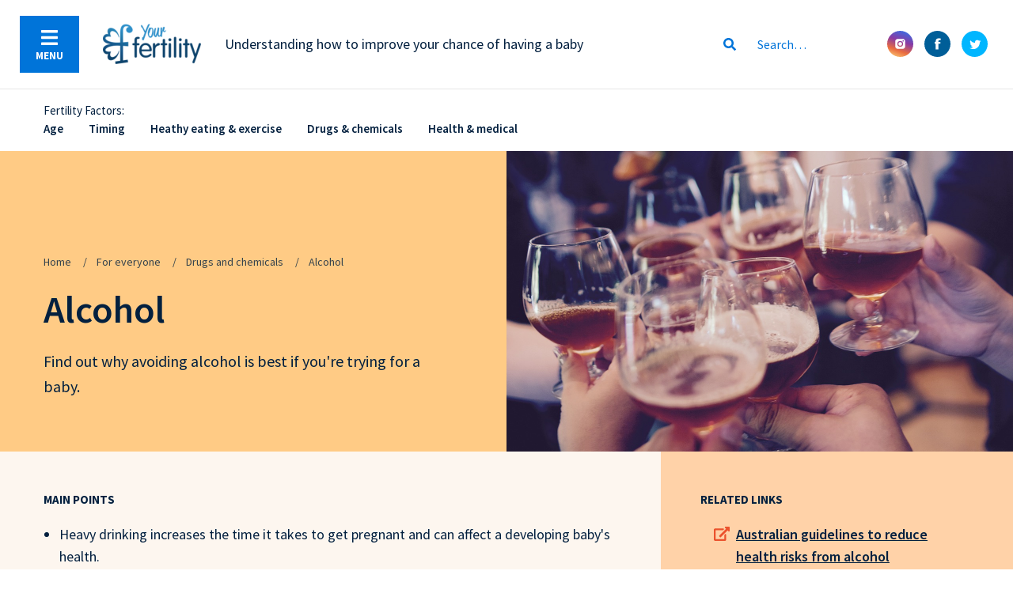

--- FILE ---
content_type: text/html; charset=UTF-8
request_url: https://www.yourfertility.org.au/everyone/drugs-chemicals/alcohol
body_size: 12021
content:
<!DOCTYPE html>
<html lang="en" dir="ltr" prefix="og: https://ogp.me/ns#">
  <head>
    <meta charset="utf-8" />
<script async src="https://www.googletagmanager.com/gtag/js?id=UA-28209266-1"></script>
<script>window.dataLayer = window.dataLayer || [];function gtag(){dataLayer.push(arguments)};gtag("js", new Date());gtag("set", "developer_id.dMDhkMT", true);gtag("config", "UA-28209266-1", {"groups":"default","anonymize_ip":true,"page_placeholder":"PLACEHOLDER_page_path","allow_ad_personalization_signals":false});</script>
<meta name="description" content="Learn why avoiding alcohol consumption is recommend for a successful pregnancy. Visit our website to find out more." />
<link rel="canonical" href="https://www.yourfertility.org.au/everyone/drugs-chemicals/alcohol" />
<meta property="og:site_name" content="Your Fertility" />
<meta property="og:type" content="website" />
<meta property="og:url" content="https://www.yourfertility.org.au/" />
<meta property="og:title" content="Your Fertility - Facts About Fertility &amp; How To Improve Your Chance" />
<meta property="og:description" content="Your Fertility is a national public education program brought to you by the Fertility Coalition, funded by the Australian Government Department of Health and the Victorian Government Department of Health." />
<meta name="twitter:card" content="summary_large_image" />
<meta name="twitter:description" content="Your Fertility is a national public education program brought to you by the Fertility Coalition, funded by the Australian Government Department of Health and the Victorian Government Department of Health." />
<meta name="twitter:title" content="Your Fertility - Facts About Fertility &amp; How To Improve Your Chance" />
<meta name="Generator" content="Drupal 10 (https://www.drupal.org)" />
<meta name="MobileOptimized" content="width" />
<meta name="HandheldFriendly" content="true" />
<meta name="viewport" content="width=device-width, initial-scale=1.0" />
<script type="application/ld+json">{
    "@context": "https://schema.org",
    "@graph": [
        {
            "@type": "WebPage",
            "breadcrumb": {
                "@type": "BreadcrumbList",
                "itemListElement": [
                    {
                        "@type": "ListItem",
                        "position": 1,
                        "name": "Home",
                        "item": "https://www.yourfertility.org.au/"
                    },
                    {
                        "@type": "ListItem",
                        "position": 2,
                        "name": "For everyone",
                        "item": "https://www.yourfertility.org.au/everyone"
                    },
                    {
                        "@type": "ListItem",
                        "position": 3,
                        "name": "Drugs and chemicals",
                        "item": "https://www.yourfertility.org.au/everyone/drugs-chemicals"
                    },
                    {
                        "@type": "ListItem",
                        "position": 4,
                        "name": "Alcohol",
                        "item": "https://www.yourfertility.org.au/everyone/drugs-chemicals/alcohol"
                    }
                ]
            }
        },
        {
            "@type": "WebSite",
            "name": "Your Fertility",
            "url": "https://www.yourfertility.org.au/"
        }
    ]
}</script>
<link rel="icon" href="/themes/custom/yourfertility/favicon.ico" type="image/vnd.microsoft.icon" />

    <title>Alcohol | Your Fertility</title>
    <link rel="stylesheet" media="all" href="/themes/contrib/stable/css/system/components/align.module.css?sqh537" />
<link rel="stylesheet" media="all" href="/themes/contrib/stable/css/system/components/fieldgroup.module.css?sqh537" />
<link rel="stylesheet" media="all" href="/themes/contrib/stable/css/system/components/container-inline.module.css?sqh537" />
<link rel="stylesheet" media="all" href="/themes/contrib/stable/css/system/components/clearfix.module.css?sqh537" />
<link rel="stylesheet" media="all" href="/themes/contrib/stable/css/system/components/details.module.css?sqh537" />
<link rel="stylesheet" media="all" href="/themes/contrib/stable/css/system/components/hidden.module.css?sqh537" />
<link rel="stylesheet" media="all" href="/themes/contrib/stable/css/system/components/item-list.module.css?sqh537" />
<link rel="stylesheet" media="all" href="/themes/contrib/stable/css/system/components/js.module.css?sqh537" />
<link rel="stylesheet" media="all" href="/themes/contrib/stable/css/system/components/nowrap.module.css?sqh537" />
<link rel="stylesheet" media="all" href="/themes/contrib/stable/css/system/components/position-container.module.css?sqh537" />
<link rel="stylesheet" media="all" href="/themes/contrib/stable/css/system/components/reset-appearance.module.css?sqh537" />
<link rel="stylesheet" media="all" href="/themes/contrib/stable/css/system/components/resize.module.css?sqh537" />
<link rel="stylesheet" media="all" href="/themes/contrib/stable/css/system/components/system-status-counter.css?sqh537" />
<link rel="stylesheet" media="all" href="/themes/contrib/stable/css/system/components/system-status-report-counters.css?sqh537" />
<link rel="stylesheet" media="all" href="/themes/contrib/stable/css/system/components/system-status-report-general-info.css?sqh537" />
<link rel="stylesheet" media="all" href="/themes/contrib/stable/css/system/components/tablesort.module.css?sqh537" />
<link rel="stylesheet" media="all" href="/modules/contrib/paragraphs/css/paragraphs.unpublished.css?sqh537" />
<link rel="stylesheet" media="all" href="/themes/contrib/stable/css/core/assets/vendor/normalize-css/normalize.css?sqh537" />
<link rel="stylesheet" media="all" href="/themes/contrib/stable/css/core/normalize-fixes.css?sqh537" />
<link rel="stylesheet" media="all" href="/themes/contrib/classy/css/components/action-links.css?sqh537" />
<link rel="stylesheet" media="all" href="/themes/contrib/classy/css/components/breadcrumb.css?sqh537" />
<link rel="stylesheet" media="all" href="/themes/contrib/classy/css/components/button.css?sqh537" />
<link rel="stylesheet" media="all" href="/themes/contrib/classy/css/components/collapse-processed.css?sqh537" />
<link rel="stylesheet" media="all" href="/themes/contrib/classy/css/components/container-inline.css?sqh537" />
<link rel="stylesheet" media="all" href="/themes/contrib/classy/css/components/details.css?sqh537" />
<link rel="stylesheet" media="all" href="/themes/contrib/classy/css/components/exposed-filters.css?sqh537" />
<link rel="stylesheet" media="all" href="/themes/contrib/classy/css/components/field.css?sqh537" />
<link rel="stylesheet" media="all" href="/themes/contrib/classy/css/components/form.css?sqh537" />
<link rel="stylesheet" media="all" href="/themes/contrib/classy/css/components/icons.css?sqh537" />
<link rel="stylesheet" media="all" href="/themes/contrib/classy/css/components/inline-form.css?sqh537" />
<link rel="stylesheet" media="all" href="/themes/contrib/classy/css/components/item-list.css?sqh537" />
<link rel="stylesheet" media="all" href="/themes/contrib/classy/css/components/link.css?sqh537" />
<link rel="stylesheet" media="all" href="/themes/contrib/classy/css/components/links.css?sqh537" />
<link rel="stylesheet" media="all" href="/themes/contrib/classy/css/components/menu.css?sqh537" />
<link rel="stylesheet" media="all" href="/themes/contrib/classy/css/components/more-link.css?sqh537" />
<link rel="stylesheet" media="all" href="/themes/contrib/classy/css/components/pager.css?sqh537" />
<link rel="stylesheet" media="all" href="/themes/contrib/classy/css/components/tabledrag.css?sqh537" />
<link rel="stylesheet" media="all" href="/themes/contrib/classy/css/components/tableselect.css?sqh537" />
<link rel="stylesheet" media="all" href="/themes/contrib/classy/css/components/tablesort.css?sqh537" />
<link rel="stylesheet" media="all" href="/themes/contrib/classy/css/components/tabs.css?sqh537" />
<link rel="stylesheet" media="all" href="/themes/contrib/classy/css/components/textarea.css?sqh537" />
<link rel="stylesheet" media="all" href="/themes/contrib/classy/css/components/ui-dialog.css?sqh537" />
<link rel="stylesheet" media="all" href="/themes/contrib/classy/css/components/messages.css?sqh537" />
<link rel="stylesheet" media="all" href="/themes/custom/yourfertility/assets/css/app.css?sqh537" />

    
    <link rel="shortcut icon" href="/themes/custom/yourfertility/assets/img/favicon.ico">
    <!-- Google Tag Manager -->

    <script>(function(w,d,s,l,i){w[l]=w[l]||[];w[l].push({'gtm.start':
    
    new Date().getTime(),event:'gtm.js'});var f=d.getElementsByTagName(s)[0],
    
    j=d.createElement(s),dl=l!='dataLayer'?'&l='+l:'';j.async=true;j.src=
    
    'https://www.googletagmanager.com/gtm.js?id='+i+dl;f.parentNode.insertBefore(j,f);
    
    })(window,document,'script','dataLayer','GTM-NWJV9L7');</script>
    
    <!-- End Google Tag Manager -->    
  </head>
  <body>
      <!-- Google Tag Manager (noscript) -->

    <noscript><iframe src="ns "
    
    height="0" width="0" style="display:none;visibility:hidden"></iframe></noscript>
    
    <!-- End Google Tag Manager (noscript) -->
        <a href="#main-content" class="visually-hidden focusable">
      Skip to main content
    </a>
    
      <div class="dialog-off-canvas-main-canvas" data-off-canvas-main-canvas>
      <div data-drupal-messages-fallback class="hidden"></div>



<header id="site-header" class="site-header">
    <div class="site-header__inner grid-x grid-padding-x align-middle">
    <div class="cell shrink menu-btn-holder">
        <button type="button" id="js-menu" class="menu-btn">
            <span class="menu-btn__icon menu-btn__icon--hamburger"><i class="fas fa-bars"></i></span>
            <span class="menu-btn__icon menu-btn__icon--close"><i class="fas fa-times"></i></span>
            <span class="menu-btn__text">Menu</span>
        </button>
    </div>

    <div class="cell auto large-shrink">
        <a href="/" class="site-logo"><img src="https://www.yourfertility.org.au/themes/custom/yourfertility/assets/img/logo.png" alt="Your fertility" width="124" height="51"></a>
    </div>

    <div class="cell shrink large-auto show-for-large">
        <p class="site-header-quote">Understanding how to improve your chance of having a baby</p>
    </div>

    <div class="cell shrink medium-3 large-2">
        <button type="button" data-toggle="site-header-search" class="btn-mobile-search-toggle" name="button-submit-header"><i class="fas fa-search"></i></button>

        <form action="/search/content" method="get" id="search-block-form" accept-charset="UTF-8" data-drupal-form-fields="edit-keys">
            <div id="site-header-search" class="site-header-search" data-toggler=".site-header-search--mobile-active">
                <input type="text" class="site-header-search__field"  name="query" title="Search" placeholder="Search&hellip;">
                <button type="submit" class="site-header-search__submit"><span class="show-for-sr">Submit</span><i class="fas fa-search"></i></button>
                <button type="button" class="site-header-search__close" data-toggle="site-header-search"><i class="fas fa-times"></i></button>
            </div>
        </form>
    </div>

    <div class="cell shrink hide-for-small-only">
        <ul class="social-list no-bullet">
            <li class="social-list__li"><a href="https://www.instagram.com/your_fertility/" class="social-list__link"><img src="https://www.yourfertility.org.au/themes/custom/yourfertility/assets/img/icons/instagram.svg" width="33" height="33" alt=""></a></li>
            <li class="social-list__li"><a href="https://www.facebook.com/YourFertility" class="social-list__link"><img src="https://www.yourfertility.org.au/themes/custom/yourfertility/assets/img/icons/facebook.svg" width="33" height="33" alt=""></a></li>
            <li class="social-list__li"><a href="https://twitter.com/Your_Fertility" class="social-list__link"><img src="https://www.yourfertility.org.au/themes/custom/yourfertility/assets/img/icons/twitter.svg" width="33" height="33" alt=""></a></li>
        </ul>
    </div>
</div>

<div id="menu-holder" class="menu-holder">
    <div id="js-menu-bg" class="menu-bg"></div>
    <nav class="nav">
          <nav role="navigation" aria-labelledby="block-yourfertility-main-menu-menu" id="block-yourfertility-main-menu" class="block block-menu navigation menu--main">
            
  <h2 class="visually-hidden" id="block-yourfertility-main-menu-menu">Main navigation</h2>
  

        
                
                    <ul class="nav__ul no-bullet">

                                                        <li class="nav__li nav__li--has-subnav">
                                                    <a href="/everyone" class="nav__link" data-drupal-link-system-path="node/12">For everyone</a>
                            <button type="button" class="js-mobile-nav-panel-toggle mobile-nav-panel-toggle"><i class="fas fa-chevron-right"></i></button>
                            <div class="nav-panel nav-panel--small">
                                <div class="grid-x grid-padding-x">
                                    <div class="cell">
                                        <button type="button" class="js-mobile-nav-panel-toggle nav-panel__back show-for-small-only"><i class="fas fa-chevron-left"></i> Back</button>
                                        <h3 class="nav-panel__title h4">What can improve your chances of having a baby?</h3>
                                    </div>

                                                                                            
                    <div class="cell large-6">
                <ul class="nav-lvl-2__ul no-bullet">

                                                                                                                                                        
                                                        
                            <li class="nav-lvl-2__li">
                                <a href="/everyone/age" class="nav-lvl-2__link txt-primary" data-drupal-link-system-path="node/129">Age</a>
                                                            </li>
                                                                                                                                                                                
                                                        
                            <li class="nav-lvl-2__li">
                                <a href="/everyone/timing" class="nav-lvl-2__link txt--p4" data-drupal-link-system-path="node/40">Timing</a>
                                                            </li>
                                                                                                                                                                                
                                                        
                            <li class="nav-lvl-2__li">
                                <a href="/everyone/healthyeating-exercise" class="nav-lvl-2__link txt--g3" data-drupal-link-system-path="node/41">Healthy eating &amp; exercise</a>
                                                            </li>
                                                                                                                                                    
                                                                                    
                            <li class="nav-lvl-2__li">
                                <a href="/everyone/drugs-chemicals" class="nav-lvl-2__link txt--o4" data-drupal-link-system-path="node/42">Drugs &amp; chemicals</a>
                                                                                    
                    <ul class="nav-lvl-3 no-bullet">

                                                        <li class="nav-lvl-3__li">
                        <a href="/everyone/drugs-chemicals/alcohol" class="nav-lvl-3__link is-active" data-drupal-link-system-path="node/44" aria-current="page">Alcohol</a>
                                            </li>
                                                        <li class="nav-lvl-3__li">
                        <a href="/everyone/drugs-chemicals/smoking" class="nav-lvl-3__link" data-drupal-link-system-path="node/48">Smoking</a>
                                            </li>
                                                        <li class="nav-lvl-3__li">
                        <a href="/everyone/drugs-chemicals/caffeine" class="nav-lvl-3__link" data-drupal-link-system-path="node/45">Caffeine</a>
                                            </li>
                                                        <li class="nav-lvl-3__li">
                        <a href="/everyone/drugs-chemicals/chemicals-our-environment" class="nav-lvl-3__link" data-drupal-link-system-path="node/47">Chemicals in our environment</a>
                                            </li>
                                                        <li class="nav-lvl-3__li">
                        <a href="/everyone/drugs-chemicals/lubricants" class="nav-lvl-3__link" data-drupal-link-system-path="node/125">Lubricants</a>
                                            </li>
                                                        <li class="nav-lvl-3__li">
                        <a href="/everyone/drugs-chemicals/recreational-drugs" class="nav-lvl-3__link" data-drupal-link-system-path="node/187">Recreational drugs</a>
                                            </li>
                             </ul>    
        
    
                                                            </li>
                                                                                                                                 </ul>
            </div>

            <div class="cell large-6">
                <ul class="nav-lvl-2__ul no-bullet">

                                                                                                                                                                                                                                                                                                                                                                                                                                                                    
                            <li class="nav-lvl-2__li">
                                <a href="/everyone/health-and-medical" class="nav-lvl-2__link txt--r4" data-drupal-link-system-path="node/10">Health &amp; medical</a>
                                                                                    
                    <ul class="nav-lvl-3 no-bullet">

                                                        <li class="nav-lvl-3__li">
                        <a href="/everyone/health-medical/early-menopause-and-premature-ovarian-insufficiency" class="nav-lvl-3__link" data-drupal-link-system-path="node/208">Early menopause and premature ovarian insufficiency</a>
                                            </li>
                                                        <li class="nav-lvl-3__li">
                        <a href="/everyone/health-medical/oral-health" class="nav-lvl-3__link" data-drupal-link-system-path="node/158">Oral health</a>
                                            </li>
                                                        <li class="nav-lvl-3__li">
                        <a href="/general-resources/interactive-tools/unexplained-infertility" class="nav-lvl-3__link" data-drupal-link-system-path="node/173">Unexplained infertility</a>
                                            </li>
                                                        <li class="nav-lvl-3__li">
                        <a href="/everyone/health-medical/cancer-treatment" class="nav-lvl-3__link" data-drupal-link-system-path="node/154">Cancer treatment</a>
                                            </li>
                                                        <li class="nav-lvl-3__li">
                        <a href="/everyone/health-medical/diabetes" class="nav-lvl-3__link" data-drupal-link-system-path="node/145">Diabetes</a>
                                            </li>
                                                        <li class="nav-lvl-3__li">
                        <a href="/everyone/health-medical/endometriosis" class="nav-lvl-3__link" data-drupal-link-system-path="node/144">Endometriosis</a>
                                            </li>
                                                        <li class="nav-lvl-3__li">
                        <a href="/everyone/health-medical/complementary-and-alternative-therapies" class="nav-lvl-3__link" data-drupal-link-system-path="node/157">Complementary and alternative therapies</a>
                                            </li>
                                                        <li class="nav-lvl-3__li">
                        <a href="/everyone/health-medical/gender-diversity-and-fertility" class="nav-lvl-3__link" data-drupal-link-system-path="node/159">Gender diversity and fertility</a>
                                            </li>
                                                        <li class="nav-lvl-3__li">
                        <a href="/everyone/health-medical/healthy-sperm" class="nav-lvl-3__link" data-drupal-link-system-path="node/49">Healthy sperm</a>
                                            </li>
                                                        <li class="nav-lvl-3__li">
                        <a href="/everyone/health-medical/polycystic-ovary-syndrome-pcos" class="nav-lvl-3__link" data-drupal-link-system-path="node/175">Polycystic Ovary Syndrome (PCOS)</a>
                                            </li>
                                                        <li class="nav-lvl-3__li">
                        <a href="/everyone/health-medical/sexually-transmitted-infections-stis" class="nav-lvl-3__link" data-drupal-link-system-path="node/51">Sexually transmitted infections (STIs)</a>
                                            </li>
                                                        <li class="nav-lvl-3__li">
                        <a href="/everyone/health-medical/medications" class="nav-lvl-3__link" data-drupal-link-system-path="node/185">Medications</a>
                                            </li>
                             </ul>    
        
    
                                                            </li>
                                                             </ul>
            </div>

        
    
                                                                    </div>

                                <div class="nav-panel__footer grid-x grid-padding-x" data-equalizer>
                                    <div class="cell large-4">
                                        <a href="/i-want-have-baby-one-day" class="cta-action txt--b5" data-equalizer-watch>I want to have a baby<br />one day in the future</a>
                                    </div>
                                    <div class="cell large-4">
                                        <a href="/i-want-have-baby-soon" class="cta-action txt--g3" data-equalizer-watch>I want to have a baby<br />soon</a>
                                    </div>
                                    <div class="cell large-4">
                                        <a href="/ive-been-trying-have-baby-while" class="cta-action txt--o4" data-equalizer-watch>I have been trying to<br />have a baby for a while</a>
                                    </div>
                                </div>
                            </div>

                                            </li>
                                                        <li class="nav__li nav__li--has-subnav">
                                                    <a href="/general-resources" class="nav__link" data-drupal-link-system-path="node/2">General resources</a>
                                                            <button type="button" class="js-mobile-nav-panel-toggle mobile-nav-panel-toggle"><i class="fas fa-chevron-right"></i></button>
                                <div class="nav-panel nav-panel--small">
                                    <div class="grid-x grid-padding-x">
                                        <div class="cell">
                                            <button type="button" class="js-mobile-nav-panel-toggle nav-panel__back show-for-small-only"><i class="fas fa-chevron-left"></i> Back</button>
                                            <h3 class="nav-panel__title h4">General resources</h3>
                                        </div>

                                                                                <div class="cell">
                                                            
                    <div class="cell large-6">
                <ul class="nav-lvl-2__ul no-bullet">

                                                                                                                                                        
                                                        
                            <li class="nav-lvl-2__li">
                                <a href="/general-resources/fact-sheets" class="nav-lvl-2__link txt-primary" data-drupal-link-system-path="node/14">Fact sheets</a>
                                                            </li>
                                                                                                                                                                                
                                                        
                            <li class="nav-lvl-2__li">
                                <a href="/general-resources/videos" class="nav-lvl-2__link txt--p4" data-drupal-link-system-path="node/15">Videos</a>
                                                            </li>
                                                                                                                                                                                
                                                        
                            <li class="nav-lvl-2__li">
                                <a href="/general-resources/interactive-tools" class="nav-lvl-2__link txt--g3" data-drupal-link-system-path="node/23">Interactive tools</a>
                                                                                    
                    <ul class="nav-lvl-3 no-bullet">

                                                        <li class="nav-lvl-3__li">
                        <a href="/general-resources/interactive-tools/healthy-you-healthy-baby" class="nav-lvl-3__link" data-drupal-link-system-path="node/218">Healthy you, healthy baby</a>
                                            </li>
                                                        <li class="nav-lvl-3__li">
                        <a href="/everyone/timing#section-ovulationcalculator" class="nav-lvl-3__link" data-drupal-link-system-path="node/40">Ovulation calculator</a>
                                            </li>
                                                        <li class="nav-lvl-3__li">
                        <a href="/general-resources/interactive-tools/pre-conception-checklists-men-and-women" class="nav-lvl-3__link" data-drupal-link-system-path="node/130">Pre-conception checklists</a>
                                            </li>
                                                        <li class="nav-lvl-3__li">
                        <a href="/general-resources/interactive-tools/test-your-fertility-knowledge" class="nav-lvl-3__link" data-drupal-link-system-path="node/18">Test your fertility knowledge</a>
                                            </li>
                                                        <li class="nav-lvl-3__li">
                        <a href="/general-resources/interactive-tools/quit-your-fertility-interactive-tool" class="nav-lvl-3__link" data-drupal-link-system-path="node/153">Quit for fertility</a>
                                            </li>
                                                        <li class="nav-lvl-3__li">
                        <a href="/general-resources/interactive-tools/unexplained-infertility" class="nav-lvl-3__link" data-drupal-link-system-path="node/173">Unexplained infertility – Exploring your options</a>
                                            </li>
                             </ul>    
        
    
                                                            </li>
                                                             </ul>
            </div>

            <div class="cell large-6">
                <ul class="nav-lvl-2__ul no-bullet">

                                                                                                                                                                                                                                                 </ul>
            </div>

        
    
                                        </div>
                                                                            </div>
                                </div>
                            
                                            </li>
                                                        <li class="nav__li nav__li--has-subnav">
                                                    <a href="/latest-news" class="nav__link" data-drupal-link-system-path="node/4">Latest news</a>
                                                            <button type="button" class="js-mobile-nav-panel-toggle mobile-nav-panel-toggle"><i class="fas fa-chevron-right"></i></button>
                                <div class="nav-panel nav-panel--small">
                                    <div class="grid-x grid-padding-x">
                                        <div class="cell">
                                            <button type="button" class="js-mobile-nav-panel-toggle nav-panel__back show-for-small-only"><i class="fas fa-chevron-left"></i> Back</button>
                                            <h3 class="nav-panel__title h4">Latest news</h3>
                                        </div>

                                                                                <div class="cell">
                                                            
                    <div class="cell large-6">
                <ul class="nav-lvl-2__ul no-bullet">

                                                                                                                                                        
                                                        
                            <li class="nav-lvl-2__li">
                                <a href="/latest-news#yourfertilitymonthlye-bulletin" class="nav-lvl-2__link txt-primary" data-drupal-link-system-path="node/4">Your Fertility Monthly</a>
                                                            </li>
                                                                                                                                                                                
                                                        
                            <li class="nav-lvl-2__li">
                                <a href="/latest-news#section-additional-resources" class="nav-lvl-2__link txt--p4" data-drupal-link-system-path="node/4">Latest Articles</a>
                                                            </li>
                                                                                                                                                                                
                                                        
                            <li class="nav-lvl-2__li">
                                <a href="/latest-news#mediareleases" class="nav-lvl-2__link txt--g3" data-drupal-link-system-path="node/4">Media Releases</a>
                                                            </li>
                                                                                                                                                    
                                                                                    
                            <li class="nav-lvl-2__li">
                                <a href="/latest-news#fertilityweekcampaigns" class="nav-lvl-2__link txt--o4" data-drupal-link-system-path="node/4">Fertility Week Campaigns</a>
                                                            </li>
                                                             </ul>
            </div>

            <div class="cell large-6">
                <ul class="nav-lvl-2__ul no-bullet">

                                                                                                                                                                                                                                                                                                                     </ul>
            </div>

        
    
                                        </div>
                                                                            </div>
                                </div>
                            
                                            </li>
                                                        <li class="nav__li nav__li--has-subnav">
                                                    <a href="/about-us" class="nav__link" data-drupal-link-system-path="node/5">About us</a>
                                            </li>
                             </ul>
        
        
    


  </nav>


    </nav>
</div>
</header>
<main id="main">
            <div data-sticky-container>
    <div class="factor-menu-holder mobile-section-sides" data-sticky data-margin-top="0" data-anchor="main">
        <div class="grid-container">
            <div class="grid-x grid-padding-x">
                <div class="factor-menu cell auto">
                <h3 class="factor-menu__title">Fertility Factors:</h3>
                  <nav role="navigation" aria-labelledby="block-sticky-menu-menu" id="block-sticky-menu" class="block block-menu navigation menu--sticky-menu">
            
  <h2 class="visually-hidden" id="block-sticky-menu-menu">Sticky Menu</h2>
  

        
                            <ul class="factor-menu__ul no-bullet">

                                                        <li class="factor-menu__li">
                        <a href="/everyone/age" class="factor-menu__li factor-menu__link font-bold" data-drupal-link-system-path="node/129">Age</a>
                                            </li>
                                                        <li class="factor-menu__li">
                        <a href="/everyone/timing" class="factor-menu__li factor-menu__link font-bold" data-drupal-link-system-path="node/40">Timing</a>
                                            </li>
                                                        <li class="factor-menu__li">
                        <a href="/everyone/healthyeating-exercise" class="factor-menu__li factor-menu__link font-bold" data-drupal-link-system-path="node/41">Heathy eating &amp; exercise</a>
                                            </li>
                                                        <li class="factor-menu__li">
                        <a href="/everyone/drugs-chemicals" class="factor-menu__li factor-menu__link font-bold" data-drupal-link-system-path="node/42">Drugs &amp; chemicals</a>
                                            </li>
                                                        <li class="factor-menu__li">
                        <a href="/everyone/health-and-medical" class="factor-menu__li factor-menu__link font-bold" data-drupal-link-system-path="node/10">Health &amp; medical</a>
                                            </li>
                            </ul>
            


  </nav>


                </div>

                <div class="factor-share-block cell shrink">
                    <h4 class="factor-share-block__title eyebrow">Share</h4>
                    <ul class="social-list no-bullet">
                        <li class="social-list__li"><a href="https://twitter.com/home?status=https%3A//yourfertility.org.au" target="_blank" class="social-list__link"><img src="https://www.yourfertility.org.au/themes/custom/yourfertility/assets/img/icons/twitter.svg" width="33" height="33" alt=""></a></li>
                        <li class="social-list__li"><a href="https://www.facebook.com/sharer/sharer.php?u=https%3A//yourfertility.org.au" target="_blank" class="social-list__link"><img src="https://www.yourfertility.org.au/themes/custom/yourfertility/assets/img/icons/facebook.svg" width="33" height="33" alt=""></a></li>

                        <li class="social-list__li"><a href="/cdn-cgi/l/email-protection#e99d8c9a9da99d8c9a9dc78a8684d69a9c8b838c8a9dd490869c9bc98f8c9b9d8085809d90cf8b868d90d4819d9d999accdaa8c6c690869c9b8f8c9b9d8085809d90c7869b8ec7889c" class="social-list__link">
                            <span class="social-icon bg--primary"><i class="fas fa-envelope"></i></span>
                        </a></li>

                        <li class="social-list__li"><a href="https://plus.google.com/share?url=https%3A//yourfertility.org.au" target="_blank" class="social-list__link">
                        <span class="social-icon bg--googleplus"><i class="fab fa-google-plus-g"></i></span>
                        </a></li>

                        <li class="social-list__li"><a href="javascript:window.print()" class="social-list__link">
                        <span class="social-icon bg--g3"><i class="fas fa-print"></i></span>
                        </a></li>
                    </ul>
                    <a href="#site-header" data-smooth-scroll class="factor-share-block__to-top eyebrow">Back to Top <i class="fas fa-caret-up"></i></a>
                </div>
            </div>
        </div>
    </div>
</div>

<div class="theme-orange">
    <div class="banner">
        <div class="mobile-section-sides">
            <div class="grid-container">
                <div class="grid-x grid-padding-x">
                    <div class="banner__content-col cell medium-6">
                        <div class="box box--pl0">
                            <header>
                                  
      
    <nav aria-label="You are here:" role="navigation">
        <ul class="breadcrumbs">
                            <li>
                                            <a href="/">Home</a>
                      
                </li>
                            <li>
                                            <a href="/everyone">For everyone</a>
                      
                </li>
                            <li>
                                            <a href="/everyone/drugs-chemicals">Drugs and chemicals</a>
                      
                </li>
                            <li>
                                            Alcohol
                      
                </li>
                        <!--
            <li>
                <span class="show-for-sr">Current: </span> <span>Cloning</span>
            </li>-->
        </ul>
    </nav>

  

                                <h1>Alcohol</h1>
                            </header>
                            <p><p>Find out why avoiding alcohol is best if you're trying for a baby.</p>
</p>
                        </div>
                    </div>
                </div>
            </div>
        </div>
        <img src="https://www.yourfertility.org.au/sites/default/files/2018-08/Alcohol.jpg" width="" height="" class="banner__image" alt="Your Fertility alcohol affects">
    </div>

      
      
    <div class="banner-related">
    <div class="grid-container mobile-grid-container-full">
        <div class="grid-x">
            <div class="banner-related__block banner-related__block--left cell medium-8">
                <div class="box box--pl0 mobile-box">
                    <h3 class="banner-related__title eyebrow">Main points</h3>
                        <div class="wysiwyg">
    <ul>
	<li>Heavy drinking increases the time it takes to get pregnant and can affect a developing baby's health.</li>
	<li>Heavy drinking can reduce men’s sex drive,&nbsp;affect the <a href="https://www.yourfertility.org.au/everyone/health-medical/healthy-sperm">quality of sperm</a> and&nbsp;cause impotence.</li>
	<li>For women planning a pregnancy, not drinking alcohol is the safest option.</li>
</ul>
</div>

                </div>
            </div>
                        <div class="banner-related__block banner-related__block--right cell medium-4">
                <div class="box box--pr0 mobile-box">
                    <h3 class="banner-related__title eyebrow">Related links</h3>
                    <ul class="fa-ul">
                            
                        <li>
            <span class="fa-li"><i class="fas fa-external-link-alt"></i></span>
            <a href="https://nhmrc.gov.au/health-advice/alcohol" class="banner-related__link">Australian guidelines to reduce health risks from alcohol</a>
        </li>
        
    

    
                        <li>
            <span class="fa-li"><i class="fas fa-external-link-alt"></i></span>
            <a href="https://drinkwise.org.au/standard-drinks-calculator/" class="banner-related__link">Standard drinks calculator</a>
        </li>
        
    

    
                        <li>
            <span class="fa-li"><i class="fas fa-external-link-alt"></i></span>
            <a href="/everyone/drugs-chemicals" class="banner-related__link">What can improve your chance of having a baby?</a>
        </li>
        
    

    
                        <li>
            <span class="fa-li"><i class="fas fa-external-link-alt"></i></span>
            <a href="https://everymomentmatters.org.au/alcohol-and-pregnancy/planning-a-pregnancy/" class="banner-related__link">Every Moment Matters</a>
        </li>
        
    


                    </ul>
                </div>
            </div>
                    </div>
    </div>
</div>
    <div class="section section--mobile-top0">
    <div class="grid-container">
        <div class="grid-x grid-padding-x">
            <div class="sidebar-holder cell medium-4 large-3" data-sticky-container>
                <aside class="sidebar sticky" data-sticky data-margin-top="5" data-anchor="page-content" data-sticky-on="small">
                    <div class="sidebar__top">
                        <h3 class="eyebrow hide-for-small-only margin-bottom-1">On this page:</h3>
                        <div class="sidebar-mobile-outer-holder">
                            <div class="sidebar-mobile-holder">
                                <ul data-magellan class="sidebar__nav" data-active-class="link-section--active">
                                                                                                                                                                                                                                                <li><a class="link-section" href="#section-mythbusting">Myth busting</a></li>
                                                                                                                                                                                                            <li><a class="link-section" href="#section-thefactsformenandwomen">The facts for men and women</a></li>
                                                                                                                                                                                                            <li><a class="link-section" href="#section-whatyoucando">What you can do</a></li>
                                                                                                                                                                                                            <li><a class="link-section" href="#section-references">References</a></li>
                                                                                                            </ul>
                                <button type="button" class="js-sidebar-mobile-toggle sidebar-mobile-holder__btn show-for-small-only"><i class="fas fa-chevron-down"></i></button>
                            </div>
                            <button id="js-sidebar-mobile-other-toggle" class="sidebar-mobile-outer-holder__other show-for-small-only" type="button">Other factors</button>
                        </div>

                        <div class="show-for-small-only">
                            <div class="sidebar-mobile-other-factor-holder">
                                <div class="grid-x grid-padding-x factors-cta-row">
                                    <div class="cell small-6 medium-shrink">
                                        <a href="/everyone/timing" class="cta-factor bg--p3">
                                        <span class="cta-factor__thumb"><img src="https://www.yourfertility.org.au/themes/custom/yourfertility/assets/img/temp/calendar.svg" alt=""></span>
                                        <span class="cta-factor__title eyebrow">Timing</span>
                                        </a>
                                    </div>
                                    <div class="cell small-6 medium-shrink">
                                        <a href="/everyone/age" class="cta-factor bg--b4">
                                        <span class="cta-factor__thumb"><img src="https://www.yourfertility.org.au/themes/custom/yourfertility/assets/img/temp/cake.svg" alt=""></span>
                                        <span class="cta-factor__title eyebrow">Age</span>
                                        </a>
                                    </div>
                                    <div class="cell small-6 medium-shrink">
                                        <a href="/everyone/lifestyle" class="cta-factor bg--o3">
                                        <span class="cta-factor__thumb"><img src="https://www.yourfertility.org.au/themes/custom/yourfertility/assets/img/temp/fruits.svg" alt=""></span>
                                        <span class="cta-factor__title eyebrow">Drugs and chemicals</span>
                                        </a>
                                    </div>
                                    <div class="cell small-6 medium-shrink">
                                        <a href="/everyone/health-medical" class="cta-factor bg--r3">
                                        <span class="cta-factor__thumb"><img src="https://www.yourfertility.org.au/themes/custom/yourfertility/assets/img/temp/heartrate.svg" alt=""></span>
                                        <span class="cta-factor__title eyebrow">Health & Medical</span>
                                        </a>
                                    </div>
                                    <div class="cell small-6 medium-shrink">
                                        <a href="/everyone/weight" class="cta-factor bg--g3">
                                        <span class="cta-factor__thumb"><img src="https://www.yourfertility.org.au/themes/custom/yourfertility/assets/img/temp/scale.svg" alt=""></span>
                                        <span class="cta-factor__title eyebrow">Healthy eating and exercise</span>
                                        </a>
                                    </div>
                                </div>
                            </div>
                        </div>
                            
                        <ul data-magellan class="hide-for-small-only">
                            <li><a class="link-section" href="#section-additional-resources">Additional resources</a></li>
                        </ul>
                    </div>
                    <div class="hide-for-small-only">
                        <h4 class="eyebrow margin-bottom-1">Subscribe to our newsletter</h4>
                        <a href="#section-newsletter" class="button button--mobile-expanded">Yes, Sign me up</a>
                    </div>
                </aside>
            </div>
            <div id="page-content" class="page-content cell medium-8 large-9">
                        <section id="section-notitle" class="page-content__section mobile-section-sides">
    <div class="wysiwyg">
            
            <h2 class="section__title"></h2>
        <p>Drinking alcohol can reduce a person's fertility, regardless of their gender. Even drinking lightly can reduce the chance of pregnancy.</p>

<p>Heavy drinking increases the time it takes to get pregnant and reduces the chances of having a healthy baby.</p>

<p>It is not clear how drinking small amounts of alcohol affects unborn babies but it is well known that drinking high amounts can be harmful.</p>
    

            <blockquote class="text-center">
    Research shows that even drinking lightly can increase the time it takes to get pregnant.
</blockquote>

    </div>
</section>
    
<section id="section-mythbusting" data-magellan-target="section-mythbusting">
    <div class="section-box-shade wysiwyg">
        <div class="grid-x">
            <div class="section-box-shade__coloured cell medium-6">
                <div class="box mobile-box">
                    <h2 class="section__title">MYTH BUSTING</h2>
                    <dl class="fact-list">
                            <dt class="fact-list__term">MYTH</dt>
<dd class="fact-list__description"><p>A woman should stop drinking alcohol once she is pregnant, but until then there is no reason to stop.</p></dd>
    <dt class="fact-list__term">FACT</dt>
<dd class="fact-list__description"><p>Drinking increases the time it takes to get pregnant and reduces the chances of having a healthy baby. For women who are pregnant or planning a pregnancy, choosing not to drink alcohol is the safest option.</p></dd>

                    </dl>
                </div>
            </div>

            <div class="cell medium-6">
                <div class="box mobile-box">
                        
            <h2 class="section__title">The more you drink the higher the risk for the unborn baby</h2>
        <p>Binge drinking (more than six standard drinks on one occasion) can cause miscarriage, stillbirth, premature birth, small birth weight, and <a href="https://www.nofasd.org.au/alcohol-and-pregnancy/what-is-fasd/">Foetal Alcohol Spectrum Disorder (FASD)</a>.</p>

<p>Drinking alcohol adds kilojoules and may lead to gaining <a href="/everyone/weight">weight</a>, depending on the amount people drink.</p>
    

                </div>
            </div>
        </div>
    </div>
</section>
    
<section id="section-thefactsformenandwomen" data-magellan-target="section-thefactsformenandwomen">
    <div class="section-box-shade wysiwyg">
        <div class="grid-x">
               
                <div class="cell medium-6">
            <div class="box mobile-box">

                
            <h2 class="section__title">Men</h2>
        <p>For men, heavy drinking can cause impotence, reduce their sex drive (libido) and their sexual performance and affect the quality of their sperm.</p>
    

        </div>
    </div>
     

    
                <div class="section-box-shade__coloured section-box-shade__coloured--darker cell medium-6">
            <div class="box mobile-box">
            
            <h2 class="section__title">Women</h2>
        <p>While it is not known exactly how alcohol affects fertility in women, research shows that even drinking lightly can increase the time it takes to get pregnant, and reduce the chances of having a healthy baby.</p>

<p>Women who drink large amounts of alcohol (seven or more drinks a week or more than three drinks on one occasion) are more likely to have heavy or irregular periods and fertility problems.</p>

<p>Alcohol can also affect ovulation, which can make it difficult to conceive.</p>
    

        </div>
    </div>
     


        </div>
    </div>
</section>
        <section id="section-notitle" class="page-content__section mobile-section-sides">
    <div class="wysiwyg">
        
        
    </div>
</section>
    
<section id="section-" class="page-content__section mobile-section-sides" data-magellan-target="section-">
    <div class="grid-x grid-padding-x">          
        <div class="cell medium-6 wysiwyg">
                
            <h2 class="section__title">When does preconception health begin?</h2>
        <p>Professor Sarah Robertson, from&nbsp;Robinson Research Institute, University of Adelaide explains the most important time to be healthy, to ensure your child has the best start to life.</p>
    

        </div>
        <div class="cell medium-6">
                            <div class="cell small-6 medium-4 video-thumb-wrap">
                            <a data-fancybox href="https://www.youtube.com/watch?v=sq5XDgqNfhI" class="video-thumb thumbnail">
                    <img src="/sites/default/files/2018-08/preconception_2.jpg" width="1280" height="720" alt="" class="video-thumb__image">
                    <i class="video-thumb__icon fas fa-play-circle fa-5x"></i>
                </a>
            
                            <div class="margin-bottom-3">
                            <h4><a href="https://www.youtube.com/watch?v=sq5XDgqNfhI"></a></h4>
                
            </div>
        </div>
    

        </div>
    </div>
</section>
    
<section id="section-whatyoucando" class="page-content__section mobile-section-sides" data-magellan-target="section-whatyoucando">
    <div class="wysiwyg">
        <ul class="accordion" data-accordion data-allow-all-closed="true">
                
                            <!--<li class="accordion-item is-active" data-accordion-item>-->
            <li class="accordion-item" data-accordion-item>

                            
            <h2 class="section__title">What you can do</h2>
        <p>The good news is that women who stop drinking alcohol while trying to conceive and during pregnancy improve their chances of having a healthy baby.</p>

<p>It doesn’t have to be forever!</p>

<p>Men can contribute to a healthy pregnancy by keeping their alcohol consumption within safe limits.&nbsp;</p>

<p>It is easier to stop drinking alcohol when the people&nbsp;around you don't drink. Going alcohol-free with your partner or a friend will increase your chances of pregnancy. It's also good for your baby’s health and your own health.</p>
    
        </li>
         

    </ul>
    </div>
            <ul class="accordion" data-accordion data-allow-all-closed="true">
                
                            <!--<li class="accordion-item is-active" data-accordion-item>-->
            <li class="accordion-item" data-accordion-item>

                            <a href="" class="accordion-title">National Health and Medical Research Council recommendations</a>
<div class="accordion-content wysiwyg" data-tab-content>
    <p>The <a href="https://nhmrc.gov.au/health-advice/alcohol">National Health and Medical Research Council</a>&nbsp;recommends that:</p>

<ul>
	<li>no alcohol is the safest option for women who are pregnant or planning a pregnancy</li>
	<li>the risk of harm to the baby is highest when women drink high levels of alcohol, frequently</li>
	<li>the risk of harm to the baby is likely to be low if a woman has had only small amounts of alcohol before she knew she was pregnant or during pregnancy.</li>
</ul>
</div>
        </li>
         

    </ul>
    </section>

    
<section id="section-references" class="page-content__section mobile-section-sides" data-magellan-target="section-references">
    <div class="wysiwyg">
        <ul class="accordion" data-accordion data-allow-all-closed="true">
                
                            <!--<li class="accordion-item is-active" data-accordion-item>-->
            <li class="accordion-item" data-accordion-item>

                            
            <h2 class="section__title"></h2>
        
    
        </li>
         

    </ul>
    </div>
            <ul class="accordion" data-accordion data-allow-all-closed="true">
                
                            <!--<li class="accordion-item is-active" data-accordion-item>-->
            <li class="accordion-item" data-accordion-item>

                            <a href="" class="accordion-title">References</a>
<div class="accordion-content wysiwyg" data-tab-content>
    <ul>
	<li><a href="https://nhmrc.gov.au/health-advice/alcohol">National Health and Medical Research Council - Australian Guidelines to reduce health risks from drinking alcohol</a></li>
	<li><span>Day, J., et al. (2016). Influence of paternal preconception exposures on their offspring: through epigenetics to phenotype. American Journal of Stem Cells, 5(1), 11-18.</span></li>
	<li><span>Finegersh, et al. (2015). Drinking beyond a lifetime: New and emerging insights into paternal alcohol exposure on subsequent generations. Alcohol, 49(5), 461-470. <span><a href="https://doi.org/10.1016/j.alcohol.2015.02.008">https://doi.org/10.1016/j.alcohol.2015.02.008</a></span> </span></li>
	<li><span>Homan, G. F., Davies, M. J., &amp; Norman, R. J. (2007). The impact of lifestyle factors on reproductive performance in the general population and those undergoing infertility treatment: a review. Human Reproduction Update, 13(3), 209-223.</span></li>
	<li><span>Jensen, T. K., et al. (2014). Alcohol and male reproductive health: a cross-sectional study of 8344 healthy men from Europe and the USA. Human Reproduction. doi: 10.1093/humrep/deu118 </span></li>
	<li><span>Lassi, Z., et al. (2014). Preconception care: caffeine, smoking, alcohol, drugs and other environmental chemical/radiation exposure. Reproductive Health, 11(Suppl 3), S6.</span></li>
	<li><span>Mínguez-Alarcón, et al. (2018). Caffeine, alcohol, smoking, and reproductive outcomes among couples undergoing assisted reproductive technology treatments. Fertility and Sterility, 110(4), 587-592. <span><a href="https://doi.org/10.1016/j.fertnstert.2018.05.026">https://doi.org/10.1016/j.fertnstert.2018.05.026</a></span> </span></li>
	<li><span>Ricci, E., et al. (2017). Semen quality and alcohol intake: a systematic review and meta-analysis. Reproductive BioMedicine Online, 34(1), 38-47. doi: 10.1016/j.rbmo.2016.09.012</span></li>
	<li><span>Sharma, R., et al. (2013). Lifestyle factors and reproductive health: taking control of your fertility. [Review]. Reprod Biol Endocrinol, 11(66), 1477-7827.</span></li>
</ul>
</div>
        </li>
         

    </ul>
    </section>

    <div class="footnote mobile-section-sides">
    <p>Page created on: 29/08/2018 | Last updated: 28/01/2026</p>
    </div>

            </div>
        </div>
    </div>  
</div>
    <div id="section-additional-resources" class="section bg--b1 mobile-section-sides">
    <div class="grid-container">
        <div class="grid-x grid-padding-x">
            <div class="section__header cell">
                <h2>Looking for more?</h2>
            </div>
            <div class="cell medium-8">
                    

                                <div class="media-object">
                <div class="media-object-section">
                    <a href="/sites/default/files/2018-09/Effects_of_caffeine_alcohol_and_smoking_on_reproductive_outcomes.pdf"><img src="/sites/default/files/2018-09/caffeine%20alcohol%20smoking%20175%20x%20150_2.jpg" width="175" height="150" alt="Image of alcohol fact sheet"></a>
                </div>
                <div class="media-object-section">
                    <h4 class="media-object__title h4"><a href="/sites/default/files/2018-09/Effects_of_caffeine_alcohol_and_smoking_on_reproductive_outcomes.pdf">Fact sheet: Effects of caffeine, alcohol and smoking on reproductive outcomes</a></h4>
                    <div class="wysiwyg">
                        <p>Some lifestyle behaviours are known to affect fertility,&nbsp;pregnancy health and the health of the baby at birth and in&nbsp;adulthood.</p>
                    </div>
                </div>
            </div>
        
        
    

                                <div class="media-object">
                <div class="media-object-section">
                    <a href="/sites/default/files/2019-03/Thinking_about_having_a_baby_resource.pdf"><img src="/sites/default/files/2019-03/Thinking_about_having_a%20baby%20V2_5.jpg" width="175" height="150" alt="Image of Thinking about having a baby resource"></a>
                </div>
                <div class="media-object-section">
                    <h4 class="media-object__title h4"><a href="/sites/default/files/2019-03/Thinking_about_having_a_baby_resource.pdf">Thinking about having a baby?</a></h4>
                    <div class="wysiwyg">
                        <p>What men and women can do to increase their chance of getting pregnant and having a healthy baby...</p>
                    </div>
                </div>
            </div>
        
        

                
                <div class="section__footer text-center">
                    
                </div>
            </div>
            <div class="cell medium-4 large-3 large-offset-1">
                <h3 class="eyebrow margin-bottom-1 txt--g3">Useful links:</h3>
                                    
                                        <div class="useful-links">
                    <h4 class="useful-links__title h6">
                    <a href="https://everymomentmatters.org.au/wp-content/uploads/2022/08/FARE_A4_FactSheet_Risks-Alcohol-Pregnancy.pdf"><i class="fas fa-external-link-alt"></i> What you can do to support someone to have an alcohol-free pregnancy</a></h4>
                    
                </div>
            
            

                    
                                        <div class="useful-links">
                    <h4 class="useful-links__title h6">
                    <a href="https://www.nofasd.org.au/"><i class="fas fa-external-link-alt"></i> NOFASD Australia</a></h4>
                    
                </div>
            
            

                    
                                        <div class="useful-links">
                    <h4 class="useful-links__title h6">
                    <a href="https://everymomentmatters.org.au/wp-content/uploads/NAC0005-FAREXFASD-COMMUNITY-BOOKLET-16PP_AW-SINGLE-PAGES-NO-CROPS.pdf"><i class="fas fa-external-link-alt"></i> Strong Born – No grog during pregnancy is best</a></h4>
                    
                </div>
            
            

                    
                                        <div class="useful-links">
                    <h4 class="useful-links__title h6">
                    <a href="https://www.hellosundaymorning.org/"><i class="fas fa-external-link-alt"></i> Hello Sunday Morning</a></h4>
                    
                </div>
            
            

                    
                                        <div class="useful-links">
                    <h4 class="useful-links__title h6">
                    <a href="http://www.adin.com.au/content.asp?Document_ID=38"><i class="fas fa-external-link-alt"></i> Australian Drug Information Network&nbsp;​​​​​​​</a></h4>
                    
                </div>
            
            

                    
                                        <div class="useful-links">
                    <h4 class="useful-links__title h6">
                    <a href="https://www.directline.org.au/ready-2-change"><i class="fas fa-external-link-alt"></i> Ready 2 Change</a></h4>
                    <p>Ready 2 Change (R2C) is a&nbsp;free telephone counselling program for people living in Victoria who are struggling with their drug or alcohol use.</p>
                </div>
            
            

                    
                                        <div class="useful-links">
                    <h4 class="useful-links__title h6">
                    <a href="https://www.healthymale.org.au/news/alcohol-male-fertility-infertility"><i class="fas fa-external-link-alt"></i> Alcohol and male fertility: Should men reduce drinking when trying to conceive?</a></h4>
                    
                </div>
            
            


            </div>
        </div>
    </div>
</div>
        
        
        <div data-aos="fade-up" data-aos-delay="400" class="section section-more mobile-section-sides">
        <div class="grid-container">
            <div class="grid-x grid-padding-x">
                
                <div class="cell medium-5 large-4 large-offset-1">
                    <div class="section-more__thumb mobile-margin-bottom">
                                  <img src="/sites/default/files/2018-11/Lifestyle%201%20480%20x%20320_0.jpg" width="480" height="320" alt="Image of a man a woman&#039;s legs with bicycles">
  

                    </div>
                </div>
                <div class="cell medium-7 large-5 large-offset-1">
                                        
                         <h2>What's next?</h2>

        
        <p>Find out how a more healthy&nbsp;lifestyle increases your chance of pregnancy&nbsp;and&nbsp;having a healthy baby.</p>

        


                        
                            <a href="/everyone/drugs-chemicals" class="button secondary button--mobile-expanded">Find out more</a>
            


                </div>
            </div>
        </div>
    </div>



  

</div>


    </main>
<footer class="site-footer">
    <div class="site-footer__top">
  <div class="grid-container mobile-grid-container-full">
    <div class="grid-x">
      <div class="cell medium-8 large-9">
        <div class="box box--pl0 mobile-box">
          <div class="footer-subscribe-textblock">
            <h2 class="footer-subscribe-textblock__title h4">Sign up to our newsletter - it's free!</h2>
            <div class="wysiwyg">
              <p class="footer-subscribe-textblock__text">Stay up to date with Your Fertility Monthly - the latest information on improving your chance of becoming pregnant and having a healthy baby.</p>
            </div>
          </div>

          <!--<form action="">
            <div class="inline-form">
              <input type="text" class="inline-form__field" placeholder="Enter you email address…">
              <button type="submit" class="inline-form__submit button">Subscribe</button>
            </div>
          </form>-->
          <div id="section-newsletter" data-magellan-target="section-newsletter">
              
      <form action="/everyone/drugs-chemicals/alcohol" method="post" id="mailchimp-signup-subscribe-block-newsletter-signup-form" accept-charset="UTF-8">
  The subscription service is currently unavailable. Please check again later.<input data-drupal-selector="form-7k-ovle1z78m6v9wxyjjfotyf4k5f-lmhs7gzmgxbys" type="hidden" name="form_build_id" value="form-7K_OVlE1Z78m6v9WXYjJFOtyf4K5f-lmhS7GzMgXbYs" />
<input data-drupal-selector="edit-mailchimp-signup-subscribe-block-newsletter-signup-form" type="hidden" name="form_id" value="mailchimp_signup_subscribe_block_newsletter_signup_form" />
<input data-drupal-selector="edit-honeypot-time" type="hidden" name="honeypot_time" value="1b7fsVNwf3VFHSlBJSeQss9LWXoVzmkN_rdB0H0JW6s" />
<div class="url-textfield js-form-wrapper form-wrapper" style="display: none !important;"><div class="js-form-item form-item js-form-type-textfield form-type-textfield js-form-item-url form-item-url">
            <label for="edit-url">Leave this field blank</label>
        
        
        
    <input autocomplete="off" data-drupal-selector="edit-url" type="text" id="edit-url" name="url" value="" size="20" maxlength="128" class="form-text" />

    
        
        
        
    </div>
</div>

</form>

  

          </div>
        </div>
      </div>

      <div class="site-footer__link-col cell medium-4 large-3">
        <div class="box box--pr0 mobile-box site-footer__link-col__box">
          <img src="https://www.yourfertility.org.au/themes/custom/yourfertility/assets/img/logo.png" width="100" alt="">
            <nav role="navigation" aria-labelledby="block-footermenuright-menu" id="block-footermenuright" class="block block-menu navigation menu--footer-menu-right">
            
  <h2 class="visually-hidden" id="block-footermenuright-menu">Footer Menu Right</h2>
  

        
        
          <ul class="footer-links no-bullet">
    
                  <li class="footer-links__li">
        <a href="/everyone" class="footer-links__link" data-drupal-link-system-path="node/12">For everyone</a>
      </li>
                  <li class="footer-links__li">
        <a href="/general-resources" class="footer-links__link" data-drupal-link-system-path="node/2">General resources</a>
      </li>
                  <li class="footer-links__li">
        <a href="/latest-news" class="footer-links__link" data-drupal-link-system-path="node/4">Latest news</a>
      </li>
                  <li class="footer-links__li">
        <a href="/about-us" class="footer-links__link" data-drupal-link-system-path="node/5">About us</a>
      </li>
                  <li class="footer-links__li">
        <a href="/privacy-statement" class="footer-links__link" data-drupal-link-system-path="node/146">Privacy</a>
      </li>
                  <li class="footer-links__li">
        <a href="/disclaimer" class="footer-links__link" data-drupal-link-system-path="node/161">Disclaimer</a>
      </li>
                  <li class="footer-links__li">
        <a href="/editorial-policy" class="footer-links__link" data-drupal-link-system-path="node/162">Editorial policy</a>
      </li>
        </ul>
  


  </nav>


        </div>
      </div>
    </div>
  </div>
</div>

<div class="site-footer__bot mobile-section-sides">
  <div class="grid-container">
    <div class="grid-x grid-padding-x">
      <div class="cell medium-auto">
        <p class="copyright">Copyright © 2026 Fertility Coalition. Information provided on this website is not a substitute for medical advice.</p>
      </div>

      <div class="cell medium-shrink">
        <ul class="social-list no-bullet">
          <li class="social-list__li"><a href="https://www.instagram.com/your_fertility/" class="social-list__link"><img src="https://www.yourfertility.org.au/themes/custom/yourfertility/assets/img/icons/instagram.svg" width="33" height="33" alt=""></a></li>
          <li class="social-list__li"><a href="https://www.facebook.com/YourFertility" class="social-list__link"><img src="https://www.yourfertility.org.au/themes/custom/yourfertility/assets/img/icons/facebook.svg" width="33" height="33" alt=""></a></li>
          <li class="social-list__li"><a href="https://twitter.com/Your_Fertility" class="social-list__link"><img src="https://www.yourfertility.org.au/themes/custom/yourfertility/assets/img/icons/twitter.svg" width="33" height="33" alt=""></a></li>
        </ul>
      </div>
    </div>
  </div>
</div>
</footer>

  </div>

    
    <script data-cfasync="false" src="/cdn-cgi/scripts/5c5dd728/cloudflare-static/email-decode.min.js"></script><script type="application/json" data-drupal-selector="drupal-settings-json">{"path":{"baseUrl":"\/","pathPrefix":"","currentPath":"node\/44","currentPathIsAdmin":false,"isFront":false,"currentLanguage":"en"},"pluralDelimiter":"\u0003","suppressDeprecationErrors":true,"google_analytics":{"account":"UA-28209266-1","trackOutbound":true,"trackMailto":true,"trackTel":true,"trackDownload":true,"trackDownloadExtensions":"7z|aac|arc|arj|asf|asx|avi|bin|csv|doc(x|m)?|dot(x|m)?|exe|flv|gif|gz|gzip|hqx|jar|jpe?g|js|mp(2|3|4|e?g)|mov(ie)?|msi|msp|pdf|phps|png|ppt(x|m)?|pot(x|m)?|pps(x|m)?|ppam|sld(x|m)?|thmx|qtm?|ra(m|r)?|sea|sit|tar|tgz|torrent|txt|wav|wma|wmv|wpd|xls(x|m|b)?|xlt(x|m)|xlam|xml|z|zip"},"ajaxTrustedUrl":{"form_action_p_pvdeGsVG5zNF_XLGPTvYSKCf43t8qZYSwcfZl2uzM":true},"user":{"uid":0,"permissionsHash":"0db4c806863e86d32ef8741a97b5d161919c26ef1f0a4c6f5829bc1be5c5dbf8"}}</script>
<script src="/core/assets/vendor/jquery/jquery.min.js?v=3.7.1"></script>
<script src="/core/assets/vendor/once/once.min.js?v=1.0.1"></script>
<script src="/core/misc/drupalSettingsLoader.js?v=10.3.9"></script>
<script src="/core/misc/drupal.js?v=10.3.9"></script>
<script src="/core/misc/drupal.init.js?v=10.3.9"></script>
<script src="/modules/contrib/google_analytics/js/google_analytics.js?v=10.3.9"></script>
<script src="/themes/custom/yourfertility/assets/js/app.js?sqh537"></script>
<script src="/themes/custom/yourfertility/assets/js/yourfertility.js?sqh537"></script>

  <script defer src="https://static.cloudflareinsights.com/beacon.min.js/vcd15cbe7772f49c399c6a5babf22c1241717689176015" integrity="sha512-ZpsOmlRQV6y907TI0dKBHq9Md29nnaEIPlkf84rnaERnq6zvWvPUqr2ft8M1aS28oN72PdrCzSjY4U6VaAw1EQ==" data-cf-beacon='{"version":"2024.11.0","token":"615dbb1b79644cf5ba9cdcb173026e1d","r":1,"server_timing":{"name":{"cfCacheStatus":true,"cfEdge":true,"cfExtPri":true,"cfL4":true,"cfOrigin":true,"cfSpeedBrain":true},"location_startswith":null}}' crossorigin="anonymous"></script>
</body>
</html>


--- FILE ---
content_type: text/css
request_url: https://www.yourfertility.org.au/themes/custom/yourfertility/assets/css/app.css?sqh537
body_size: 36757
content:
@charset "UTF-8";
@import url(https://fonts.googleapis.com/css?family=Source+Sans+Pro:400,600,700);

@media print,
screen and (min-width:40em) {

  .reveal,
  .reveal.large,
  .reveal.small,
  .reveal.tiny {
    right: auto;
    left: auto;
    margin: 0 auto
  }
}

.slick-slider {
  position: relative;
  display: block;
  box-sizing: border-box;
  -webkit-touch-callout: none;
  -webkit-user-select: none;
  -moz-user-select: none;
  -ms-user-select: none;
  user-select: none;
  -ms-touch-action: pan-y;
  touch-action: pan-y;
  -webkit-tap-highlight-color: transparent
}

.slick-list {
  position: relative;
  overflow: hidden;
  display: block;
  margin: 0;
  padding: 0
}

.slick-list:focus {
  outline: 0
}

.slick-list.dragging {
  cursor: pointer;
  cursor: hand
}

.slick-slider .slick-list,
.slick-slider .slick-track {
  -webkit-transform: translate3d(0, 0, 0);
  -ms-transform: translate3d(0, 0, 0);
  transform: translate3d(0, 0, 0)
}

.slick-track {
  position: relative;
  left: 0;
  top: 0;
  display: block;
  margin-left: auto;
  margin-right: auto
}

.slick-track:after,
.slick-track:before {
  content: "";
  display: table
}

.slick-track:after {
  clear: both
}

.slick-loading .slick-track {
  visibility: hidden
}

.slick-slide {
  float: left;
  height: 100%;
  min-height: 1px;
  display: none
}

[dir=rtl] .slick-slide {
  float: right
}

.slick-slide img {
  display: block
}

.slick-slide.slick-loading img {
  display: none
}

.slick-slide.dragging img {
  pointer-events: none
}

.slick-initialized .slick-slide {
  display: block
}

.slick-loading .slick-slide {
  visibility: hidden
}

.slick-vertical .slick-slide {
  display: block;
  height: auto;
  border: 1px solid transparent
}

.slick-arrow.slick-hidden {
  display: none
}

[data-aos][data-aos][data-aos-duration="50"],
body[data-aos-duration="50"] [data-aos] {
  transition-duration: 50ms
}

[data-aos][data-aos][data-aos-delay="50"],
body[data-aos-delay="50"] [data-aos] {
  transition-delay: 0
}

[data-aos][data-aos][data-aos-delay="50"].aos-animate,
body[data-aos-delay="50"] [data-aos].aos-animate {
  transition-delay: 50ms
}

[data-aos][data-aos][data-aos-duration="100"],
body[data-aos-duration="100"] [data-aos] {
  transition-duration: .1s
}

[data-aos][data-aos][data-aos-delay="100"],
body[data-aos-delay="100"] [data-aos] {
  transition-delay: 0
}

[data-aos][data-aos][data-aos-delay="100"].aos-animate,
body[data-aos-delay="100"] [data-aos].aos-animate {
  transition-delay: .1s
}

[data-aos][data-aos][data-aos-duration="150"],
body[data-aos-duration="150"] [data-aos] {
  transition-duration: .15s
}

[data-aos][data-aos][data-aos-delay="150"],
body[data-aos-delay="150"] [data-aos] {
  transition-delay: 0
}

[data-aos][data-aos][data-aos-delay="150"].aos-animate,
body[data-aos-delay="150"] [data-aos].aos-animate {
  transition-delay: .15s
}

[data-aos][data-aos][data-aos-duration="200"],
body[data-aos-duration="200"] [data-aos] {
  transition-duration: .2s
}

[data-aos][data-aos][data-aos-delay="200"],
body[data-aos-delay="200"] [data-aos] {
  transition-delay: 0
}

[data-aos][data-aos][data-aos-delay="200"].aos-animate,
body[data-aos-delay="200"] [data-aos].aos-animate {
  transition-delay: .2s
}

[data-aos][data-aos][data-aos-duration="250"],
body[data-aos-duration="250"] [data-aos] {
  transition-duration: .25s
}

[data-aos][data-aos][data-aos-delay="250"],
body[data-aos-delay="250"] [data-aos] {
  transition-delay: 0
}

[data-aos][data-aos][data-aos-delay="250"].aos-animate,
body[data-aos-delay="250"] [data-aos].aos-animate {
  transition-delay: .25s
}

[data-aos][data-aos][data-aos-duration="300"],
body[data-aos-duration="300"] [data-aos] {
  transition-duration: .3s
}

[data-aos][data-aos][data-aos-delay="300"],
body[data-aos-delay="300"] [data-aos] {
  transition-delay: 0
}

[data-aos][data-aos][data-aos-delay="300"].aos-animate,
body[data-aos-delay="300"] [data-aos].aos-animate {
  transition-delay: .3s
}

[data-aos][data-aos][data-aos-duration="350"],
body[data-aos-duration="350"] [data-aos] {
  transition-duration: .35s
}

[data-aos][data-aos][data-aos-delay="350"],
body[data-aos-delay="350"] [data-aos] {
  transition-delay: 0
}

[data-aos][data-aos][data-aos-delay="350"].aos-animate,
body[data-aos-delay="350"] [data-aos].aos-animate {
  transition-delay: .35s
}

[data-aos][data-aos][data-aos-duration="400"],
body[data-aos-duration="400"] [data-aos] {
  transition-duration: .4s
}

[data-aos][data-aos][data-aos-delay="400"],
body[data-aos-delay="400"] [data-aos] {
  transition-delay: 0
}

[data-aos][data-aos][data-aos-delay="400"].aos-animate,
body[data-aos-delay="400"] [data-aos].aos-animate {
  transition-delay: .4s
}

[data-aos][data-aos][data-aos-duration="450"],
body[data-aos-duration="450"] [data-aos] {
  transition-duration: .45s
}

[data-aos][data-aos][data-aos-delay="450"],
body[data-aos-delay="450"] [data-aos] {
  transition-delay: 0
}

[data-aos][data-aos][data-aos-delay="450"].aos-animate,
body[data-aos-delay="450"] [data-aos].aos-animate {
  transition-delay: .45s
}

[data-aos][data-aos][data-aos-duration="500"],
body[data-aos-duration="500"] [data-aos] {
  transition-duration: .5s
}

[data-aos][data-aos][data-aos-delay="500"],
body[data-aos-delay="500"] [data-aos] {
  transition-delay: 0
}

[data-aos][data-aos][data-aos-delay="500"].aos-animate,
body[data-aos-delay="500"] [data-aos].aos-animate {
  transition-delay: .5s
}

[data-aos][data-aos][data-aos-duration="550"],
body[data-aos-duration="550"] [data-aos] {
  transition-duration: .55s
}

[data-aos][data-aos][data-aos-delay="550"],
body[data-aos-delay="550"] [data-aos] {
  transition-delay: 0
}

[data-aos][data-aos][data-aos-delay="550"].aos-animate,
body[data-aos-delay="550"] [data-aos].aos-animate {
  transition-delay: .55s
}

[data-aos][data-aos][data-aos-duration="600"],
body[data-aos-duration="600"] [data-aos] {
  transition-duration: .6s
}

[data-aos][data-aos][data-aos-delay="600"],
body[data-aos-delay="600"] [data-aos] {
  transition-delay: 0
}

[data-aos][data-aos][data-aos-delay="600"].aos-animate,
body[data-aos-delay="600"] [data-aos].aos-animate {
  transition-delay: .6s
}

[data-aos][data-aos][data-aos-duration="650"],
body[data-aos-duration="650"] [data-aos] {
  transition-duration: .65s
}

[data-aos][data-aos][data-aos-delay="650"],
body[data-aos-delay="650"] [data-aos] {
  transition-delay: 0
}

[data-aos][data-aos][data-aos-delay="650"].aos-animate,
body[data-aos-delay="650"] [data-aos].aos-animate {
  transition-delay: .65s
}

[data-aos][data-aos][data-aos-duration="700"],
body[data-aos-duration="700"] [data-aos] {
  transition-duration: .7s
}

[data-aos][data-aos][data-aos-delay="700"],
body[data-aos-delay="700"] [data-aos] {
  transition-delay: 0
}

[data-aos][data-aos][data-aos-delay="700"].aos-animate,
body[data-aos-delay="700"] [data-aos].aos-animate {
  transition-delay: .7s
}

[data-aos][data-aos][data-aos-duration="750"],
body[data-aos-duration="750"] [data-aos] {
  transition-duration: .75s
}

[data-aos][data-aos][data-aos-delay="750"],
body[data-aos-delay="750"] [data-aos] {
  transition-delay: 0
}

[data-aos][data-aos][data-aos-delay="750"].aos-animate,
body[data-aos-delay="750"] [data-aos].aos-animate {
  transition-delay: .75s
}

[data-aos][data-aos][data-aos-duration="800"],
body[data-aos-duration="800"] [data-aos] {
  transition-duration: .8s
}

[data-aos][data-aos][data-aos-delay="800"],
body[data-aos-delay="800"] [data-aos] {
  transition-delay: 0
}

[data-aos][data-aos][data-aos-delay="800"].aos-animate,
body[data-aos-delay="800"] [data-aos].aos-animate {
  transition-delay: .8s
}

[data-aos][data-aos][data-aos-duration="850"],
body[data-aos-duration="850"] [data-aos] {
  transition-duration: .85s
}

[data-aos][data-aos][data-aos-delay="850"],
body[data-aos-delay="850"] [data-aos] {
  transition-delay: 0
}

[data-aos][data-aos][data-aos-delay="850"].aos-animate,
body[data-aos-delay="850"] [data-aos].aos-animate {
  transition-delay: .85s
}

[data-aos][data-aos][data-aos-duration="900"],
body[data-aos-duration="900"] [data-aos] {
  transition-duration: .9s
}

[data-aos][data-aos][data-aos-delay="900"],
body[data-aos-delay="900"] [data-aos] {
  transition-delay: 0
}

[data-aos][data-aos][data-aos-delay="900"].aos-animate,
body[data-aos-delay="900"] [data-aos].aos-animate {
  transition-delay: .9s
}

[data-aos][data-aos][data-aos-duration="950"],
body[data-aos-duration="950"] [data-aos] {
  transition-duration: .95s
}

[data-aos][data-aos][data-aos-delay="950"],
body[data-aos-delay="950"] [data-aos] {
  transition-delay: 0
}

[data-aos][data-aos][data-aos-delay="950"].aos-animate,
body[data-aos-delay="950"] [data-aos].aos-animate {
  transition-delay: .95s
}

[data-aos][data-aos][data-aos-duration="1000"],
body[data-aos-duration="1000"] [data-aos] {
  transition-duration: 1s
}

[data-aos][data-aos][data-aos-delay="1000"],
body[data-aos-delay="1000"] [data-aos] {
  transition-delay: 0
}

[data-aos][data-aos][data-aos-delay="1000"].aos-animate,
body[data-aos-delay="1000"] [data-aos].aos-animate {
  transition-delay: 1s
}

[data-aos][data-aos][data-aos-duration="1050"],
body[data-aos-duration="1050"] [data-aos] {
  transition-duration: 1.05s
}

[data-aos][data-aos][data-aos-delay="1050"],
body[data-aos-delay="1050"] [data-aos] {
  transition-delay: 0
}

[data-aos][data-aos][data-aos-delay="1050"].aos-animate,
body[data-aos-delay="1050"] [data-aos].aos-animate {
  transition-delay: 1.05s
}

[data-aos][data-aos][data-aos-duration="1100"],
body[data-aos-duration="1100"] [data-aos] {
  transition-duration: 1.1s
}

[data-aos][data-aos][data-aos-delay="1100"],
body[data-aos-delay="1100"] [data-aos] {
  transition-delay: 0
}

[data-aos][data-aos][data-aos-delay="1100"].aos-animate,
body[data-aos-delay="1100"] [data-aos].aos-animate {
  transition-delay: 1.1s
}

[data-aos][data-aos][data-aos-duration="1150"],
body[data-aos-duration="1150"] [data-aos] {
  transition-duration: 1.15s
}

[data-aos][data-aos][data-aos-delay="1150"],
body[data-aos-delay="1150"] [data-aos] {
  transition-delay: 0
}

[data-aos][data-aos][data-aos-delay="1150"].aos-animate,
body[data-aos-delay="1150"] [data-aos].aos-animate {
  transition-delay: 1.15s
}

[data-aos][data-aos][data-aos-duration="1200"],
body[data-aos-duration="1200"] [data-aos] {
  transition-duration: 1.2s
}

[data-aos][data-aos][data-aos-delay="1200"],
body[data-aos-delay="1200"] [data-aos] {
  transition-delay: 0
}

[data-aos][data-aos][data-aos-delay="1200"].aos-animate,
body[data-aos-delay="1200"] [data-aos].aos-animate {
  transition-delay: 1.2s
}

[data-aos][data-aos][data-aos-duration="1250"],
body[data-aos-duration="1250"] [data-aos] {
  transition-duration: 1.25s
}

[data-aos][data-aos][data-aos-delay="1250"],
body[data-aos-delay="1250"] [data-aos] {
  transition-delay: 0
}

[data-aos][data-aos][data-aos-delay="1250"].aos-animate,
body[data-aos-delay="1250"] [data-aos].aos-animate {
  transition-delay: 1.25s
}

[data-aos][data-aos][data-aos-duration="1300"],
body[data-aos-duration="1300"] [data-aos] {
  transition-duration: 1.3s
}

[data-aos][data-aos][data-aos-delay="1300"],
body[data-aos-delay="1300"] [data-aos] {
  transition-delay: 0
}

[data-aos][data-aos][data-aos-delay="1300"].aos-animate,
body[data-aos-delay="1300"] [data-aos].aos-animate {
  transition-delay: 1.3s
}

[data-aos][data-aos][data-aos-duration="1350"],
body[data-aos-duration="1350"] [data-aos] {
  transition-duration: 1.35s
}

[data-aos][data-aos][data-aos-delay="1350"],
body[data-aos-delay="1350"] [data-aos] {
  transition-delay: 0
}

[data-aos][data-aos][data-aos-delay="1350"].aos-animate,
body[data-aos-delay="1350"] [data-aos].aos-animate {
  transition-delay: 1.35s
}

[data-aos][data-aos][data-aos-duration="1400"],
body[data-aos-duration="1400"] [data-aos] {
  transition-duration: 1.4s
}

[data-aos][data-aos][data-aos-delay="1400"],
body[data-aos-delay="1400"] [data-aos] {
  transition-delay: 0
}

[data-aos][data-aos][data-aos-delay="1400"].aos-animate,
body[data-aos-delay="1400"] [data-aos].aos-animate {
  transition-delay: 1.4s
}

[data-aos][data-aos][data-aos-duration="1450"],
body[data-aos-duration="1450"] [data-aos] {
  transition-duration: 1.45s
}

[data-aos][data-aos][data-aos-delay="1450"],
body[data-aos-delay="1450"] [data-aos] {
  transition-delay: 0
}

[data-aos][data-aos][data-aos-delay="1450"].aos-animate,
body[data-aos-delay="1450"] [data-aos].aos-animate {
  transition-delay: 1.45s
}

[data-aos][data-aos][data-aos-duration="1500"],
body[data-aos-duration="1500"] [data-aos] {
  transition-duration: 1.5s
}

[data-aos][data-aos][data-aos-delay="1500"],
body[data-aos-delay="1500"] [data-aos] {
  transition-delay: 0
}

[data-aos][data-aos][data-aos-delay="1500"].aos-animate,
body[data-aos-delay="1500"] [data-aos].aos-animate {
  transition-delay: 1.5s
}

[data-aos][data-aos][data-aos-duration="1550"],
body[data-aos-duration="1550"] [data-aos] {
  transition-duration: 1.55s
}

[data-aos][data-aos][data-aos-delay="1550"],
body[data-aos-delay="1550"] [data-aos] {
  transition-delay: 0
}

[data-aos][data-aos][data-aos-delay="1550"].aos-animate,
body[data-aos-delay="1550"] [data-aos].aos-animate {
  transition-delay: 1.55s
}

[data-aos][data-aos][data-aos-duration="1600"],
body[data-aos-duration="1600"] [data-aos] {
  transition-duration: 1.6s
}

[data-aos][data-aos][data-aos-delay="1600"],
body[data-aos-delay="1600"] [data-aos] {
  transition-delay: 0
}

[data-aos][data-aos][data-aos-delay="1600"].aos-animate,
body[data-aos-delay="1600"] [data-aos].aos-animate {
  transition-delay: 1.6s
}

[data-aos][data-aos][data-aos-duration="1650"],
body[data-aos-duration="1650"] [data-aos] {
  transition-duration: 1.65s
}

[data-aos][data-aos][data-aos-delay="1650"],
body[data-aos-delay="1650"] [data-aos] {
  transition-delay: 0
}

[data-aos][data-aos][data-aos-delay="1650"].aos-animate,
body[data-aos-delay="1650"] [data-aos].aos-animate {
  transition-delay: 1.65s
}

[data-aos][data-aos][data-aos-duration="1700"],
body[data-aos-duration="1700"] [data-aos] {
  transition-duration: 1.7s
}

[data-aos][data-aos][data-aos-delay="1700"],
body[data-aos-delay="1700"] [data-aos] {
  transition-delay: 0
}

[data-aos][data-aos][data-aos-delay="1700"].aos-animate,
body[data-aos-delay="1700"] [data-aos].aos-animate {
  transition-delay: 1.7s
}

[data-aos][data-aos][data-aos-duration="1750"],
body[data-aos-duration="1750"] [data-aos] {
  transition-duration: 1.75s
}

[data-aos][data-aos][data-aos-delay="1750"],
body[data-aos-delay="1750"] [data-aos] {
  transition-delay: 0
}

[data-aos][data-aos][data-aos-delay="1750"].aos-animate,
body[data-aos-delay="1750"] [data-aos].aos-animate {
  transition-delay: 1.75s
}

[data-aos][data-aos][data-aos-duration="1800"],
body[data-aos-duration="1800"] [data-aos] {
  transition-duration: 1.8s
}

[data-aos][data-aos][data-aos-delay="1800"],
body[data-aos-delay="1800"] [data-aos] {
  transition-delay: 0
}

[data-aos][data-aos][data-aos-delay="1800"].aos-animate,
body[data-aos-delay="1800"] [data-aos].aos-animate {
  transition-delay: 1.8s
}

[data-aos][data-aos][data-aos-duration="1850"],
body[data-aos-duration="1850"] [data-aos] {
  transition-duration: 1.85s
}

[data-aos][data-aos][data-aos-delay="1850"],
body[data-aos-delay="1850"] [data-aos] {
  transition-delay: 0
}

[data-aos][data-aos][data-aos-delay="1850"].aos-animate,
body[data-aos-delay="1850"] [data-aos].aos-animate {
  transition-delay: 1.85s
}

[data-aos][data-aos][data-aos-duration="1900"],
body[data-aos-duration="1900"] [data-aos] {
  transition-duration: 1.9s
}

[data-aos][data-aos][data-aos-delay="1900"],
body[data-aos-delay="1900"] [data-aos] {
  transition-delay: 0
}

[data-aos][data-aos][data-aos-delay="1900"].aos-animate,
body[data-aos-delay="1900"] [data-aos].aos-animate {
  transition-delay: 1.9s
}

[data-aos][data-aos][data-aos-duration="1950"],
body[data-aos-duration="1950"] [data-aos] {
  transition-duration: 1.95s
}

[data-aos][data-aos][data-aos-delay="1950"],
body[data-aos-delay="1950"] [data-aos] {
  transition-delay: 0
}

[data-aos][data-aos][data-aos-delay="1950"].aos-animate,
body[data-aos-delay="1950"] [data-aos].aos-animate {
  transition-delay: 1.95s
}

[data-aos][data-aos][data-aos-duration="2000"],
body[data-aos-duration="2000"] [data-aos] {
  transition-duration: 2s
}

[data-aos][data-aos][data-aos-delay="2000"],
body[data-aos-delay="2000"] [data-aos] {
  transition-delay: 0
}

[data-aos][data-aos][data-aos-delay="2000"].aos-animate,
body[data-aos-delay="2000"] [data-aos].aos-animate {
  transition-delay: 2s
}

[data-aos][data-aos][data-aos-duration="2050"],
body[data-aos-duration="2050"] [data-aos] {
  transition-duration: 2.05s
}

[data-aos][data-aos][data-aos-delay="2050"],
body[data-aos-delay="2050"] [data-aos] {
  transition-delay: 0
}

[data-aos][data-aos][data-aos-delay="2050"].aos-animate,
body[data-aos-delay="2050"] [data-aos].aos-animate {
  transition-delay: 2.05s
}

[data-aos][data-aos][data-aos-duration="2100"],
body[data-aos-duration="2100"] [data-aos] {
  transition-duration: 2.1s
}

[data-aos][data-aos][data-aos-delay="2100"],
body[data-aos-delay="2100"] [data-aos] {
  transition-delay: 0
}

[data-aos][data-aos][data-aos-delay="2100"].aos-animate,
body[data-aos-delay="2100"] [data-aos].aos-animate {
  transition-delay: 2.1s
}

[data-aos][data-aos][data-aos-duration="2150"],
body[data-aos-duration="2150"] [data-aos] {
  transition-duration: 2.15s
}

[data-aos][data-aos][data-aos-delay="2150"],
body[data-aos-delay="2150"] [data-aos] {
  transition-delay: 0
}

[data-aos][data-aos][data-aos-delay="2150"].aos-animate,
body[data-aos-delay="2150"] [data-aos].aos-animate {
  transition-delay: 2.15s
}

[data-aos][data-aos][data-aos-duration="2200"],
body[data-aos-duration="2200"] [data-aos] {
  transition-duration: 2.2s
}

[data-aos][data-aos][data-aos-delay="2200"],
body[data-aos-delay="2200"] [data-aos] {
  transition-delay: 0
}

[data-aos][data-aos][data-aos-delay="2200"].aos-animate,
body[data-aos-delay="2200"] [data-aos].aos-animate {
  transition-delay: 2.2s
}

[data-aos][data-aos][data-aos-duration="2250"],
body[data-aos-duration="2250"] [data-aos] {
  transition-duration: 2.25s
}

[data-aos][data-aos][data-aos-delay="2250"],
body[data-aos-delay="2250"] [data-aos] {
  transition-delay: 0
}

[data-aos][data-aos][data-aos-delay="2250"].aos-animate,
body[data-aos-delay="2250"] [data-aos].aos-animate {
  transition-delay: 2.25s
}

[data-aos][data-aos][data-aos-duration="2300"],
body[data-aos-duration="2300"] [data-aos] {
  transition-duration: 2.3s
}

[data-aos][data-aos][data-aos-delay="2300"],
body[data-aos-delay="2300"] [data-aos] {
  transition-delay: 0
}

[data-aos][data-aos][data-aos-delay="2300"].aos-animate,
body[data-aos-delay="2300"] [data-aos].aos-animate {
  transition-delay: 2.3s
}

[data-aos][data-aos][data-aos-duration="2350"],
body[data-aos-duration="2350"] [data-aos] {
  transition-duration: 2.35s
}

[data-aos][data-aos][data-aos-delay="2350"],
body[data-aos-delay="2350"] [data-aos] {
  transition-delay: 0
}

[data-aos][data-aos][data-aos-delay="2350"].aos-animate,
body[data-aos-delay="2350"] [data-aos].aos-animate {
  transition-delay: 2.35s
}

[data-aos][data-aos][data-aos-duration="2400"],
body[data-aos-duration="2400"] [data-aos] {
  transition-duration: 2.4s
}

[data-aos][data-aos][data-aos-delay="2400"],
body[data-aos-delay="2400"] [data-aos] {
  transition-delay: 0
}

[data-aos][data-aos][data-aos-delay="2400"].aos-animate,
body[data-aos-delay="2400"] [data-aos].aos-animate {
  transition-delay: 2.4s
}

[data-aos][data-aos][data-aos-duration="2450"],
body[data-aos-duration="2450"] [data-aos] {
  transition-duration: 2.45s
}

[data-aos][data-aos][data-aos-delay="2450"],
body[data-aos-delay="2450"] [data-aos] {
  transition-delay: 0
}

[data-aos][data-aos][data-aos-delay="2450"].aos-animate,
body[data-aos-delay="2450"] [data-aos].aos-animate {
  transition-delay: 2.45s
}

[data-aos][data-aos][data-aos-duration="2500"],
body[data-aos-duration="2500"] [data-aos] {
  transition-duration: 2.5s
}

[data-aos][data-aos][data-aos-delay="2500"],
body[data-aos-delay="2500"] [data-aos] {
  transition-delay: 0
}

[data-aos][data-aos][data-aos-delay="2500"].aos-animate,
body[data-aos-delay="2500"] [data-aos].aos-animate {
  transition-delay: 2.5s
}

[data-aos][data-aos][data-aos-duration="2550"],
body[data-aos-duration="2550"] [data-aos] {
  transition-duration: 2.55s
}

[data-aos][data-aos][data-aos-delay="2550"],
body[data-aos-delay="2550"] [data-aos] {
  transition-delay: 0
}

[data-aos][data-aos][data-aos-delay="2550"].aos-animate,
body[data-aos-delay="2550"] [data-aos].aos-animate {
  transition-delay: 2.55s
}

[data-aos][data-aos][data-aos-duration="2600"],
body[data-aos-duration="2600"] [data-aos] {
  transition-duration: 2.6s
}

[data-aos][data-aos][data-aos-delay="2600"],
body[data-aos-delay="2600"] [data-aos] {
  transition-delay: 0
}

[data-aos][data-aos][data-aos-delay="2600"].aos-animate,
body[data-aos-delay="2600"] [data-aos].aos-animate {
  transition-delay: 2.6s
}

[data-aos][data-aos][data-aos-duration="2650"],
body[data-aos-duration="2650"] [data-aos] {
  transition-duration: 2.65s
}

[data-aos][data-aos][data-aos-delay="2650"],
body[data-aos-delay="2650"] [data-aos] {
  transition-delay: 0
}

[data-aos][data-aos][data-aos-delay="2650"].aos-animate,
body[data-aos-delay="2650"] [data-aos].aos-animate {
  transition-delay: 2.65s
}

[data-aos][data-aos][data-aos-duration="2700"],
body[data-aos-duration="2700"] [data-aos] {
  transition-duration: 2.7s
}

[data-aos][data-aos][data-aos-delay="2700"],
body[data-aos-delay="2700"] [data-aos] {
  transition-delay: 0
}

[data-aos][data-aos][data-aos-delay="2700"].aos-animate,
body[data-aos-delay="2700"] [data-aos].aos-animate {
  transition-delay: 2.7s
}

[data-aos][data-aos][data-aos-duration="2750"],
body[data-aos-duration="2750"] [data-aos] {
  transition-duration: 2.75s
}

[data-aos][data-aos][data-aos-delay="2750"],
body[data-aos-delay="2750"] [data-aos] {
  transition-delay: 0
}

[data-aos][data-aos][data-aos-delay="2750"].aos-animate,
body[data-aos-delay="2750"] [data-aos].aos-animate {
  transition-delay: 2.75s
}

[data-aos][data-aos][data-aos-duration="2800"],
body[data-aos-duration="2800"] [data-aos] {
  transition-duration: 2.8s
}

[data-aos][data-aos][data-aos-delay="2800"],
body[data-aos-delay="2800"] [data-aos] {
  transition-delay: 0
}

[data-aos][data-aos][data-aos-delay="2800"].aos-animate,
body[data-aos-delay="2800"] [data-aos].aos-animate {
  transition-delay: 2.8s
}

[data-aos][data-aos][data-aos-duration="2850"],
body[data-aos-duration="2850"] [data-aos] {
  transition-duration: 2.85s
}

[data-aos][data-aos][data-aos-delay="2850"],
body[data-aos-delay="2850"] [data-aos] {
  transition-delay: 0
}

[data-aos][data-aos][data-aos-delay="2850"].aos-animate,
body[data-aos-delay="2850"] [data-aos].aos-animate {
  transition-delay: 2.85s
}

[data-aos][data-aos][data-aos-duration="2900"],
body[data-aos-duration="2900"] [data-aos] {
  transition-duration: 2.9s
}

[data-aos][data-aos][data-aos-delay="2900"],
body[data-aos-delay="2900"] [data-aos] {
  transition-delay: 0
}

[data-aos][data-aos][data-aos-delay="2900"].aos-animate,
body[data-aos-delay="2900"] [data-aos].aos-animate {
  transition-delay: 2.9s
}

[data-aos][data-aos][data-aos-duration="2950"],
body[data-aos-duration="2950"] [data-aos] {
  transition-duration: 2.95s
}

[data-aos][data-aos][data-aos-delay="2950"],
body[data-aos-delay="2950"] [data-aos] {
  transition-delay: 0
}

[data-aos][data-aos][data-aos-delay="2950"].aos-animate,
body[data-aos-delay="2950"] [data-aos].aos-animate {
  transition-delay: 2.95s
}

[data-aos][data-aos][data-aos-duration="3000"],
body[data-aos-duration="3000"] [data-aos] {
  transition-duration: 3s
}

[data-aos][data-aos][data-aos-delay="3000"],
body[data-aos-delay="3000"] [data-aos] {
  transition-delay: 0
}

[data-aos][data-aos][data-aos-delay="3000"].aos-animate,
body[data-aos-delay="3000"] [data-aos].aos-animate {
  transition-delay: 3s
}

[data-aos][data-aos][data-aos-easing=linear],
body[data-aos-easing=linear] [data-aos] {
  transition-timing-function: cubic-bezier(.25, .25, .75, .75)
}

[data-aos][data-aos][data-aos-easing=ease],
body[data-aos-easing=ease] [data-aos] {
  transition-timing-function: ease
}

[data-aos][data-aos][data-aos-easing=ease-in],
body[data-aos-easing=ease-in] [data-aos] {
  transition-timing-function: ease-in
}

[data-aos][data-aos][data-aos-easing=ease-out],
body[data-aos-easing=ease-out] [data-aos] {
  transition-timing-function: ease-out
}

[data-aos][data-aos][data-aos-easing=ease-in-out],
body[data-aos-easing=ease-in-out] [data-aos] {
  transition-timing-function: ease-in-out
}

[data-aos][data-aos][data-aos-easing=ease-in-back],
body[data-aos-easing=ease-in-back] [data-aos] {
  transition-timing-function: cubic-bezier(.6, -.28, .735, .045)
}

[data-aos][data-aos][data-aos-easing=ease-out-back],
body[data-aos-easing=ease-out-back] [data-aos] {
  transition-timing-function: cubic-bezier(.175, .885, .32, 1.275)
}

[data-aos][data-aos][data-aos-easing=ease-in-out-back],
body[data-aos-easing=ease-in-out-back] [data-aos] {
  transition-timing-function: cubic-bezier(.68, -.55, .265, 1.55)
}

[data-aos][data-aos][data-aos-easing=ease-in-sine],
body[data-aos-easing=ease-in-sine] [data-aos] {
  transition-timing-function: cubic-bezier(.47, 0, .745, .715)
}

[data-aos][data-aos][data-aos-easing=ease-out-sine],
body[data-aos-easing=ease-out-sine] [data-aos] {
  transition-timing-function: cubic-bezier(.39, .575, .565, 1)
}

[data-aos][data-aos][data-aos-easing=ease-in-out-sine],
body[data-aos-easing=ease-in-out-sine] [data-aos] {
  transition-timing-function: cubic-bezier(.445, .05, .55, .95)
}

[data-aos][data-aos][data-aos-easing=ease-in-quad],
body[data-aos-easing=ease-in-quad] [data-aos] {
  transition-timing-function: cubic-bezier(.55, .085, .68, .53)
}

[data-aos][data-aos][data-aos-easing=ease-out-quad],
body[data-aos-easing=ease-out-quad] [data-aos] {
  transition-timing-function: cubic-bezier(.25, .46, .45, .94)
}

[data-aos][data-aos][data-aos-easing=ease-in-out-quad],
body[data-aos-easing=ease-in-out-quad] [data-aos] {
  transition-timing-function: cubic-bezier(.455, .03, .515, .955)
}

[data-aos][data-aos][data-aos-easing=ease-in-cubic],
body[data-aos-easing=ease-in-cubic] [data-aos] {
  transition-timing-function: cubic-bezier(.55, .085, .68, .53)
}

[data-aos][data-aos][data-aos-easing=ease-out-cubic],
body[data-aos-easing=ease-out-cubic] [data-aos] {
  transition-timing-function: cubic-bezier(.25, .46, .45, .94)
}

[data-aos][data-aos][data-aos-easing=ease-in-out-cubic],
body[data-aos-easing=ease-in-out-cubic] [data-aos] {
  transition-timing-function: cubic-bezier(.455, .03, .515, .955)
}

[data-aos][data-aos][data-aos-easing=ease-in-quart],
body[data-aos-easing=ease-in-quart] [data-aos] {
  transition-timing-function: cubic-bezier(.55, .085, .68, .53)
}

[data-aos][data-aos][data-aos-easing=ease-out-quart],
body[data-aos-easing=ease-out-quart] [data-aos] {
  transition-timing-function: cubic-bezier(.25, .46, .45, .94)
}

[data-aos][data-aos][data-aos-easing=ease-in-out-quart],
body[data-aos-easing=ease-in-out-quart] [data-aos] {
  transition-timing-function: cubic-bezier(.455, .03, .515, .955)
}

[data-aos^=fade][data-aos^=fade] {
  opacity: 0;
  transition-property: opacity, -webkit-transform;
  transition-property: opacity, transform;
  transition-property: opacity, transform, -webkit-transform
}

[data-aos^=fade][data-aos^=fade].aos-animate {
  opacity: 1;
  -webkit-transform: translateZ(0);
  transform: translateZ(0)
}

[data-aos=fade-up] {
  -webkit-transform: translate3d(0, 100px, 0);
  transform: translate3d(0, 100px, 0)
}

[data-aos=fade-down] {
  -webkit-transform: translate3d(0, -100px, 0);
  transform: translate3d(0, -100px, 0)
}

[data-aos=fade-right] {
  -webkit-transform: translate3d(-100px, 0, 0);
  transform: translate3d(-100px, 0, 0)
}

[data-aos=fade-left] {
  -webkit-transform: translate3d(100px, 0, 0);
  transform: translate3d(100px, 0, 0)
}

[data-aos=fade-up-right] {
  -webkit-transform: translate3d(-100px, 100px, 0);
  transform: translate3d(-100px, 100px, 0)
}

[data-aos=fade-up-left] {
  -webkit-transform: translate3d(100px, 100px, 0);
  transform: translate3d(100px, 100px, 0)
}

[data-aos=fade-down-right] {
  -webkit-transform: translate3d(-100px, -100px, 0);
  transform: translate3d(-100px, -100px, 0)
}

[data-aos=fade-down-left] {
  -webkit-transform: translate3d(100px, -100px, 0);
  transform: translate3d(100px, -100px, 0)
}

[data-aos^=zoom][data-aos^=zoom] {
  opacity: 0;
  transition-property: opacity, -webkit-transform;
  transition-property: opacity, transform;
  transition-property: opacity, transform, -webkit-transform
}

[data-aos^=zoom][data-aos^=zoom].aos-animate {
  opacity: 1;
  -webkit-transform: translateZ(0) scale(1);
  transform: translateZ(0) scale(1)
}

[data-aos=zoom-in] {
  -webkit-transform: scale(.6);
  -ms-transform: scale(.6);
  transform: scale(.6)
}

[data-aos=zoom-in-up] {
  -webkit-transform: translate3d(0, 100px, 0) scale(.6);
  transform: translate3d(0, 100px, 0) scale(.6)
}

[data-aos=zoom-in-down] {
  -webkit-transform: translate3d(0, -100px, 0) scale(.6);
  transform: translate3d(0, -100px, 0) scale(.6)
}

[data-aos=zoom-in-right] {
  -webkit-transform: translate3d(-100px, 0, 0) scale(.6);
  transform: translate3d(-100px, 0, 0) scale(.6)
}

[data-aos=zoom-in-left] {
  -webkit-transform: translate3d(100px, 0, 0) scale(.6);
  transform: translate3d(100px, 0, 0) scale(.6)
}

[data-aos=zoom-out] {
  -webkit-transform: scale(1.2);
  -ms-transform: scale(1.2);
  transform: scale(1.2)
}

[data-aos=zoom-out-up] {
  -webkit-transform: translate3d(0, 100px, 0) scale(1.2);
  transform: translate3d(0, 100px, 0) scale(1.2)
}

[data-aos=zoom-out-down] {
  -webkit-transform: translate3d(0, -100px, 0) scale(1.2);
  transform: translate3d(0, -100px, 0) scale(1.2)
}

[data-aos=zoom-out-right] {
  -webkit-transform: translate3d(-100px, 0, 0) scale(1.2);
  transform: translate3d(-100px, 0, 0) scale(1.2)
}

[data-aos=zoom-out-left] {
  -webkit-transform: translate3d(100px, 0, 0) scale(1.2);
  transform: translate3d(100px, 0, 0) scale(1.2)
}

[data-aos^=slide][data-aos^=slide] {
  transition-property: -webkit-transform;
  transition-property: transform;
  transition-property: transform, -webkit-transform
}

[data-aos^=slide][data-aos^=slide].aos-animate {
  -webkit-transform: translateZ(0);
  transform: translateZ(0)
}

[data-aos=slide-up] {
  -webkit-transform: translate3d(0, 100%, 0);
  transform: translate3d(0, 100%, 0)
}

[data-aos=slide-down] {
  -webkit-transform: translate3d(0, -100%, 0);
  transform: translate3d(0, -100%, 0)
}

[data-aos=slide-right] {
  -webkit-transform: translate3d(-100%, 0, 0);
  transform: translate3d(-100%, 0, 0)
}

[data-aos=slide-left] {
  -webkit-transform: translate3d(100%, 0, 0);
  transform: translate3d(100%, 0, 0)
}

[data-aos^=flip][data-aos^=flip] {
  -webkit-backface-visibility: hidden;
  backface-visibility: hidden;
  transition-property: -webkit-transform;
  transition-property: transform;
  transition-property: transform, -webkit-transform
}

[data-aos=flip-left] {
  -webkit-transform: perspective(2500px) rotateY(-100deg);
  transform: perspective(2500px) rotateY(-100deg)
}

[data-aos=flip-left].aos-animate {
  -webkit-transform: perspective(2500px) rotateY(0);
  transform: perspective(2500px) rotateY(0)
}

[data-aos=flip-right] {
  -webkit-transform: perspective(2500px) rotateY(100deg);
  transform: perspective(2500px) rotateY(100deg)
}

[data-aos=flip-right].aos-animate {
  -webkit-transform: perspective(2500px) rotateY(0);
  transform: perspective(2500px) rotateY(0)
}

[data-aos=flip-up] {
  -webkit-transform: perspective(2500px) rotateX(-100deg);
  transform: perspective(2500px) rotateX(-100deg)
}

[data-aos=flip-up].aos-animate {
  -webkit-transform: perspective(2500px) rotateX(0);
  transform: perspective(2500px) rotateX(0)
}

[data-aos=flip-down] {
  -webkit-transform: perspective(2500px) rotateX(100deg);
  transform: perspective(2500px) rotateX(100deg)
}

[data-aos=flip-down].aos-animate {
  -webkit-transform: perspective(2500px) rotateX(0);
  transform: perspective(2500px) rotateX(0)
}

body.compensate-for-scrollbar {
  overflow: hidden
}

.fancybox-active {
  height: auto
}

.fancybox-is-hidden {
  left: -9999px;
  margin: 0;
  position: absolute !important;
  top: -9999px;
  visibility: hidden
}

.fancybox-container {
  -webkit-backface-visibility: hidden;
  backface-visibility: hidden;
  font-family: -apple-system, BlinkMacSystemFont, Segoe UI, Roboto, Helvetica Neue, Arial, sans-serif;
  height: 100%;
  left: 0;
  position: fixed;
  -webkit-tap-highlight-color: transparent;
  top: 0;
  -webkit-transform: translateZ(0);
  transform: translateZ(0);
  width: 100%;
  z-index: 99992
}

.fancybox-container * {
  box-sizing: border-box
}

.fancybox-bg,
.fancybox-inner,
.fancybox-outer,
.fancybox-stage {
  bottom: 0;
  left: 0;
  position: absolute;
  right: 0;
  top: 0
}

.fancybox-outer {
  -webkit-overflow-scrolling: touch;
  overflow-y: auto
}

.fancybox-bg {
  background: #1e1e1e;
  opacity: 0;
  transition-duration: inherit;
  transition-property: opacity;
  transition-timing-function: cubic-bezier(.47, 0, .74, .71)
}

.fancybox-is-open .fancybox-bg {
  opacity: .87;
  transition-timing-function: cubic-bezier(.22, .61, .36, 1)
}

.fancybox-caption,
.fancybox-infobar,
.fancybox-navigation .fancybox-button,
.fancybox-toolbar {
  direction: ltr;
  opacity: 0;
  position: absolute;
  transition: opacity .25s, visibility 0s linear .25s;
  visibility: hidden;
  z-index: 99997
}

.fancybox-show-caption .fancybox-caption,
.fancybox-show-infobar .fancybox-infobar,
.fancybox-show-nav .fancybox-navigation .fancybox-button,
.fancybox-show-toolbar .fancybox-toolbar {
  opacity: 1;
  transition: opacity .25s, visibility 0s;
  visibility: visible
}

.fancybox-infobar {
  color: #ccc;
  font-size: 13px;
  -webkit-font-smoothing: subpixel-antialiased;
  height: 44px;
  left: 0;
  line-height: 44px;
  min-width: 44px;
  mix-blend-mode: difference;
  padding: 0 10px;
  pointer-events: none;
  text-align: center;
  top: 0;
  -webkit-touch-callout: none;
  -webkit-user-select: none;
  -moz-user-select: none;
  -ms-user-select: none;
  user-select: none
}

.fancybox-toolbar {
  right: 0;
  top: 0
}

.fancybox-stage {
  direction: ltr;
  overflow: visible;
  -webkit-transform: translateZ(0);
  z-index: 99994
}

.fancybox-is-open .fancybox-stage {
  overflow: hidden
}

.fancybox-slide {
  -webkit-backface-visibility: hidden;
  backface-visibility: hidden;
  display: none;
  height: 100%;
  left: 0;
  outline: 0;
  overflow: auto;
  -webkit-overflow-scrolling: touch;
  padding: 44px;
  position: absolute;
  text-align: center;
  top: 0;
  transition-property: opacity, -webkit-transform;
  transition-property: transform, opacity;
  transition-property: transform, opacity, -webkit-transform;
  white-space: normal;
  width: 100%;
  z-index: 99994
}

.fancybox-slide:before {
  content: "";
  display: inline-block;
  height: 100%;
  margin-right: -.25em;
  vertical-align: middle;
  width: 0
}

.fancybox-is-sliding .fancybox-slide,
.fancybox-slide--current,
.fancybox-slide--next,
.fancybox-slide--previous {
  display: block
}

.fancybox-slide--next {
  z-index: 99995
}

.fancybox-slide--image {
  overflow: visible;
  padding: 44px 0
}

.fancybox-slide--image:before {
  display: none
}

.fancybox-slide--html {
  padding: 6px 6px 0
}

.fancybox-slide--iframe {
  padding: 44px 44px 0
}

.fancybox-content {
  background: #fff;
  display: inline-block;
  margin: 0 0 6px;
  max-width: 100%;
  overflow: auto;
  padding: 0;
  padding: 24px;
  position: relative;
  text-align: left;
  vertical-align: middle
}

.fancybox-slide--image .fancybox-content {
  -webkit-animation-timing-function: cubic-bezier(.5, 0, .14, 1);
  animation-timing-function: cubic-bezier(.5, 0, .14, 1);
  -webkit-backface-visibility: hidden;
  backface-visibility: hidden;
  background: 0 0;
  background-repeat: no-repeat;
  background-size: 100% 100%;
  left: 0;
  margin: 0;
  max-width: none;
  overflow: visible;
  padding: 0;
  position: absolute;
  top: 0;
  -webkit-transform-origin: top left;
  -ms-transform-origin: top left;
  transform-origin: top left;
  transition-property: opacity, -webkit-transform;
  transition-property: transform, opacity;
  transition-property: transform, opacity, -webkit-transform;
  -webkit-user-select: none;
  -moz-user-select: none;
  -ms-user-select: none;
  user-select: none;
  z-index: 99995
}

.fancybox-can-zoomOut .fancybox-content {
  cursor: zoom-out
}

.fancybox-can-zoomIn .fancybox-content {
  cursor: zoom-in
}

.fancybox-can-drag .fancybox-content {
  cursor: -webkit-grab;
  cursor: grab
}

.fancybox-is-dragging .fancybox-content {
  cursor: -webkit-grabbing;
  cursor: grabbing
}

.fancybox-container [data-selectable=true] {
  cursor: text
}

.fancybox-image,
.fancybox-spaceball {
  background: 0 0;
  border: 0;
  height: 100%;
  left: 0;
  margin: 0;
  max-height: none;
  max-width: none;
  padding: 0;
  position: absolute;
  top: 0;
  -webkit-user-select: none;
  -moz-user-select: none;
  -ms-user-select: none;
  user-select: none;
  width: 100%
}

.fancybox-spaceball {
  z-index: 1
}

.fancybox-slide--html .fancybox-content {
  margin-bottom: 6px
}

.fancybox-slide--iframe .fancybox-content,
.fancybox-slide--map .fancybox-content,
.fancybox-slide--video .fancybox-content {
  height: 100%;
  margin: 0;
  overflow: visible;
  padding: 0;
  width: 100%
}

.fancybox-slide--video .fancybox-content {
  background: #000
}

.fancybox-slide--map .fancybox-content {
  background: #e5e3df
}

.fancybox-slide--iframe .fancybox-content {
  background: #fff;
  height: calc(100% - 44px);
  margin-bottom: 44px
}

.fancybox-iframe,
.fancybox-video {
  background: 0 0;
  border: 0;
  height: 100%;
  margin: 0;
  overflow: hidden;
  padding: 0;
  width: 100%
}

.fancybox-iframe {
  vertical-align: top
}

.fancybox-error {
  background: #fff;
  cursor: default;
  max-width: 400px;
  padding: 40px;
  width: 100%
}

.fancybox-error p {
  color: #444;
  font-size: 16px;
  line-height: 20px;
  margin: 0;
  padding: 0
}

.fancybox-button {
  background: rgba(30, 30, 30, .6);
  border: 0;
  border-radius: 0;
  cursor: pointer;
  display: inline-block;
  height: 44px;
  margin: 0;
  outline: 0;
  padding: 10px;
  transition: color .2s;
  vertical-align: top;
  width: 44px
}

.fancybox-button,
.fancybox-button:link,
.fancybox-button:visited {
  color: #ccc
}

.fancybox-button:focus,
.fancybox-button:hover {
  color: #fff
}

.fancybox-button.disabled,
.fancybox-button.disabled:hover,
.fancybox-button[disabled],
.fancybox-button[disabled]:hover {
  color: #888;
  cursor: default
}

.fancybox-button svg {
  display: block;
  overflow: visible;
  position: relative;
  shape-rendering: geometricPrecision
}

.fancybox-button svg path {
  fill: transparent;
  stroke: currentColor;
  stroke-linejoin: round;
  stroke-width: 3
}

.fancybox-button--pause svg path:nth-child(1),
.fancybox-button--play svg path:nth-child(2) {
  display: none
}

.fancybox-button--play svg path,
.fancybox-button--share svg path,
.fancybox-button--thumbs svg path {
  fill: currentColor
}

.fancybox-button--share svg path {
  stroke-width: 1
}

.fancybox-navigation .fancybox-button {
  height: 38px;
  opacity: 0;
  padding: 6px;
  position: absolute;
  top: 50%;
  width: 38px
}

.fancybox-show-nav .fancybox-navigation .fancybox-button {
  transition: opacity .25s, visibility 0s, color .25s
}

.fancybox-navigation .fancybox-button:after {
  content: "";
  left: -25px;
  padding: 50px;
  position: absolute;
  top: -25px
}

.fancybox-navigation .fancybox-button--arrow_left {
  left: 6px
}

.fancybox-navigation .fancybox-button--arrow_right {
  right: 6px
}

.fancybox-close-small {
  background: 0 0;
  border: 0;
  border-radius: 0;
  color: #555;
  cursor: pointer;
  height: 44px;
  margin: 0;
  padding: 6px;
  position: absolute;
  right: 0;
  top: 0;
  width: 44px;
  z-index: 10
}

.fancybox-close-small svg {
  fill: transparent;
  opacity: .8;
  stroke: currentColor;
  stroke-width: 1.5;
  transition: stroke .1s
}

.fancybox-close-small:focus {
  outline: 0
}

.fancybox-close-small:hover svg {
  opacity: 1
}

.fancybox-slide--iframe .fancybox-close-small,
.fancybox-slide--image .fancybox-close-small,
.fancybox-slide--video .fancybox-close-small {
  color: #ccc;
  padding: 5px;
  right: -12px;
  top: -44px
}

.fancybox-slide--iframe .fancybox-close-small:hover svg,
.fancybox-slide--image .fancybox-close-small:hover svg,
.fancybox-slide--video .fancybox-close-small:hover svg {
  background: 0 0;
  color: #fff
}

.fancybox-is-scaling .fancybox-close-small,
.fancybox-is-zoomable.fancybox-can-drag .fancybox-close-small {
  display: none
}

.fancybox-caption {
  bottom: 0;
  color: #fff;
  font-size: 14px;
  font-weight: 400;
  left: 0;
  line-height: 1.5;
  padding: 25px 44px;
  right: 0
}

.fancybox-caption:before {
  background-image: url([data-uri]);
  background-repeat: repeat-x;
  background-size: contain;
  bottom: 0;
  content: "";
  display: block;
  left: 0;
  pointer-events: none;
  position: absolute;
  right: 0;
  top: -25px;
  z-index: -1
}

.fancybox-caption:after {
  border-bottom: 1px solid rgba(255, 255, 255, .3);
  content: "";
  display: block;
  left: 44px;
  position: absolute;
  right: 44px;
  top: 0
}

.fancybox-caption a,
.fancybox-caption a:link,
.fancybox-caption a:visited {
  color: #ccc;
  text-decoration: none
}

.fancybox-caption a:hover {
  color: #fff;
  text-decoration: underline
}

.fancybox-loading {
  -webkit-animation: a .8s infinite linear;
  animation: a .8s infinite linear;
  background: 0 0;
  border: 6px solid rgba(99, 99, 99, .5);
  border-radius: 100%;
  border-top-color: #fff;
  height: 60px;
  left: 50%;
  margin: -30px 0 0 -30px;
  opacity: .6;
  padding: 0;
  position: absolute;
  top: 50%;
  width: 60px;
  z-index: 99999
}

@-webkit-keyframes a {
  0% {
    -webkit-transform: rotate(0);
    transform: rotate(0)
  }

  to {
    -webkit-transform: rotate(359deg);
    transform: rotate(359deg)
  }
}

@keyframes a {
  0% {
    -webkit-transform: rotate(0);
    transform: rotate(0)
  }

  to {
    -webkit-transform: rotate(359deg);
    transform: rotate(359deg)
  }
}

.fancybox-animated {
  transition-timing-function: cubic-bezier(0, 0, .25, 1)
}

.fancybox-fx-slide.fancybox-slide--previous {
  opacity: 0;
  -webkit-transform: translate3d(-100%, 0, 0);
  transform: translate3d(-100%, 0, 0)
}

.fancybox-fx-slide.fancybox-slide--next {
  opacity: 0;
  -webkit-transform: translate3d(100%, 0, 0);
  transform: translate3d(100%, 0, 0)
}

.fancybox-fx-slide.fancybox-slide--current {
  opacity: 1;
  -webkit-transform: translateZ(0);
  transform: translateZ(0)
}

.fancybox-fx-fade.fancybox-slide--next,
.fancybox-fx-fade.fancybox-slide--previous {
  opacity: 0;
  transition-timing-function: cubic-bezier(.19, 1, .22, 1)
}

.fancybox-fx-fade.fancybox-slide--current {
  opacity: 1
}

.fancybox-fx-zoom-in-out.fancybox-slide--previous {
  opacity: 0;
  -webkit-transform: scale3d(1.5, 1.5, 1.5);
  transform: scale3d(1.5, 1.5, 1.5)
}

.fancybox-fx-zoom-in-out.fancybox-slide--next {
  opacity: 0;
  -webkit-transform: scale3d(.5, .5, .5);
  transform: scale3d(.5, .5, .5)
}

.fancybox-fx-zoom-in-out.fancybox-slide--current {
  opacity: 1;
  -webkit-transform: scaleX(1);
  -ms-transform: scaleX(1);
  transform: scaleX(1)
}

.fancybox-fx-rotate.fancybox-slide--previous {
  opacity: 0;
  -webkit-transform: rotate(-1turn);
  -ms-transform: rotate(-1turn);
  transform: rotate(-1turn)
}

.fancybox-fx-rotate.fancybox-slide--next {
  opacity: 0;
  -webkit-transform: rotate(1turn);
  -ms-transform: rotate(1turn);
  transform: rotate(1turn)
}

.fancybox-fx-rotate.fancybox-slide--current {
  opacity: 1;
  -webkit-transform: rotate(0);
  -ms-transform: rotate(0);
  transform: rotate(0)
}

.fancybox-fx-circular.fancybox-slide--previous {
  opacity: 0;
  -webkit-transform: scale3d(0, 0, 0) translate3d(-100%, 0, 0);
  transform: scale3d(0, 0, 0) translate3d(-100%, 0, 0)
}

.fancybox-fx-circular.fancybox-slide--next {
  opacity: 0;
  -webkit-transform: scale3d(0, 0, 0) translate3d(100%, 0, 0);
  transform: scale3d(0, 0, 0) translate3d(100%, 0, 0)
}

.fancybox-fx-circular.fancybox-slide--current {
  opacity: 1;
  -webkit-transform: scaleX(1) translateZ(0);
  transform: scaleX(1) translateZ(0)
}

.fancybox-fx-tube.fancybox-slide--previous {
  -webkit-transform: translate3d(-100%, 0, 0) scale(.1) skew(-10deg);
  transform: translate3d(-100%, 0, 0) scale(.1) skew(-10deg)
}

.fancybox-fx-tube.fancybox-slide--next {
  -webkit-transform: translate3d(100%, 0, 0) scale(.1) skew(10deg);
  transform: translate3d(100%, 0, 0) scale(.1) skew(10deg)
}

.fancybox-fx-tube.fancybox-slide--current {
  -webkit-transform: translateZ(0) scale(1);
  transform: translateZ(0) scale(1)
}

.fancybox-share {
  background: #f4f4f4;
  border-radius: 3px;
  max-width: 90%;
  padding: 30px;
  text-align: center
}

.fancybox-share h1 {
  color: #222;
  font-size: 35px;
  font-weight: 700;
  margin: 0 0 20px
}

.fancybox-share p {
  margin: 0;
  padding: 0
}

.fancybox-share__button {
  border: 0;
  border-radius: 3px;
  display: inline-block;
  font-size: 14px;
  font-weight: 700;
  line-height: 40px;
  margin: 0 5px 10px;
  min-width: 130px;
  padding: 0 15px;
  text-decoration: none;
  transition: all .2s;
  -webkit-user-select: none;
  -moz-user-select: none;
  -ms-user-select: none;
  user-select: none;
  white-space: nowrap
}

.fancybox-share__button:link,
.fancybox-share__button:visited {
  color: #fff
}

.fancybox-share__button:hover {
  text-decoration: none
}

.fancybox-share__button--fb {
  background: #3b5998
}

.fancybox-share__button--fb:hover {
  background: #344e86
}

.fancybox-share__button--pt {
  background: #bd081d
}

.fancybox-share__button--pt:hover {
  background: #aa0719
}

.fancybox-share__button--tw {
  background: #1da1f2
}

.fancybox-share__button--tw:hover {
  background: #0d95e8
}

.fancybox-share__button svg {
  height: 25px;
  margin-right: 7px;
  position: relative;
  top: -1px;
  vertical-align: middle;
  width: 25px
}

.fancybox-share__button svg path {
  fill: #fff
}

.fancybox-share__input {
  background: 0 0;
  border: 0;
  border-bottom: 1px solid #d7d7d7;
  border-radius: 0;
  color: #5d5b5b;
  font-size: 14px;
  margin: 10px 0 0;
  outline: 0;
  padding: 10px 15px;
  width: 100%
}

.fancybox-thumbs {
  background: #fff;
  bottom: 0;
  display: none;
  margin: 0;
  -webkit-overflow-scrolling: touch;
  -ms-overflow-style: -ms-autohiding-scrollbar;
  padding: 2px 2px 4px;
  position: absolute;
  right: 0;
  -webkit-tap-highlight-color: transparent;
  top: 0;
  width: 212px;
  z-index: 99995
}

.fancybox-thumbs-x {
  overflow-x: auto;
  overflow-y: hidden
}

.fancybox-show-thumbs .fancybox-thumbs {
  display: block
}

.fancybox-show-thumbs .fancybox-inner {
  right: 212px
}

.fancybox-thumbs>ul {
  font-size: 0;
  height: 100%;
  list-style: none;
  margin: 0;
  overflow-x: hidden;
  overflow-y: auto;
  padding: 0;
  position: absolute;
  position: relative;
  white-space: nowrap;
  width: 100%
}

.fancybox-thumbs-x>ul {
  overflow: hidden
}

.fancybox-thumbs-y>ul::-webkit-scrollbar {
  width: 7px
}

.fancybox-thumbs-y>ul::-webkit-scrollbar-track {
  background: #fff;
  border-radius: 10px;
  box-shadow: inset 0 0 6px rgba(0, 0, 0, .3)
}

.fancybox-thumbs-y>ul::-webkit-scrollbar-thumb {
  background: #2a2a2a;
  border-radius: 10px
}

.fancybox-thumbs>ul>li {
  -webkit-backface-visibility: hidden;
  backface-visibility: hidden;
  cursor: pointer;
  float: left;
  height: 75px;
  margin: 2px;
  max-height: calc(100% - 8px);
  max-width: calc(50% - 4px);
  outline: 0;
  overflow: hidden;
  padding: 0;
  position: relative;
  -webkit-tap-highlight-color: transparent;
  width: 100px
}

.fancybox-thumbs-loading {
  background: rgba(0, 0, 0, .1)
}

.fancybox-thumbs>ul>li {
  background-position: 50%;
  background-repeat: no-repeat;
  background-size: cover
}

.fancybox-thumbs>ul>li:before {
  border: 4px solid #4ea7f9;
  bottom: 0;
  content: "";
  left: 0;
  opacity: 0;
  position: absolute;
  right: 0;
  top: 0;
  transition: all .2s cubic-bezier(.25, .46, .45, .94);
  z-index: 99991
}

.fancybox-thumbs .fancybox-thumbs-active:before {
  opacity: 1
}

@media (max-width:800px) {
  .fancybox-thumbs {
    width: 110px
  }

  .fancybox-show-thumbs .fancybox-inner {
    right: 110px
  }

  .fancybox-thumbs>ul>li {
    max-width: calc(100% - 10px)
  }
}

/*!
 * Pikaday
 * Copyright © 2014 David Bushell | BSD & MIT license | http://dbushell.com/
 */
.pika-single {
  z-index: 9999;
  display: block;
  position: relative;
  color: #333;
  background: #fff;
  border: 1px solid #ccc;
  border-bottom-color: #bbb;
  font-family: "Helvetica Neue", Helvetica, Arial, sans-serif
}

.pika-single.is-hidden {
  display: none
}

.pika-single.is-bound {
  position: absolute;
  box-shadow: 0 5px 15px -5px rgba(0, 0, 0, .5)
}

.pika-single:after,
.pika-single:before {
  content: " ";
  display: table
}

.pika-single:after {
  clear: both
}

.pika-lendar {
  float: left;
  width: 240px;
  margin: 8px
}

.pika-title {
  position: relative;
  text-align: center
}

.pika-title select {
  cursor: pointer;
  position: absolute;
  z-index: 9998;
  margin: 0;
  left: 0;
  top: 5px;
  filter: alpha(opacity=0);
  opacity: 0
}

.pika-label {
  display: inline-block;
  position: relative;
  z-index: 9999;
  overflow: hidden;
  margin: 0;
  padding: 5px 3px;
  font-size: 14px;
  line-height: 20px;
  font-weight: 700;
  color: #333;
  background-color: #fff
}

.pika-next,
.pika-prev {
  display: block;
  cursor: pointer;
  position: relative;
  outline: 0;
  border: 0;
  padding: 0;
  width: 20px;
  height: 30px;
  text-indent: 20px;
  white-space: nowrap;
  overflow: hidden;
  background-color: transparent;
  background-position: center center;
  background-repeat: no-repeat;
  background-size: 75% 75%;
  opacity: .5
}

.pika-next:hover,
.pika-prev:hover {
  opacity: 1
}

.pika-next.is-disabled,
.pika-prev.is-disabled {
  cursor: default;
  opacity: .2
}

.is-rtl .pika-next,
.pika-prev {
  float: left;
  background-image: url([data-uri])
}

.is-rtl .pika-prev,
.pika-next {
  float: right;
  background-image: url([data-uri])
}

.pika-select {
  display: inline-block
}

.pika-table {
  width: 100%;
  border-collapse: collapse;
  border-spacing: 0;
  border: 0
}

.pika-table td,
.pika-table th {
  width: 14.285714285714286%;
  padding: 0
}

.pika-table th {
  color: #999;
  font-size: 12px;
  line-height: 25px;
  font-weight: 700;
  text-align: center
}

.pika-table abbr {
  border-bottom: none;
  cursor: help
}

.pika-button {
  cursor: pointer;
  display: block;
  box-sizing: border-box;
  outline: 0;
  border: 0;
  margin: 0;
  width: 100%;
  padding: 5px;
  color: #666;
  font-size: 12px;
  line-height: 15px;
  text-align: right;
  background: #f5f5f5
}

.is-today .pika-button {
  color: #3af;
  font-weight: 700
}

.is-selected .pika-button {
  color: #fff;
  font-weight: 700;
  background: #3af;
  box-shadow: inset 0 1px 3px #178fe5;
  border-radius: 3px
}

.is-disabled .pika-button,
.is-outside-current-month .pika-button {
  color: #999;
  opacity: .3
}

.is-disabled .pika-button {
  pointer-events: none;
  cursor: default
}

.pika-button:hover {
  color: #fff;
  background: #ff8000;
  box-shadow: none;
  border-radius: 3px
}

.pika-button .is-selection-disabled {
  pointer-events: none;
  cursor: default
}

.pika-week {
  font-size: 11px;
  color: #999
}

.is-inrange .pika-button {
  background: #d5e9f7
}

.is-startrange .pika-button {
  color: #fff;
  background: #6cb31d;
  box-shadow: none;
  border-radius: 3px
}

.is-endrange .pika-button {
  color: #fff;
  background: #3af;
  box-shadow: none;
  border-radius: 3px
}

/*! normalize-scss | MIT/GPLv2 License | bit.ly/normalize-scss */
html {
  font-family: sans-serif;
  line-height: 1.15;
  -ms-text-size-adjust: 100%;
  -webkit-text-size-adjust: 100%
}

body {
  margin: 0
}

article,
aside,
footer,
header,
nav,
section {
  display: block
}

h1 {
  font-size: 2em;
  margin: .67em 0
}

figcaption,
figure {
  display: block
}

figure {
  margin: 1em 40px
}

hr {
  box-sizing: content-box;
  height: 0;
  overflow: visible
}

main {
  display: block
}

pre {
  font-family: monospace, monospace;
  font-size: 1em
}

a {
  background-color: transparent;
  -webkit-text-decoration-skip: objects
}

a:active,
a:hover {
  outline-width: 0
}

abbr[title] {
  border-bottom: none;
  text-decoration: underline;
  text-decoration: underline dotted
}

b,
strong {
  font-weight: inherit
}

b,
strong {
  font-weight: bolder
}

code,
kbd,
samp {
  font-family: monospace, monospace;
  font-size: 1em
}

dfn {
  font-style: italic
}

mark {
  background-color: #ff0;
  color: #000
}

small {
  font-size: 80%
}

sub,
sup {
  font-size: 75%;
  line-height: 0;
  position: relative;
  vertical-align: baseline
}

sub {
  bottom: -.25em
}

sup {
  top: -.5em
}

audio,
video {
  display: inline-block
}

audio:not([controls]) {
  display: none;
  height: 0
}

img {
  border-style: none
}

svg:not(:root) {
  overflow: hidden
}

button,
input,
optgroup,
select,
textarea {
  font-family: sans-serif;
  font-size: 100%;
  line-height: 1.15;
  margin: 0
}

button {
  overflow: visible
}

button,
select {
  text-transform: none
}

[type=reset],
[type=submit],
button,
html [type=button] {
  -webkit-appearance: button
}

[type=button]::-moz-focus-inner,
[type=reset]::-moz-focus-inner,
[type=submit]::-moz-focus-inner,
button::-moz-focus-inner {
  border-style: none;
  padding: 0
}

[type=button]:-moz-focusring,
[type=reset]:-moz-focusring,
[type=submit]:-moz-focusring,
button:-moz-focusring {
  outline: 1px dotted ButtonText
}

input {
  overflow: visible
}

[type=checkbox],
[type=radio] {
  box-sizing: border-box;
  padding: 0
}

[type=number]::-webkit-inner-spin-button,
[type=number]::-webkit-outer-spin-button {
  height: auto
}

[type=search] {
  -webkit-appearance: textfield;
  outline-offset: -2px
}

[type=search]::-webkit-search-cancel-button,
[type=search]::-webkit-search-decoration {
  -webkit-appearance: none
}

::-webkit-file-upload-button {
  -webkit-appearance: button;
  font: inherit
}

fieldset {
  border: 1px solid silver;
  margin: 0 2px;
  padding: .35em .625em .75em
}

legend {
  box-sizing: border-box;
  display: table;
  max-width: 100%;
  padding: 0;
  color: inherit;
  white-space: normal
}

progress {
  display: inline-block;
  vertical-align: baseline
}

textarea {
  overflow: auto
}

details {
  display: block
}

summary {
  display: list-item
}

menu {
  display: block
}

canvas {
  display: inline-block
}

template {
  display: none
}

[hidden] {
  display: none
}

.foundation-mq {
  font-family: "small=0em&medium=40em&large=64em&xlarge=75em&xxlarge=90em"
}

html {
  box-sizing: border-box;
  font-size: 100%
}

*,
::after,
::before {
  box-sizing: inherit
}

body {
  margin: 0;
  padding: 0;
  background: #fff;
  font-family: "Source Sans Pro", sans-serif;
  font-weight: 400;
  line-height: 1.5;
  color: #03203f;
  -webkit-font-smoothing: antialiased;
  -moz-osx-font-smoothing: grayscale
}

img {
  display: inline-block;
  vertical-align: middle;
  max-width: 100%;
  height: auto;
  -ms-interpolation-mode: bicubic
}

textarea {
  height: auto;
  min-height: 50px;
  border-radius: 5px
}

select {
  box-sizing: border-box;
  width: 100%;
  border-radius: 5px
}

.map_canvas embed,
.map_canvas img,
.map_canvas object,
.mqa-display embed,
.mqa-display img,
.mqa-display object {
  max-width: none !important
}

button {
  padding: 0;
  -webkit-appearance: none;
  -moz-appearance: none;
  appearance: none;
  border: 0;
  border-radius: 5px;
  background: 0 0;
  line-height: 1;
  cursor: pointer
}

[data-whatinput=mouse] button {
  outline: 0
}

pre {
  overflow: auto
}

button,
input,
optgroup,
select,
textarea {
  font-family: inherit
}

.is-visible {
  display: block !important
}

.is-hidden {
  display: none !important
}

.grid-container {
  padding-right: .625rem;
  padding-left: .625rem;
  max-width: 75rem;
  margin: 0 auto
}

@media print,
screen and (min-width:40em) {
  .grid-container {
    padding-right: .9375rem;
    padding-left: .9375rem
  }
}

.grid-container.fluid {
  padding-right: .625rem;
  padding-left: .625rem;
  max-width: 100%;
  margin: 0 auto
}

@media print,
screen and (min-width:40em) {
  .grid-container.fluid {
    padding-right: .9375rem;
    padding-left: .9375rem
  }
}

.grid-container.full {
  padding-right: 0;
  padding-left: 0;
  max-width: 100%;
  margin: 0 auto
}

.grid-x {
  display: -webkit-flex;
  display: -ms-flexbox;
  display: flex;
  -webkit-flex-flow: row wrap;
  -ms-flex-flow: row wrap;
  flex-flow: row wrap
}

.cell {
  -webkit-flex: 0 0 auto;
  -ms-flex: 0 0 auto;
  flex: 0 0 auto;
  min-height: 0;
  min-width: 0;
  width: 100%
}

.cell.auto {
  -webkit-flex: 1 1 0px;
  -ms-flex: 1 1 0px;
  flex: 1 1 0px
}

.cell.shrink {
  -webkit-flex: 0 0 auto;
  -ms-flex: 0 0 auto;
  flex: 0 0 auto
}

.grid-x>.auto {
  width: auto
}

.grid-x>.shrink {
  width: auto
}

.grid-x>.small-1,
.grid-x>.small-10,
.grid-x>.small-11,
.grid-x>.small-12,
.grid-x>.small-2,
.grid-x>.small-3,
.grid-x>.small-4,
.grid-x>.small-5,
.grid-x>.small-6,
.grid-x>.small-7,
.grid-x>.small-8,
.grid-x>.small-9,
.grid-x>.small-full,
.grid-x>.small-shrink {
  -webkit-flex-basis: auto;
  -ms-flex-preferred-size: auto;
  flex-basis: auto
}

@media print,
screen and (min-width:40em) {

  .grid-x>.medium-1,
  .grid-x>.medium-10,
  .grid-x>.medium-11,
  .grid-x>.medium-12,
  .grid-x>.medium-2,
  .grid-x>.medium-3,
  .grid-x>.medium-4,
  .grid-x>.medium-5,
  .grid-x>.medium-6,
  .grid-x>.medium-7,
  .grid-x>.medium-8,
  .grid-x>.medium-9,
  .grid-x>.medium-full,
  .grid-x>.medium-shrink {
    -webkit-flex-basis: auto;
    -ms-flex-preferred-size: auto;
    flex-basis: auto
  }
}

@media print,
screen and (min-width:64em) {

  .grid-x>.large-1,
  .grid-x>.large-10,
  .grid-x>.large-11,
  .grid-x>.large-12,
  .grid-x>.large-2,
  .grid-x>.large-3,
  .grid-x>.large-4,
  .grid-x>.large-5,
  .grid-x>.large-6,
  .grid-x>.large-7,
  .grid-x>.large-8,
  .grid-x>.large-9,
  .grid-x>.large-full,
  .grid-x>.large-shrink {
    -webkit-flex-basis: auto;
    -ms-flex-preferred-size: auto;
    flex-basis: auto
  }
}

.grid-x>.small-1 {
  width: 8.33333%
}

.grid-x>.small-2 {
  width: 16.66667%
}

.grid-x>.small-3 {
  width: 25%
}

.grid-x>.small-4 {
  width: 33.33333%
}

.grid-x>.small-5 {
  width: 41.66667%
}

.grid-x>.small-6 {
  width: 50%
}

.grid-x>.small-7 {
  width: 58.33333%
}

.grid-x>.small-8 {
  width: 66.66667%
}

.grid-x>.small-9 {
  width: 75%
}

.grid-x>.small-10 {
  width: 83.33333%
}

.grid-x>.small-11 {
  width: 91.66667%
}

.grid-x>.small-12 {
  width: 100%
}

@media print,
screen and (min-width:40em) {
  .grid-x>.medium-auto {
    -webkit-flex: 1 1 0px;
    -ms-flex: 1 1 0px;
    flex: 1 1 0px;
    width: auto
  }

  .grid-x>.medium-shrink {
    -webkit-flex: 0 0 auto;
    -ms-flex: 0 0 auto;
    flex: 0 0 auto;
    width: auto
  }

  .grid-x>.medium-1 {
    width: 8.33333%
  }

  .grid-x>.medium-2 {
    width: 16.66667%
  }

  .grid-x>.medium-3 {
    width: 25%
  }

  .grid-x>.medium-4 {
    width: 33.33333%
  }

  .grid-x>.medium-5 {
    width: 41.66667%
  }

  .grid-x>.medium-6 {
    width: 50%
  }

  .grid-x>.medium-7 {
    width: 58.33333%
  }

  .grid-x>.medium-8 {
    width: 66.66667%
  }

  .grid-x>.medium-9 {
    width: 75%
  }

  .grid-x>.medium-10 {
    width: 83.33333%
  }

  .grid-x>.medium-11 {
    width: 91.66667%
  }

  .grid-x>.medium-12 {
    width: 100%
  }
}

@media print,
screen and (min-width:64em) {
  .grid-x>.large-auto {
    -webkit-flex: 1 1 0px;
    -ms-flex: 1 1 0px;
    flex: 1 1 0px;
    width: auto
  }

  .grid-x>.large-shrink {
    -webkit-flex: 0 0 auto;
    -ms-flex: 0 0 auto;
    flex: 0 0 auto;
    width: auto
  }

  .grid-x>.large-1 {
    width: 8.33333%
  }

  .grid-x>.large-2 {
    width: 16.66667%
  }

  .grid-x>.large-3 {
    width: 25%
  }

  .grid-x>.large-4 {
    width: 33.33333%
  }

  .grid-x>.large-5 {
    width: 41.66667%
  }

  .grid-x>.large-6 {
    width: 50%
  }

  .grid-x>.large-7 {
    width: 58.33333%
  }

  .grid-x>.large-8 {
    width: 66.66667%
  }

  .grid-x>.large-9 {
    width: 75%
  }

  .grid-x>.large-10 {
    width: 83.33333%
  }

  .grid-x>.large-11 {
    width: 91.66667%
  }

  .grid-x>.large-12 {
    width: 100%
  }
}

.grid-margin-x:not(.grid-x)>.cell {
  width: auto
}

.grid-margin-y:not(.grid-y)>.cell {
  height: auto
}

.grid-margin-x {
  margin-left: -.625rem;
  margin-right: -.625rem
}

@media print,
screen and (min-width:40em) {
  .grid-margin-x {
    margin-left: -.9375rem;
    margin-right: -.9375rem
  }
}

.grid-margin-x>.cell {
  width: calc(100% - 1.25rem);
  margin-left: .625rem;
  margin-right: .625rem
}

@media print,
screen and (min-width:40em) {
  .grid-margin-x>.cell {
    width: calc(100% - 1.875rem);
    margin-left: .9375rem;
    margin-right: .9375rem
  }
}

.grid-margin-x>.auto {
  width: auto
}

.grid-margin-x>.shrink {
  width: auto
}

.grid-margin-x>.small-1 {
  width: calc(8.33333% - 1.25rem)
}

.grid-margin-x>.small-2 {
  width: calc(16.66667% - 1.25rem)
}

.grid-margin-x>.small-3 {
  width: calc(25% - 1.25rem)
}

.grid-margin-x>.small-4 {
  width: calc(33.33333% - 1.25rem)
}

.grid-margin-x>.small-5 {
  width: calc(41.66667% - 1.25rem)
}

.grid-margin-x>.small-6 {
  width: calc(50% - 1.25rem)
}

.grid-margin-x>.small-7 {
  width: calc(58.33333% - 1.25rem)
}

.grid-margin-x>.small-8 {
  width: calc(66.66667% - 1.25rem)
}

.grid-margin-x>.small-9 {
  width: calc(75% - 1.25rem)
}

.grid-margin-x>.small-10 {
  width: calc(83.33333% - 1.25rem)
}

.grid-margin-x>.small-11 {
  width: calc(91.66667% - 1.25rem)
}

.grid-margin-x>.small-12 {
  width: calc(100% - 1.25rem)
}

@media print,
screen and (min-width:40em) {
  .grid-margin-x>.auto {
    width: auto
  }

  .grid-margin-x>.shrink {
    width: auto
  }

  .grid-margin-x>.small-1 {
    width: calc(8.33333% - 1.875rem)
  }

  .grid-margin-x>.small-2 {
    width: calc(16.66667% - 1.875rem)
  }

  .grid-margin-x>.small-3 {
    width: calc(25% - 1.875rem)
  }

  .grid-margin-x>.small-4 {
    width: calc(33.33333% - 1.875rem)
  }

  .grid-margin-x>.small-5 {
    width: calc(41.66667% - 1.875rem)
  }

  .grid-margin-x>.small-6 {
    width: calc(50% - 1.875rem)
  }

  .grid-margin-x>.small-7 {
    width: calc(58.33333% - 1.875rem)
  }

  .grid-margin-x>.small-8 {
    width: calc(66.66667% - 1.875rem)
  }

  .grid-margin-x>.small-9 {
    width: calc(75% - 1.875rem)
  }

  .grid-margin-x>.small-10 {
    width: calc(83.33333% - 1.875rem)
  }

  .grid-margin-x>.small-11 {
    width: calc(91.66667% - 1.875rem)
  }

  .grid-margin-x>.small-12 {
    width: calc(100% - 1.875rem)
  }

  .grid-margin-x>.medium-auto {
    width: auto
  }

  .grid-margin-x>.medium-shrink {
    width: auto
  }

  .grid-margin-x>.medium-1 {
    width: calc(8.33333% - 1.875rem)
  }

  .grid-margin-x>.medium-2 {
    width: calc(16.66667% - 1.875rem)
  }

  .grid-margin-x>.medium-3 {
    width: calc(25% - 1.875rem)
  }

  .grid-margin-x>.medium-4 {
    width: calc(33.33333% - 1.875rem)
  }

  .grid-margin-x>.medium-5 {
    width: calc(41.66667% - 1.875rem)
  }

  .grid-margin-x>.medium-6 {
    width: calc(50% - 1.875rem)
  }

  .grid-margin-x>.medium-7 {
    width: calc(58.33333% - 1.875rem)
  }

  .grid-margin-x>.medium-8 {
    width: calc(66.66667% - 1.875rem)
  }

  .grid-margin-x>.medium-9 {
    width: calc(75% - 1.875rem)
  }

  .grid-margin-x>.medium-10 {
    width: calc(83.33333% - 1.875rem)
  }

  .grid-margin-x>.medium-11 {
    width: calc(91.66667% - 1.875rem)
  }

  .grid-margin-x>.medium-12 {
    width: calc(100% - 1.875rem)
  }
}

@media print,
screen and (min-width:64em) {
  .grid-margin-x>.large-auto {
    width: auto
  }

  .grid-margin-x>.large-shrink {
    width: auto
  }

  .grid-margin-x>.large-1 {
    width: calc(8.33333% - 1.875rem)
  }

  .grid-margin-x>.large-2 {
    width: calc(16.66667% - 1.875rem)
  }

  .grid-margin-x>.large-3 {
    width: calc(25% - 1.875rem)
  }

  .grid-margin-x>.large-4 {
    width: calc(33.33333% - 1.875rem)
  }

  .grid-margin-x>.large-5 {
    width: calc(41.66667% - 1.875rem)
  }

  .grid-margin-x>.large-6 {
    width: calc(50% - 1.875rem)
  }

  .grid-margin-x>.large-7 {
    width: calc(58.33333% - 1.875rem)
  }

  .grid-margin-x>.large-8 {
    width: calc(66.66667% - 1.875rem)
  }

  .grid-margin-x>.large-9 {
    width: calc(75% - 1.875rem)
  }

  .grid-margin-x>.large-10 {
    width: calc(83.33333% - 1.875rem)
  }

  .grid-margin-x>.large-11 {
    width: calc(91.66667% - 1.875rem)
  }

  .grid-margin-x>.large-12 {
    width: calc(100% - 1.875rem)
  }
}

.grid-padding-x .grid-padding-x {
  margin-right: -.625rem;
  margin-left: -.625rem
}

@media print,
screen and (min-width:40em) {
  .grid-padding-x .grid-padding-x {
    margin-right: -.9375rem;
    margin-left: -.9375rem
  }
}

.grid-container:not(.full)>.grid-padding-x {
  margin-right: -.625rem;
  margin-left: -.625rem
}

@media print,
screen and (min-width:40em) {
  .grid-container:not(.full)>.grid-padding-x {
    margin-right: -.9375rem;
    margin-left: -.9375rem
  }
}

.grid-padding-x>.cell {
  padding-right: .625rem;
  padding-left: .625rem
}

@media print,
screen and (min-width:40em) {
  .grid-padding-x>.cell {
    padding-right: .9375rem;
    padding-left: .9375rem
  }
}

.small-up-1>.cell {
  width: 100%
}

.small-up-2>.cell {
  width: 50%
}

.small-up-3>.cell {
  width: 33.33333%
}

.small-up-4>.cell {
  width: 25%
}

.small-up-5>.cell {
  width: 20%
}

.small-up-6>.cell {
  width: 16.66667%
}

.small-up-7>.cell {
  width: 14.28571%
}

.small-up-8>.cell {
  width: 12.5%
}

@media print,
screen and (min-width:40em) {
  .medium-up-1>.cell {
    width: 100%
  }

  .medium-up-2>.cell {
    width: 50%
  }

  .medium-up-3>.cell {
    width: 33.33333%
  }

  .medium-up-4>.cell {
    width: 25%
  }

  .medium-up-5>.cell {
    width: 20%
  }

  .medium-up-6>.cell {
    width: 16.66667%
  }

  .medium-up-7>.cell {
    width: 14.28571%
  }

  .medium-up-8>.cell {
    width: 12.5%
  }
}

@media print,
screen and (min-width:64em) {
  .large-up-1>.cell {
    width: 100%
  }

  .large-up-2>.cell {
    width: 50%
  }

  .large-up-3>.cell {
    width: 33.33333%
  }

  .large-up-4>.cell {
    width: 25%
  }

  .large-up-5>.cell {
    width: 20%
  }

  .large-up-6>.cell {
    width: 16.66667%
  }

  .large-up-7>.cell {
    width: 14.28571%
  }

  .large-up-8>.cell {
    width: 12.5%
  }
}

.grid-margin-x.small-up-1>.cell {
  width: calc(100% - 1.25rem)
}

.grid-margin-x.small-up-2>.cell {
  width: calc(50% - 1.25rem)
}

.grid-margin-x.small-up-3>.cell {
  width: calc(33.33333% - 1.25rem)
}

.grid-margin-x.small-up-4>.cell {
  width: calc(25% - 1.25rem)
}

.grid-margin-x.small-up-5>.cell {
  width: calc(20% - 1.25rem)
}

.grid-margin-x.small-up-6>.cell {
  width: calc(16.66667% - 1.25rem)
}

.grid-margin-x.small-up-7>.cell {
  width: calc(14.28571% - 1.25rem)
}

.grid-margin-x.small-up-8>.cell {
  width: calc(12.5% - 1.25rem)
}

@media print,
screen and (min-width:40em) {
  .grid-margin-x.small-up-1>.cell {
    width: calc(100% - 1.25rem)
  }

  .grid-margin-x.small-up-2>.cell {
    width: calc(50% - 1.25rem)
  }

  .grid-margin-x.small-up-3>.cell {
    width: calc(33.33333% - 1.25rem)
  }

  .grid-margin-x.small-up-4>.cell {
    width: calc(25% - 1.25rem)
  }

  .grid-margin-x.small-up-5>.cell {
    width: calc(20% - 1.25rem)
  }

  .grid-margin-x.small-up-6>.cell {
    width: calc(16.66667% - 1.25rem)
  }

  .grid-margin-x.small-up-7>.cell {
    width: calc(14.28571% - 1.25rem)
  }

  .grid-margin-x.small-up-8>.cell {
    width: calc(12.5% - 1.25rem)
  }

  .grid-margin-x.medium-up-1>.cell {
    width: calc(100% - 1.875rem)
  }

  .grid-margin-x.medium-up-2>.cell {
    width: calc(50% - 1.875rem)
  }

  .grid-margin-x.medium-up-3>.cell {
    width: calc(33.33333% - 1.875rem)
  }

  .grid-margin-x.medium-up-4>.cell {
    width: calc(25% - 1.875rem)
  }

  .grid-margin-x.medium-up-5>.cell {
    width: calc(20% - 1.875rem)
  }

  .grid-margin-x.medium-up-6>.cell {
    width: calc(16.66667% - 1.875rem)
  }

  .grid-margin-x.medium-up-7>.cell {
    width: calc(14.28571% - 1.875rem)
  }

  .grid-margin-x.medium-up-8>.cell {
    width: calc(12.5% - 1.875rem)
  }
}

@media print,
screen and (min-width:64em) {
  .grid-margin-x.large-up-1>.cell {
    width: calc(100% - 1.875rem)
  }

  .grid-margin-x.large-up-2>.cell {
    width: calc(50% - 1.875rem)
  }

  .grid-margin-x.large-up-3>.cell {
    width: calc(33.33333% - 1.875rem)
  }

  .grid-margin-x.large-up-4>.cell {
    width: calc(25% - 1.875rem)
  }

  .grid-margin-x.large-up-5>.cell {
    width: calc(20% - 1.875rem)
  }

  .grid-margin-x.large-up-6>.cell {
    width: calc(16.66667% - 1.875rem)
  }

  .grid-margin-x.large-up-7>.cell {
    width: calc(14.28571% - 1.875rem)
  }

  .grid-margin-x.large-up-8>.cell {
    width: calc(12.5% - 1.875rem)
  }
}

.small-margin-collapse {
  margin-right: 0;
  margin-left: 0
}

.small-margin-collapse>.cell {
  margin-right: 0;
  margin-left: 0
}

.small-margin-collapse>.small-1 {
  width: 8.33333%
}

.small-margin-collapse>.small-2 {
  width: 16.66667%
}

.small-margin-collapse>.small-3 {
  width: 25%
}

.small-margin-collapse>.small-4 {
  width: 33.33333%
}

.small-margin-collapse>.small-5 {
  width: 41.66667%
}

.small-margin-collapse>.small-6 {
  width: 50%
}

.small-margin-collapse>.small-7 {
  width: 58.33333%
}

.small-margin-collapse>.small-8 {
  width: 66.66667%
}

.small-margin-collapse>.small-9 {
  width: 75%
}

.small-margin-collapse>.small-10 {
  width: 83.33333%
}

.small-margin-collapse>.small-11 {
  width: 91.66667%
}

.small-margin-collapse>.small-12 {
  width: 100%
}

@media print,
screen and (min-width:40em) {
  .small-margin-collapse>.medium-1 {
    width: 8.33333%
  }

  .small-margin-collapse>.medium-2 {
    width: 16.66667%
  }

  .small-margin-collapse>.medium-3 {
    width: 25%
  }

  .small-margin-collapse>.medium-4 {
    width: 33.33333%
  }

  .small-margin-collapse>.medium-5 {
    width: 41.66667%
  }

  .small-margin-collapse>.medium-6 {
    width: 50%
  }

  .small-margin-collapse>.medium-7 {
    width: 58.33333%
  }

  .small-margin-collapse>.medium-8 {
    width: 66.66667%
  }

  .small-margin-collapse>.medium-9 {
    width: 75%
  }

  .small-margin-collapse>.medium-10 {
    width: 83.33333%
  }

  .small-margin-collapse>.medium-11 {
    width: 91.66667%
  }

  .small-margin-collapse>.medium-12 {
    width: 100%
  }
}

@media print,
screen and (min-width:64em) {
  .small-margin-collapse>.large-1 {
    width: 8.33333%
  }

  .small-margin-collapse>.large-2 {
    width: 16.66667%
  }

  .small-margin-collapse>.large-3 {
    width: 25%
  }

  .small-margin-collapse>.large-4 {
    width: 33.33333%
  }

  .small-margin-collapse>.large-5 {
    width: 41.66667%
  }

  .small-margin-collapse>.large-6 {
    width: 50%
  }

  .small-margin-collapse>.large-7 {
    width: 58.33333%
  }

  .small-margin-collapse>.large-8 {
    width: 66.66667%
  }

  .small-margin-collapse>.large-9 {
    width: 75%
  }

  .small-margin-collapse>.large-10 {
    width: 83.33333%
  }

  .small-margin-collapse>.large-11 {
    width: 91.66667%
  }

  .small-margin-collapse>.large-12 {
    width: 100%
  }
}

.small-padding-collapse {
  margin-right: 0;
  margin-left: 0
}

.small-padding-collapse>.cell {
  padding-right: 0;
  padding-left: 0
}

@media print,
screen and (min-width:40em) {
  .medium-margin-collapse {
    margin-right: 0;
    margin-left: 0
  }

  .medium-margin-collapse>.cell {
    margin-right: 0;
    margin-left: 0
  }
}

@media print,
screen and (min-width:40em) {
  .medium-margin-collapse>.small-1 {
    width: 8.33333%
  }

  .medium-margin-collapse>.small-2 {
    width: 16.66667%
  }

  .medium-margin-collapse>.small-3 {
    width: 25%
  }

  .medium-margin-collapse>.small-4 {
    width: 33.33333%
  }

  .medium-margin-collapse>.small-5 {
    width: 41.66667%
  }

  .medium-margin-collapse>.small-6 {
    width: 50%
  }

  .medium-margin-collapse>.small-7 {
    width: 58.33333%
  }

  .medium-margin-collapse>.small-8 {
    width: 66.66667%
  }

  .medium-margin-collapse>.small-9 {
    width: 75%
  }

  .medium-margin-collapse>.small-10 {
    width: 83.33333%
  }

  .medium-margin-collapse>.small-11 {
    width: 91.66667%
  }

  .medium-margin-collapse>.small-12 {
    width: 100%
  }
}

@media print,
screen and (min-width:40em) {
  .medium-margin-collapse>.medium-1 {
    width: 8.33333%
  }

  .medium-margin-collapse>.medium-2 {
    width: 16.66667%
  }

  .medium-margin-collapse>.medium-3 {
    width: 25%
  }

  .medium-margin-collapse>.medium-4 {
    width: 33.33333%
  }

  .medium-margin-collapse>.medium-5 {
    width: 41.66667%
  }

  .medium-margin-collapse>.medium-6 {
    width: 50%
  }

  .medium-margin-collapse>.medium-7 {
    width: 58.33333%
  }

  .medium-margin-collapse>.medium-8 {
    width: 66.66667%
  }

  .medium-margin-collapse>.medium-9 {
    width: 75%
  }

  .medium-margin-collapse>.medium-10 {
    width: 83.33333%
  }

  .medium-margin-collapse>.medium-11 {
    width: 91.66667%
  }

  .medium-margin-collapse>.medium-12 {
    width: 100%
  }
}

@media print,
screen and (min-width:64em) {
  .medium-margin-collapse>.large-1 {
    width: 8.33333%
  }

  .medium-margin-collapse>.large-2 {
    width: 16.66667%
  }

  .medium-margin-collapse>.large-3 {
    width: 25%
  }

  .medium-margin-collapse>.large-4 {
    width: 33.33333%
  }

  .medium-margin-collapse>.large-5 {
    width: 41.66667%
  }

  .medium-margin-collapse>.large-6 {
    width: 50%
  }

  .medium-margin-collapse>.large-7 {
    width: 58.33333%
  }

  .medium-margin-collapse>.large-8 {
    width: 66.66667%
  }

  .medium-margin-collapse>.large-9 {
    width: 75%
  }

  .medium-margin-collapse>.large-10 {
    width: 83.33333%
  }

  .medium-margin-collapse>.large-11 {
    width: 91.66667%
  }

  .medium-margin-collapse>.large-12 {
    width: 100%
  }
}

@media print,
screen and (min-width:40em) {
  .medium-padding-collapse {
    margin-right: 0;
    margin-left: 0
  }

  .medium-padding-collapse>.cell {
    padding-right: 0;
    padding-left: 0
  }
}

@media print,
screen and (min-width:64em) {
  .large-margin-collapse {
    margin-right: 0;
    margin-left: 0
  }

  .large-margin-collapse>.cell {
    margin-right: 0;
    margin-left: 0
  }
}

@media print,
screen and (min-width:64em) {
  .large-margin-collapse>.small-1 {
    width: 8.33333%
  }

  .large-margin-collapse>.small-2 {
    width: 16.66667%
  }

  .large-margin-collapse>.small-3 {
    width: 25%
  }

  .large-margin-collapse>.small-4 {
    width: 33.33333%
  }

  .large-margin-collapse>.small-5 {
    width: 41.66667%
  }

  .large-margin-collapse>.small-6 {
    width: 50%
  }

  .large-margin-collapse>.small-7 {
    width: 58.33333%
  }

  .large-margin-collapse>.small-8 {
    width: 66.66667%
  }

  .large-margin-collapse>.small-9 {
    width: 75%
  }

  .large-margin-collapse>.small-10 {
    width: 83.33333%
  }

  .large-margin-collapse>.small-11 {
    width: 91.66667%
  }

  .large-margin-collapse>.small-12 {
    width: 100%
  }
}

@media print,
screen and (min-width:64em) {
  .large-margin-collapse>.medium-1 {
    width: 8.33333%
  }

  .large-margin-collapse>.medium-2 {
    width: 16.66667%
  }

  .large-margin-collapse>.medium-3 {
    width: 25%
  }

  .large-margin-collapse>.medium-4 {
    width: 33.33333%
  }

  .large-margin-collapse>.medium-5 {
    width: 41.66667%
  }

  .large-margin-collapse>.medium-6 {
    width: 50%
  }

  .large-margin-collapse>.medium-7 {
    width: 58.33333%
  }

  .large-margin-collapse>.medium-8 {
    width: 66.66667%
  }

  .large-margin-collapse>.medium-9 {
    width: 75%
  }

  .large-margin-collapse>.medium-10 {
    width: 83.33333%
  }

  .large-margin-collapse>.medium-11 {
    width: 91.66667%
  }

  .large-margin-collapse>.medium-12 {
    width: 100%
  }
}

@media print,
screen and (min-width:64em) {
  .large-margin-collapse>.large-1 {
    width: 8.33333%
  }

  .large-margin-collapse>.large-2 {
    width: 16.66667%
  }

  .large-margin-collapse>.large-3 {
    width: 25%
  }

  .large-margin-collapse>.large-4 {
    width: 33.33333%
  }

  .large-margin-collapse>.large-5 {
    width: 41.66667%
  }

  .large-margin-collapse>.large-6 {
    width: 50%
  }

  .large-margin-collapse>.large-7 {
    width: 58.33333%
  }

  .large-margin-collapse>.large-8 {
    width: 66.66667%
  }

  .large-margin-collapse>.large-9 {
    width: 75%
  }

  .large-margin-collapse>.large-10 {
    width: 83.33333%
  }

  .large-margin-collapse>.large-11 {
    width: 91.66667%
  }

  .large-margin-collapse>.large-12 {
    width: 100%
  }
}

@media print,
screen and (min-width:64em) {
  .large-padding-collapse {
    margin-right: 0;
    margin-left: 0
  }

  .large-padding-collapse>.cell {
    padding-right: 0;
    padding-left: 0
  }
}

.small-offset-0 {
  margin-left: 0
}

.grid-margin-x>.small-offset-0 {
  margin-left: calc(0% + .625rem)
}

.small-offset-1 {
  margin-left: 8.33333%
}

.grid-margin-x>.small-offset-1 {
  margin-left: calc(8.33333% + .625rem)
}

.small-offset-2 {
  margin-left: 16.66667%
}

.grid-margin-x>.small-offset-2 {
  margin-left: calc(16.66667% + .625rem)
}

.small-offset-3 {
  margin-left: 25%
}

.grid-margin-x>.small-offset-3 {
  margin-left: calc(25% + .625rem)
}

.small-offset-4 {
  margin-left: 33.33333%
}

.grid-margin-x>.small-offset-4 {
  margin-left: calc(33.33333% + .625rem)
}

.small-offset-5 {
  margin-left: 41.66667%
}

.grid-margin-x>.small-offset-5 {
  margin-left: calc(41.66667% + .625rem)
}

.small-offset-6 {
  margin-left: 50%
}

.grid-margin-x>.small-offset-6 {
  margin-left: calc(50% + .625rem)
}

.small-offset-7 {
  margin-left: 58.33333%
}

.grid-margin-x>.small-offset-7 {
  margin-left: calc(58.33333% + .625rem)
}

.small-offset-8 {
  margin-left: 66.66667%
}

.grid-margin-x>.small-offset-8 {
  margin-left: calc(66.66667% + .625rem)
}

.small-offset-9 {
  margin-left: 75%
}

.grid-margin-x>.small-offset-9 {
  margin-left: calc(75% + .625rem)
}

.small-offset-10 {
  margin-left: 83.33333%
}

.grid-margin-x>.small-offset-10 {
  margin-left: calc(83.33333% + .625rem)
}

.small-offset-11 {
  margin-left: 91.66667%
}

.grid-margin-x>.small-offset-11 {
  margin-left: calc(91.66667% + .625rem)
}

@media print,
screen and (min-width:40em) {
  .medium-offset-0 {
    margin-left: 0
  }

  .grid-margin-x>.medium-offset-0 {
    margin-left: calc(0% + .9375rem)
  }

  .medium-offset-1 {
    margin-left: 8.33333%
  }

  .grid-margin-x>.medium-offset-1 {
    margin-left: calc(8.33333% + .9375rem)
  }

  .medium-offset-2 {
    margin-left: 16.66667%
  }

  .grid-margin-x>.medium-offset-2 {
    margin-left: calc(16.66667% + .9375rem)
  }

  .medium-offset-3 {
    margin-left: 25%
  }

  .grid-margin-x>.medium-offset-3 {
    margin-left: calc(25% + .9375rem)
  }

  .medium-offset-4 {
    margin-left: 33.33333%
  }

  .grid-margin-x>.medium-offset-4 {
    margin-left: calc(33.33333% + .9375rem)
  }

  .medium-offset-5 {
    margin-left: 41.66667%
  }

  .grid-margin-x>.medium-offset-5 {
    margin-left: calc(41.66667% + .9375rem)
  }

  .medium-offset-6 {
    margin-left: 50%
  }

  .grid-margin-x>.medium-offset-6 {
    margin-left: calc(50% + .9375rem)
  }

  .medium-offset-7 {
    margin-left: 58.33333%
  }

  .grid-margin-x>.medium-offset-7 {
    margin-left: calc(58.33333% + .9375rem)
  }

  .medium-offset-8 {
    margin-left: 66.66667%
  }

  .grid-margin-x>.medium-offset-8 {
    margin-left: calc(66.66667% + .9375rem)
  }

  .medium-offset-9 {
    margin-left: 75%
  }

  .grid-margin-x>.medium-offset-9 {
    margin-left: calc(75% + .9375rem)
  }

  .medium-offset-10 {
    margin-left: 83.33333%
  }

  .grid-margin-x>.medium-offset-10 {
    margin-left: calc(83.33333% + .9375rem)
  }

  .medium-offset-11 {
    margin-left: 91.66667%
  }

  .grid-margin-x>.medium-offset-11 {
    margin-left: calc(91.66667% + .9375rem)
  }
}

@media print,
screen and (min-width:64em) {
  .large-offset-0 {
    margin-left: 0
  }

  .grid-margin-x>.large-offset-0 {
    margin-left: calc(0% + .9375rem)
  }

  .large-offset-1 {
    margin-left: 8.33333%
  }

  .grid-margin-x>.large-offset-1 {
    margin-left: calc(8.33333% + .9375rem)
  }

  .large-offset-2 {
    margin-left: 16.66667%
  }

  .grid-margin-x>.large-offset-2 {
    margin-left: calc(16.66667% + .9375rem)
  }

  .large-offset-3 {
    margin-left: 25%
  }

  .grid-margin-x>.large-offset-3 {
    margin-left: calc(25% + .9375rem)
  }

  .large-offset-4 {
    margin-left: 33.33333%
  }

  .grid-margin-x>.large-offset-4 {
    margin-left: calc(33.33333% + .9375rem)
  }

  .large-offset-5 {
    margin-left: 41.66667%
  }

  .grid-margin-x>.large-offset-5 {
    margin-left: calc(41.66667% + .9375rem)
  }

  .large-offset-6 {
    margin-left: 50%
  }

  .grid-margin-x>.large-offset-6 {
    margin-left: calc(50% + .9375rem)
  }

  .large-offset-7 {
    margin-left: 58.33333%
  }

  .grid-margin-x>.large-offset-7 {
    margin-left: calc(58.33333% + .9375rem)
  }

  .large-offset-8 {
    margin-left: 66.66667%
  }

  .grid-margin-x>.large-offset-8 {
    margin-left: calc(66.66667% + .9375rem)
  }

  .large-offset-9 {
    margin-left: 75%
  }

  .grid-margin-x>.large-offset-9 {
    margin-left: calc(75% + .9375rem)
  }

  .large-offset-10 {
    margin-left: 83.33333%
  }

  .grid-margin-x>.large-offset-10 {
    margin-left: calc(83.33333% + .9375rem)
  }

  .large-offset-11 {
    margin-left: 91.66667%
  }

  .grid-margin-x>.large-offset-11 {
    margin-left: calc(91.66667% + .9375rem)
  }
}

.grid-y {
  display: -webkit-flex;
  display: -ms-flexbox;
  display: flex;
  -webkit-flex-flow: column nowrap;
  -ms-flex-flow: column nowrap;
  flex-flow: column nowrap
}

.grid-y>.cell {
  width: auto
}

.grid-y>.auto {
  height: auto
}

.grid-y>.shrink {
  height: auto
}

.grid-y>.small-1,
.grid-y>.small-10,
.grid-y>.small-11,
.grid-y>.small-12,
.grid-y>.small-2,
.grid-y>.small-3,
.grid-y>.small-4,
.grid-y>.small-5,
.grid-y>.small-6,
.grid-y>.small-7,
.grid-y>.small-8,
.grid-y>.small-9,
.grid-y>.small-full,
.grid-y>.small-shrink {
  -webkit-flex-basis: auto;
  -ms-flex-preferred-size: auto;
  flex-basis: auto
}

@media print,
screen and (min-width:40em) {

  .grid-y>.medium-1,
  .grid-y>.medium-10,
  .grid-y>.medium-11,
  .grid-y>.medium-12,
  .grid-y>.medium-2,
  .grid-y>.medium-3,
  .grid-y>.medium-4,
  .grid-y>.medium-5,
  .grid-y>.medium-6,
  .grid-y>.medium-7,
  .grid-y>.medium-8,
  .grid-y>.medium-9,
  .grid-y>.medium-full,
  .grid-y>.medium-shrink {
    -webkit-flex-basis: auto;
    -ms-flex-preferred-size: auto;
    flex-basis: auto
  }
}

@media print,
screen and (min-width:64em) {

  .grid-y>.large-1,
  .grid-y>.large-10,
  .grid-y>.large-11,
  .grid-y>.large-12,
  .grid-y>.large-2,
  .grid-y>.large-3,
  .grid-y>.large-4,
  .grid-y>.large-5,
  .grid-y>.large-6,
  .grid-y>.large-7,
  .grid-y>.large-8,
  .grid-y>.large-9,
  .grid-y>.large-full,
  .grid-y>.large-shrink {
    -webkit-flex-basis: auto;
    -ms-flex-preferred-size: auto;
    flex-basis: auto
  }
}

.grid-y>.small-1 {
  height: 8.33333%
}

.grid-y>.small-2 {
  height: 16.66667%
}

.grid-y>.small-3 {
  height: 25%
}

.grid-y>.small-4 {
  height: 33.33333%
}

.grid-y>.small-5 {
  height: 41.66667%
}

.grid-y>.small-6 {
  height: 50%
}

.grid-y>.small-7 {
  height: 58.33333%
}

.grid-y>.small-8 {
  height: 66.66667%
}

.grid-y>.small-9 {
  height: 75%
}

.grid-y>.small-10 {
  height: 83.33333%
}

.grid-y>.small-11 {
  height: 91.66667%
}

.grid-y>.small-12 {
  height: 100%
}

@media print,
screen and (min-width:40em) {
  .grid-y>.medium-auto {
    -webkit-flex: 1 1 0px;
    -ms-flex: 1 1 0px;
    flex: 1 1 0px;
    height: auto
  }

  .grid-y>.medium-shrink {
    height: auto
  }

  .grid-y>.medium-1 {
    height: 8.33333%
  }

  .grid-y>.medium-2 {
    height: 16.66667%
  }

  .grid-y>.medium-3 {
    height: 25%
  }

  .grid-y>.medium-4 {
    height: 33.33333%
  }

  .grid-y>.medium-5 {
    height: 41.66667%
  }

  .grid-y>.medium-6 {
    height: 50%
  }

  .grid-y>.medium-7 {
    height: 58.33333%
  }

  .grid-y>.medium-8 {
    height: 66.66667%
  }

  .grid-y>.medium-9 {
    height: 75%
  }

  .grid-y>.medium-10 {
    height: 83.33333%
  }

  .grid-y>.medium-11 {
    height: 91.66667%
  }

  .grid-y>.medium-12 {
    height: 100%
  }
}

@media print,
screen and (min-width:64em) {
  .grid-y>.large-auto {
    -webkit-flex: 1 1 0px;
    -ms-flex: 1 1 0px;
    flex: 1 1 0px;
    height: auto
  }

  .grid-y>.large-shrink {
    height: auto
  }

  .grid-y>.large-1 {
    height: 8.33333%
  }

  .grid-y>.large-2 {
    height: 16.66667%
  }

  .grid-y>.large-3 {
    height: 25%
  }

  .grid-y>.large-4 {
    height: 33.33333%
  }

  .grid-y>.large-5 {
    height: 41.66667%
  }

  .grid-y>.large-6 {
    height: 50%
  }

  .grid-y>.large-7 {
    height: 58.33333%
  }

  .grid-y>.large-8 {
    height: 66.66667%
  }

  .grid-y>.large-9 {
    height: 75%
  }

  .grid-y>.large-10 {
    height: 83.33333%
  }

  .grid-y>.large-11 {
    height: 91.66667%
  }

  .grid-y>.large-12 {
    height: 100%
  }
}

.grid-padding-y .grid-padding-y {
  margin-top: -.625rem;
  margin-bottom: -.625rem
}

@media print,
screen and (min-width:40em) {
  .grid-padding-y .grid-padding-y {
    margin-top: -.9375rem;
    margin-bottom: -.9375rem
  }
}

.grid-padding-y>.cell {
  padding-top: .625rem;
  padding-bottom: .625rem
}

@media print,
screen and (min-width:40em) {
  .grid-padding-y>.cell {
    padding-top: .9375rem;
    padding-bottom: .9375rem
  }
}

.grid-margin-y {
  margin-top: -.625rem;
  margin-bottom: -.625rem
}

@media print,
screen and (min-width:40em) {
  .grid-margin-y {
    margin-top: -.9375rem;
    margin-bottom: -.9375rem
  }
}

.grid-margin-y>.cell {
  height: calc(100% - 1.25rem);
  margin-top: .625rem;
  margin-bottom: .625rem
}

@media print,
screen and (min-width:40em) {
  .grid-margin-y>.cell {
    height: calc(100% - 1.875rem);
    margin-top: .9375rem;
    margin-bottom: .9375rem
  }
}

.grid-margin-y>.auto {
  height: auto
}

.grid-margin-y>.shrink {
  height: auto
}

.grid-margin-y>.small-1 {
  height: calc(8.33333% - 1.25rem)
}

.grid-margin-y>.small-2 {
  height: calc(16.66667% - 1.25rem)
}

.grid-margin-y>.small-3 {
  height: calc(25% - 1.25rem)
}

.grid-margin-y>.small-4 {
  height: calc(33.33333% - 1.25rem)
}

.grid-margin-y>.small-5 {
  height: calc(41.66667% - 1.25rem)
}

.grid-margin-y>.small-6 {
  height: calc(50% - 1.25rem)
}

.grid-margin-y>.small-7 {
  height: calc(58.33333% - 1.25rem)
}

.grid-margin-y>.small-8 {
  height: calc(66.66667% - 1.25rem)
}

.grid-margin-y>.small-9 {
  height: calc(75% - 1.25rem)
}

.grid-margin-y>.small-10 {
  height: calc(83.33333% - 1.25rem)
}

.grid-margin-y>.small-11 {
  height: calc(91.66667% - 1.25rem)
}

.grid-margin-y>.small-12 {
  height: calc(100% - 1.25rem)
}

@media print,
screen and (min-width:40em) {
  .grid-margin-y>.auto {
    height: auto
  }

  .grid-margin-y>.shrink {
    height: auto
  }

  .grid-margin-y>.small-1 {
    height: calc(8.33333% - 1.875rem)
  }

  .grid-margin-y>.small-2 {
    height: calc(16.66667% - 1.875rem)
  }

  .grid-margin-y>.small-3 {
    height: calc(25% - 1.875rem)
  }

  .grid-margin-y>.small-4 {
    height: calc(33.33333% - 1.875rem)
  }

  .grid-margin-y>.small-5 {
    height: calc(41.66667% - 1.875rem)
  }

  .grid-margin-y>.small-6 {
    height: calc(50% - 1.875rem)
  }

  .grid-margin-y>.small-7 {
    height: calc(58.33333% - 1.875rem)
  }

  .grid-margin-y>.small-8 {
    height: calc(66.66667% - 1.875rem)
  }

  .grid-margin-y>.small-9 {
    height: calc(75% - 1.875rem)
  }

  .grid-margin-y>.small-10 {
    height: calc(83.33333% - 1.875rem)
  }

  .grid-margin-y>.small-11 {
    height: calc(91.66667% - 1.875rem)
  }

  .grid-margin-y>.small-12 {
    height: calc(100% - 1.875rem)
  }

  .grid-margin-y>.medium-auto {
    height: auto
  }

  .grid-margin-y>.medium-shrink {
    height: auto
  }

  .grid-margin-y>.medium-1 {
    height: calc(8.33333% - 1.875rem)
  }

  .grid-margin-y>.medium-2 {
    height: calc(16.66667% - 1.875rem)
  }

  .grid-margin-y>.medium-3 {
    height: calc(25% - 1.875rem)
  }

  .grid-margin-y>.medium-4 {
    height: calc(33.33333% - 1.875rem)
  }

  .grid-margin-y>.medium-5 {
    height: calc(41.66667% - 1.875rem)
  }

  .grid-margin-y>.medium-6 {
    height: calc(50% - 1.875rem)
  }

  .grid-margin-y>.medium-7 {
    height: calc(58.33333% - 1.875rem)
  }

  .grid-margin-y>.medium-8 {
    height: calc(66.66667% - 1.875rem)
  }

  .grid-margin-y>.medium-9 {
    height: calc(75% - 1.875rem)
  }

  .grid-margin-y>.medium-10 {
    height: calc(83.33333% - 1.875rem)
  }

  .grid-margin-y>.medium-11 {
    height: calc(91.66667% - 1.875rem)
  }

  .grid-margin-y>.medium-12 {
    height: calc(100% - 1.875rem)
  }
}

@media print,
screen and (min-width:64em) {
  .grid-margin-y>.large-auto {
    height: auto
  }

  .grid-margin-y>.large-shrink {
    height: auto
  }

  .grid-margin-y>.large-1 {
    height: calc(8.33333% - 1.875rem)
  }

  .grid-margin-y>.large-2 {
    height: calc(16.66667% - 1.875rem)
  }

  .grid-margin-y>.large-3 {
    height: calc(25% - 1.875rem)
  }

  .grid-margin-y>.large-4 {
    height: calc(33.33333% - 1.875rem)
  }

  .grid-margin-y>.large-5 {
    height: calc(41.66667% - 1.875rem)
  }

  .grid-margin-y>.large-6 {
    height: calc(50% - 1.875rem)
  }

  .grid-margin-y>.large-7 {
    height: calc(58.33333% - 1.875rem)
  }

  .grid-margin-y>.large-8 {
    height: calc(66.66667% - 1.875rem)
  }

  .grid-margin-y>.large-9 {
    height: calc(75% - 1.875rem)
  }

  .grid-margin-y>.large-10 {
    height: calc(83.33333% - 1.875rem)
  }

  .grid-margin-y>.large-11 {
    height: calc(91.66667% - 1.875rem)
  }

  .grid-margin-y>.large-12 {
    height: calc(100% - 1.875rem)
  }
}

.grid-frame {
  overflow: hidden;
  position: relative;
  -webkit-flex-wrap: nowrap;
  -ms-flex-wrap: nowrap;
  flex-wrap: nowrap;
  -webkit-align-items: stretch;
  -ms-flex-align: stretch;
  align-items: stretch;
  width: 100vw
}

.cell .grid-frame {
  width: 100%
}

.cell-block {
  overflow-x: auto;
  max-width: 100%;
  -webkit-overflow-scrolling: touch;
  -ms-overflow-stype: -ms-autohiding-scrollbar
}

.cell-block-y {
  overflow-y: auto;
  max-height: 100%;
  -webkit-overflow-scrolling: touch;
  -ms-overflow-stype: -ms-autohiding-scrollbar
}

.cell-block-container {
  display: -webkit-flex;
  display: -ms-flexbox;
  display: flex;
  -webkit-flex-direction: column;
  -ms-flex-direction: column;
  flex-direction: column;
  max-height: 100%
}

.cell-block-container>.grid-x {
  max-height: 100%;
  -webkit-flex-wrap: nowrap;
  -ms-flex-wrap: nowrap;
  flex-wrap: nowrap
}

@media print,
screen and (min-width:40em) {
  .medium-grid-frame {
    overflow: hidden;
    position: relative;
    -webkit-flex-wrap: nowrap;
    -ms-flex-wrap: nowrap;
    flex-wrap: nowrap;
    -webkit-align-items: stretch;
    -ms-flex-align: stretch;
    align-items: stretch;
    width: 100vw
  }

  .cell .medium-grid-frame {
    width: 100%
  }

  .medium-cell-block {
    overflow-x: auto;
    max-width: 100%;
    -webkit-overflow-scrolling: touch;
    -ms-overflow-stype: -ms-autohiding-scrollbar
  }

  .medium-cell-block-container {
    display: -webkit-flex;
    display: -ms-flexbox;
    display: flex;
    -webkit-flex-direction: column;
    -ms-flex-direction: column;
    flex-direction: column;
    max-height: 100%
  }

  .medium-cell-block-container>.grid-x {
    max-height: 100%;
    -webkit-flex-wrap: nowrap;
    -ms-flex-wrap: nowrap;
    flex-wrap: nowrap
  }

  .medium-cell-block-y {
    overflow-y: auto;
    max-height: 100%;
    -webkit-overflow-scrolling: touch;
    -ms-overflow-stype: -ms-autohiding-scrollbar
  }
}

@media print,
screen and (min-width:64em) {
  .large-grid-frame {
    overflow: hidden;
    position: relative;
    -webkit-flex-wrap: nowrap;
    -ms-flex-wrap: nowrap;
    flex-wrap: nowrap;
    -webkit-align-items: stretch;
    -ms-flex-align: stretch;
    align-items: stretch;
    width: 100vw
  }

  .cell .large-grid-frame {
    width: 100%
  }

  .large-cell-block {
    overflow-x: auto;
    max-width: 100%;
    -webkit-overflow-scrolling: touch;
    -ms-overflow-stype: -ms-autohiding-scrollbar
  }

  .large-cell-block-container {
    display: -webkit-flex;
    display: -ms-flexbox;
    display: flex;
    -webkit-flex-direction: column;
    -ms-flex-direction: column;
    flex-direction: column;
    max-height: 100%
  }

  .large-cell-block-container>.grid-x {
    max-height: 100%;
    -webkit-flex-wrap: nowrap;
    -ms-flex-wrap: nowrap;
    flex-wrap: nowrap
  }

  .large-cell-block-y {
    overflow-y: auto;
    max-height: 100%;
    -webkit-overflow-scrolling: touch;
    -ms-overflow-stype: -ms-autohiding-scrollbar
  }
}

.grid-y.grid-frame {
  width: auto;
  overflow: hidden;
  position: relative;
  -webkit-flex-wrap: nowrap;
  -ms-flex-wrap: nowrap;
  flex-wrap: nowrap;
  -webkit-align-items: stretch;
  -ms-flex-align: stretch;
  align-items: stretch;
  height: 100vh
}

@media print,
screen and (min-width:40em) {
  .grid-y.medium-grid-frame {
    width: auto;
    overflow: hidden;
    position: relative;
    -webkit-flex-wrap: nowrap;
    -ms-flex-wrap: nowrap;
    flex-wrap: nowrap;
    -webkit-align-items: stretch;
    -ms-flex-align: stretch;
    align-items: stretch;
    height: 100vh
  }
}

@media print,
screen and (min-width:64em) {
  .grid-y.large-grid-frame {
    width: auto;
    overflow: hidden;
    position: relative;
    -webkit-flex-wrap: nowrap;
    -ms-flex-wrap: nowrap;
    flex-wrap: nowrap;
    -webkit-align-items: stretch;
    -ms-flex-align: stretch;
    align-items: stretch;
    height: 100vh
  }
}

.cell .grid-y.grid-frame {
  height: 100%
}

@media print,
screen and (min-width:40em) {
  .cell .grid-y.medium-grid-frame {
    height: 100%
  }
}

@media print,
screen and (min-width:64em) {
  .cell .grid-y.large-grid-frame {
    height: 100%
  }
}

.grid-margin-y {
  margin-top: -.625rem;
  margin-bottom: -.625rem
}

@media print,
screen and (min-width:40em) {
  .grid-margin-y {
    margin-top: -.9375rem;
    margin-bottom: -.9375rem
  }
}

.grid-margin-y>.cell {
  height: calc(100% - 1.25rem);
  margin-top: .625rem;
  margin-bottom: .625rem
}

@media print,
screen and (min-width:40em) {
  .grid-margin-y>.cell {
    height: calc(100% - 1.875rem);
    margin-top: .9375rem;
    margin-bottom: .9375rem
  }
}

.grid-margin-y>.auto {
  height: auto
}

.grid-margin-y>.shrink {
  height: auto
}

.grid-margin-y>.small-1 {
  height: calc(8.33333% - 1.25rem)
}

.grid-margin-y>.small-2 {
  height: calc(16.66667% - 1.25rem)
}

.grid-margin-y>.small-3 {
  height: calc(25% - 1.25rem)
}

.grid-margin-y>.small-4 {
  height: calc(33.33333% - 1.25rem)
}

.grid-margin-y>.small-5 {
  height: calc(41.66667% - 1.25rem)
}

.grid-margin-y>.small-6 {
  height: calc(50% - 1.25rem)
}

.grid-margin-y>.small-7 {
  height: calc(58.33333% - 1.25rem)
}

.grid-margin-y>.small-8 {
  height: calc(66.66667% - 1.25rem)
}

.grid-margin-y>.small-9 {
  height: calc(75% - 1.25rem)
}

.grid-margin-y>.small-10 {
  height: calc(83.33333% - 1.25rem)
}

.grid-margin-y>.small-11 {
  height: calc(91.66667% - 1.25rem)
}

.grid-margin-y>.small-12 {
  height: calc(100% - 1.25rem)
}

@media print,
screen and (min-width:40em) {
  .grid-margin-y>.auto {
    height: auto
  }

  .grid-margin-y>.shrink {
    height: auto
  }

  .grid-margin-y>.small-1 {
    height: calc(8.33333% - 1.875rem)
  }

  .grid-margin-y>.small-2 {
    height: calc(16.66667% - 1.875rem)
  }

  .grid-margin-y>.small-3 {
    height: calc(25% - 1.875rem)
  }

  .grid-margin-y>.small-4 {
    height: calc(33.33333% - 1.875rem)
  }

  .grid-margin-y>.small-5 {
    height: calc(41.66667% - 1.875rem)
  }

  .grid-margin-y>.small-6 {
    height: calc(50% - 1.875rem)
  }

  .grid-margin-y>.small-7 {
    height: calc(58.33333% - 1.875rem)
  }

  .grid-margin-y>.small-8 {
    height: calc(66.66667% - 1.875rem)
  }

  .grid-margin-y>.small-9 {
    height: calc(75% - 1.875rem)
  }

  .grid-margin-y>.small-10 {
    height: calc(83.33333% - 1.875rem)
  }

  .grid-margin-y>.small-11 {
    height: calc(91.66667% - 1.875rem)
  }

  .grid-margin-y>.small-12 {
    height: calc(100% - 1.875rem)
  }

  .grid-margin-y>.medium-auto {
    height: auto
  }

  .grid-margin-y>.medium-shrink {
    height: auto
  }

  .grid-margin-y>.medium-1 {
    height: calc(8.33333% - 1.875rem)
  }

  .grid-margin-y>.medium-2 {
    height: calc(16.66667% - 1.875rem)
  }

  .grid-margin-y>.medium-3 {
    height: calc(25% - 1.875rem)
  }

  .grid-margin-y>.medium-4 {
    height: calc(33.33333% - 1.875rem)
  }

  .grid-margin-y>.medium-5 {
    height: calc(41.66667% - 1.875rem)
  }

  .grid-margin-y>.medium-6 {
    height: calc(50% - 1.875rem)
  }

  .grid-margin-y>.medium-7 {
    height: calc(58.33333% - 1.875rem)
  }

  .grid-margin-y>.medium-8 {
    height: calc(66.66667% - 1.875rem)
  }

  .grid-margin-y>.medium-9 {
    height: calc(75% - 1.875rem)
  }

  .grid-margin-y>.medium-10 {
    height: calc(83.33333% - 1.875rem)
  }

  .grid-margin-y>.medium-11 {
    height: calc(91.66667% - 1.875rem)
  }

  .grid-margin-y>.medium-12 {
    height: calc(100% - 1.875rem)
  }
}

@media print,
screen and (min-width:64em) {
  .grid-margin-y>.large-auto {
    height: auto
  }

  .grid-margin-y>.large-shrink {
    height: auto
  }

  .grid-margin-y>.large-1 {
    height: calc(8.33333% - 1.875rem)
  }

  .grid-margin-y>.large-2 {
    height: calc(16.66667% - 1.875rem)
  }

  .grid-margin-y>.large-3 {
    height: calc(25% - 1.875rem)
  }

  .grid-margin-y>.large-4 {
    height: calc(33.33333% - 1.875rem)
  }

  .grid-margin-y>.large-5 {
    height: calc(41.66667% - 1.875rem)
  }

  .grid-margin-y>.large-6 {
    height: calc(50% - 1.875rem)
  }

  .grid-margin-y>.large-7 {
    height: calc(58.33333% - 1.875rem)
  }

  .grid-margin-y>.large-8 {
    height: calc(66.66667% - 1.875rem)
  }

  .grid-margin-y>.large-9 {
    height: calc(75% - 1.875rem)
  }

  .grid-margin-y>.large-10 {
    height: calc(83.33333% - 1.875rem)
  }

  .grid-margin-y>.large-11 {
    height: calc(91.66667% - 1.875rem)
  }

  .grid-margin-y>.large-12 {
    height: calc(100% - 1.875rem)
  }
}

.grid-frame.grid-margin-y {
  height: calc(100vh + 1.25rem)
}

@media print,
screen and (min-width:40em) {
  .grid-frame.grid-margin-y {
    height: calc(100vh + 1.875rem)
  }
}

@media print,
screen and (min-width:64em) {
  .grid-frame.grid-margin-y {
    height: calc(100vh + 1.875rem)
  }
}

@media print,
screen and (min-width:40em) {
  .grid-margin-y.medium-grid-frame {
    height: calc(100vh + 1.875rem)
  }
}

@media print,
screen and (min-width:64em) {
  .grid-margin-y.large-grid-frame {
    height: calc(100vh + 1.875rem)
  }
}

blockquote,
dd,
div,
dl,
dt,
form,
h1,
h2,
h3,
h4,
h5,
h6,
li,
ol,
p,
pre,
td,
th,
ul {
  margin: 0;
  padding: 0
}

p {
  margin-bottom: 1rem;
  font-size: inherit;
  line-height: 1.6;
  text-rendering: optimizeLegibility
}

em,
i {
  font-style: italic;
  line-height: inherit
}

b,
strong {
  font-weight: 600;
  line-height: inherit
}

small {
  font-size: 80%;
  line-height: inherit
}

.h1,
.h2,
.h3,
.h4,
.h5,
.h6,
h1,
h2,
h3,
h4,
h5,
h6 {
  font-family: "Source Sans Pro", sans-serif;
  font-style: normal;
  font-weight: 600;
  color: inherit;
  text-rendering: optimizeLegibility
}

.h1 small,
.h2 small,
.h3 small,
.h4 small,
.h5 small,
.h6 small,
h1 small,
h2 small,
h3 small,
h4 small,
h5 small,
h6 small {
  line-height: 0;
  color: #a3a3a3
}

.h1,
h1 {
  font-size: 1.5rem;
  line-height: 1.4;
  margin-top: 0;
  margin-bottom: .5rem
}

.h2,
h2 {
  font-size: 1.25rem;
  line-height: 1.4;
  margin-top: 0;
  margin-bottom: .5rem
}

.h3,
h3 {
  font-size: 1.1875rem;
  line-height: 1.4;
  margin-top: 0;
  margin-bottom: .5rem
}

.h4,
h4 {
  font-size: 1.125rem;
  line-height: 1.4;
  margin-top: 0;
  margin-bottom: .5rem
}

.h5,
h5 {
  font-size: 1.0625rem;
  line-height: 1.4;
  margin-top: 0;
  margin-bottom: .5rem
}

.h6,
h6 {
  font-size: 1rem;
  line-height: 1.4;
  margin-top: 0;
  margin-bottom: .5rem
}

@media print,
screen and (min-width:40em) {

  .h1,
  h1 {
    font-size: 3rem
  }

  .h2,
  h2 {
    font-size: 2.1875rem
  }

  .h3,
  h3 {
    font-size: 1.9375rem
  }

  .h4,
  h4 {
    font-size: 1.5625rem
  }

  .h5,
  h5 {
    font-size: 1.25rem
  }

  .h6,
  h6 {
    font-size: 1rem
  }
}

a {
  line-height: inherit;
  color: #0074d9;
  text-decoration: none;
  cursor: pointer
}

a:focus,
a:hover {
  color: #0064bb
}

a img {
  border: 0
}

hr {
  clear: both;
  max-width: 75rem;
  height: 0;
  margin: 1.25rem auto;
  border-top: 0;
  border-right: 0;
  border-bottom: 1px solid #a3a3a3;
  border-left: 0
}

dl,
ol,
ul {
  margin-bottom: 1rem;
  list-style-position: outside;
  line-height: 1.6
}

li {
  font-size: inherit
}

ul {
  margin-left: 1.25rem;
  list-style-type: disc
}

ol {
  margin-left: 1.25rem
}

ol ol,
ol ul,
ul ol,
ul ul {
  margin-left: 1.25rem;
  margin-bottom: 0
}

dl {
  margin-bottom: 1rem
}

dl dt {
  margin-bottom: .3rem;
  font-weight: 600
}

blockquote {
  margin: 0 0 1rem;
  padding: 0 0 3.125rem;
  border-left: 0
}

blockquote,
blockquote p {
  line-height: 1.6;
  color: #0074d9
}

cite {
  display: block;
  font-size: .8125rem;
  color: #03203f
}

cite:before {
  content: "— "
}

abbr,
abbr[title] {
  border-bottom: 1px dotted #0a0a0a;
  cursor: help;
  text-decoration: none
}

figure {
  margin: 0
}

code {
  padding: .125rem .3125rem .0625rem;
  border: 1px solid #a3a3a3;
  background-color: #e6e6e6;
  font-family: Consolas, "Liberation Mono", Courier, monospace;
  font-weight: 400;
  color: #0a0a0a
}

kbd {
  margin: 0;
  padding: .125rem .25rem 0;
  background-color: #e6e6e6;
  font-family: Consolas, "Liberation Mono", Courier, monospace;
  color: #0a0a0a;
  border-radius: 5px
}

.subheader {
  margin-top: .2rem;
  margin-bottom: .5rem;
  font-weight: 400;
  line-height: 1.4;
  color: #03203f
}

.lead {
  font-size: 125%;
  line-height: 1.6
}

.stat {
  font-size: 2.5rem;
  line-height: 1
}

p+.stat {
  margin-top: -1rem
}

ol.no-bullet,
ul.no-bullet {
  margin-left: 0;
  list-style: none
}

.text-left {
  text-align: left
}

.text-right {
  text-align: right
}

.text-center {
  text-align: center
}

.text-justify {
  text-align: justify
}

@media print,
screen and (min-width:40em) {
  .medium-text-left {
    text-align: left
  }

  .medium-text-right {
    text-align: right
  }

  .medium-text-center {
    text-align: center
  }

  .medium-text-justify {
    text-align: justify
  }
}

@media print,
screen and (min-width:64em) {
  .large-text-left {
    text-align: left
  }

  .large-text-right {
    text-align: right
  }

  .large-text-center {
    text-align: center
  }

  .large-text-justify {
    text-align: justify
  }
}

.show-for-print {
  display: none !important
}

@media print {
  * {
    background: 0 0 !important;
    box-shadow: none !important;
    color: #000 !important;
    text-shadow: none !important
  }

  .show-for-print {
    display: block !important
  }

  .hide-for-print {
    display: none !important
  }

  table.show-for-print {
    display: table !important
  }

  thead.show-for-print {
    display: table-header-group !important
  }

  tbody.show-for-print {
    display: table-row-group !important
  }

  tr.show-for-print {
    display: table-row !important
  }

  td.show-for-print {
    display: table-cell !important
  }

  th.show-for-print {
    display: table-cell !important
  }

  a,
  a:visited {
    text-decoration: underline
  }

  a[href]:after {
    content: " ("attr(href) ")"
  }

  .ir a:after,
  a[href^='#']:after,
  a[href^='javascript:']:after {
    content: ''
  }

  abbr[title]:after {
    content: " ("attr(title) ")"
  }

  blockquote,
  pre {
    border: 1px solid #03203f;
    page-break-inside: avoid
  }

  thead {
    display: table-header-group
  }

  img,
  tr {
    page-break-inside: avoid
  }

  img {
    max-width: 100% !important
  }

  @page {
    margin: .5cm
  }

  h2,
  h3,
  p {
    orphans: 3;
    widows: 3
  }

  h2,
  h3 {
    page-break-after: avoid
  }

  .print-break-inside {
    page-break-inside: auto
  }
}

.button {
  display: inline-block;
  vertical-align: middle;
  margin: 0 0 1rem 0;
  font-family: inherit;
  padding: 1.25rem 1.5625rem;
  -webkit-appearance: none;
  border: 1px solid transparent;
  border-radius: 0;
  transition: background-color .25s ease-out, color .25s ease-out;
  font-size: .9rem;
  line-height: 1;
  text-align: center;
  cursor: pointer;
  background-color: #0074d9;
  color: #fff
}

[data-whatinput=mouse] .button {
  outline: 0
}

.button:focus,
.button:hover {
  background-color: #0063b8;
  color: #fff
}

.button.tiny {
  font-size: .6rem
}

.button.small {
  font-size: .75rem
}

.button.large {
  font-size: 1.25rem
}

.button.expanded {
  display: block;
  width: 100%;
  margin-right: 0;
  margin-left: 0
}

.button.primary {
  background-color: #0074d9;
  color: #fff
}

.button.primary:focus,
.button.primary:hover {
  background-color: #005dae;
  color: #fff
}

.button.secondary {
  background-color: #1dbf86;
  color: #0a0a0a
}

.button.secondary:focus,
.button.secondary:hover {
  background-color: #17996b;
  color: #0a0a0a
}

.button.success {
  background-color: #3adb76;
  color: #0a0a0a
}

.button.success:focus,
.button.success:hover {
  background-color: #22bb5b;
  color: #0a0a0a
}

.button.warning {
  background-color: #ffae00;
  color: #0a0a0a
}

.button.warning:focus,
.button.warning:hover {
  background-color: #cc8b00;
  color: #0a0a0a
}

.button.alert {
  background-color: #cc4b37;
  color: #fff
}

.button.alert:focus,
.button.alert:hover {
  background-color: #a53b2a;
  color: #fff
}

.button.disabled,
.button[disabled] {
  opacity: .25;
  cursor: not-allowed
}

.button.disabled,
.button.disabled:focus,
.button.disabled:hover,
.button[disabled],
.button[disabled]:focus,
.button[disabled]:hover {
  background-color: #0074d9;
  color: #fff
}

.button.disabled.primary,
.button[disabled].primary {
  opacity: .25;
  cursor: not-allowed
}

.button.disabled.primary,
.button.disabled.primary:focus,
.button.disabled.primary:hover,
.button[disabled].primary,
.button[disabled].primary:focus,
.button[disabled].primary:hover {
  background-color: #0074d9;
  color: #fff
}

.button.disabled.secondary,
.button[disabled].secondary {
  opacity: .25;
  cursor: not-allowed
}

.button.disabled.secondary,
.button.disabled.secondary:focus,
.button.disabled.secondary:hover,
.button[disabled].secondary,
.button[disabled].secondary:focus,
.button[disabled].secondary:hover {
  background-color: #1dbf86;
  color: #0a0a0a
}

.button.disabled.success,
.button[disabled].success {
  opacity: .25;
  cursor: not-allowed
}

.button.disabled.success,
.button.disabled.success:focus,
.button.disabled.success:hover,
.button[disabled].success,
.button[disabled].success:focus,
.button[disabled].success:hover {
  background-color: #3adb76;
  color: #0a0a0a
}

.button.disabled.warning,
.button[disabled].warning {
  opacity: .25;
  cursor: not-allowed
}

.button.disabled.warning,
.button.disabled.warning:focus,
.button.disabled.warning:hover,
.button[disabled].warning,
.button[disabled].warning:focus,
.button[disabled].warning:hover {
  background-color: #ffae00;
  color: #0a0a0a
}

.button.disabled.alert,
.button[disabled].alert {
  opacity: .25;
  cursor: not-allowed
}

.button.disabled.alert,
.button.disabled.alert:focus,
.button.disabled.alert:hover,
.button[disabled].alert,
.button[disabled].alert:focus,
.button[disabled].alert:hover {
  background-color: #cc4b37;
  color: #fff
}

.button.hollow {
  border: 1px solid #0074d9;
  color: #0074d9
}

.button.hollow,
.button.hollow:focus,
.button.hollow:hover {
  background-color: transparent
}

.button.hollow.disabled,
.button.hollow.disabled:focus,
.button.hollow.disabled:hover,
.button.hollow[disabled],
.button.hollow[disabled]:focus,
.button.hollow[disabled]:hover {
  background-color: transparent
}

.button.hollow:focus,
.button.hollow:hover {
  border-color: #003a6d;
  color: #003a6d
}

.button.hollow:focus.disabled,
.button.hollow:focus[disabled],
.button.hollow:hover.disabled,
.button.hollow:hover[disabled] {
  border: 1px solid #0074d9;
  color: #0074d9
}

.button.hollow.primary {
  border: 1px solid #0074d9;
  color: #0074d9
}

.button.hollow.primary:focus,
.button.hollow.primary:hover {
  border-color: #003a6d;
  color: #003a6d
}

.button.hollow.primary:focus.disabled,
.button.hollow.primary:focus[disabled],
.button.hollow.primary:hover.disabled,
.button.hollow.primary:hover[disabled] {
  border: 1px solid #0074d9;
  color: #0074d9
}

.button.hollow.secondary {
  border: 1px solid #1dbf86;
  color: #1dbf86
}

.button.hollow.secondary:focus,
.button.hollow.secondary:hover {
  border-color: #0f6043;
  color: #0f6043
}

.button.hollow.secondary:focus.disabled,
.button.hollow.secondary:focus[disabled],
.button.hollow.secondary:hover.disabled,
.button.hollow.secondary:hover[disabled] {
  border: 1px solid #1dbf86;
  color: #1dbf86
}

.button.hollow.success {
  border: 1px solid #3adb76;
  color: #3adb76
}

.button.hollow.success:focus,
.button.hollow.success:hover {
  border-color: #157539;
  color: #157539
}

.button.hollow.success:focus.disabled,
.button.hollow.success:focus[disabled],
.button.hollow.success:hover.disabled,
.button.hollow.success:hover[disabled] {
  border: 1px solid #3adb76;
  color: #3adb76
}

.button.hollow.warning {
  border: 1px solid #ffae00;
  color: #ffae00
}

.button.hollow.warning:focus,
.button.hollow.warning:hover {
  border-color: #805700;
  color: #805700
}

.button.hollow.warning:focus.disabled,
.button.hollow.warning:focus[disabled],
.button.hollow.warning:hover.disabled,
.button.hollow.warning:hover[disabled] {
  border: 1px solid #ffae00;
  color: #ffae00
}

.button.hollow.alert {
  border: 1px solid #cc4b37;
  color: #cc4b37
}

.button.hollow.alert:focus,
.button.hollow.alert:hover {
  border-color: #67251a;
  color: #67251a
}

.button.hollow.alert:focus.disabled,
.button.hollow.alert:focus[disabled],
.button.hollow.alert:hover.disabled,
.button.hollow.alert:hover[disabled] {
  border: 1px solid #cc4b37;
  color: #cc4b37
}

.button.clear {
  border: 1px solid #0074d9;
  color: #0074d9
}

.button.clear,
.button.clear:focus,
.button.clear:hover {
  background-color: transparent
}

.button.clear.disabled,
.button.clear.disabled:focus,
.button.clear.disabled:hover,
.button.clear[disabled],
.button.clear[disabled]:focus,
.button.clear[disabled]:hover {
  background-color: transparent
}

.button.clear:focus,
.button.clear:hover {
  border-color: #003a6d;
  color: #003a6d
}

.button.clear:focus.disabled,
.button.clear:focus[disabled],
.button.clear:hover.disabled,
.button.clear:hover[disabled] {
  border: 1px solid #0074d9;
  color: #0074d9
}

.button.clear,
.button.clear.disabled,
.button.clear:focus,
.button.clear:focus.disabled,
.button.clear:focus[disabled],
.button.clear:hover,
.button.clear:hover.disabled,
.button.clear:hover[disabled],
.button.clear[disabled] {
  border-color: transparent
}

.button.clear.primary {
  border: 1px solid #0074d9;
  color: #0074d9
}

.button.clear.primary:focus,
.button.clear.primary:hover {
  border-color: #003a6d;
  color: #003a6d
}

.button.clear.primary:focus.disabled,
.button.clear.primary:focus[disabled],
.button.clear.primary:hover.disabled,
.button.clear.primary:hover[disabled] {
  border: 1px solid #0074d9;
  color: #0074d9
}

.button.clear.primary,
.button.clear.primary.disabled,
.button.clear.primary:focus,
.button.clear.primary:focus.disabled,
.button.clear.primary:focus[disabled],
.button.clear.primary:hover,
.button.clear.primary:hover.disabled,
.button.clear.primary:hover[disabled],
.button.clear.primary[disabled] {
  border-color: transparent
}

.button.clear.secondary {
  border: 1px solid #1dbf86;
  color: #1dbf86
}

.button.clear.secondary:focus,
.button.clear.secondary:hover {
  border-color: #0f6043;
  color: #0f6043
}

.button.clear.secondary:focus.disabled,
.button.clear.secondary:focus[disabled],
.button.clear.secondary:hover.disabled,
.button.clear.secondary:hover[disabled] {
  border: 1px solid #1dbf86;
  color: #1dbf86
}

.button.clear.secondary,
.button.clear.secondary.disabled,
.button.clear.secondary:focus,
.button.clear.secondary:focus.disabled,
.button.clear.secondary:focus[disabled],
.button.clear.secondary:hover,
.button.clear.secondary:hover.disabled,
.button.clear.secondary:hover[disabled],
.button.clear.secondary[disabled] {
  border-color: transparent
}

.button.clear.success {
  border: 1px solid #3adb76;
  color: #3adb76
}

.button.clear.success:focus,
.button.clear.success:hover {
  border-color: #157539;
  color: #157539
}

.button.clear.success:focus.disabled,
.button.clear.success:focus[disabled],
.button.clear.success:hover.disabled,
.button.clear.success:hover[disabled] {
  border: 1px solid #3adb76;
  color: #3adb76
}

.button.clear.success,
.button.clear.success.disabled,
.button.clear.success:focus,
.button.clear.success:focus.disabled,
.button.clear.success:focus[disabled],
.button.clear.success:hover,
.button.clear.success:hover.disabled,
.button.clear.success:hover[disabled],
.button.clear.success[disabled] {
  border-color: transparent
}

.button.clear.warning {
  border: 1px solid #ffae00;
  color: #ffae00
}

.button.clear.warning:focus,
.button.clear.warning:hover {
  border-color: #805700;
  color: #805700
}

.button.clear.warning:focus.disabled,
.button.clear.warning:focus[disabled],
.button.clear.warning:hover.disabled,
.button.clear.warning:hover[disabled] {
  border: 1px solid #ffae00;
  color: #ffae00
}

.button.clear.warning,
.button.clear.warning.disabled,
.button.clear.warning:focus,
.button.clear.warning:focus.disabled,
.button.clear.warning:focus[disabled],
.button.clear.warning:hover,
.button.clear.warning:hover.disabled,
.button.clear.warning:hover[disabled],
.button.clear.warning[disabled] {
  border-color: transparent
}

.button.clear.alert {
  border: 1px solid #cc4b37;
  color: #cc4b37
}

.button.clear.alert:focus,
.button.clear.alert:hover {
  border-color: #67251a;
  color: #67251a
}

.button.clear.alert:focus.disabled,
.button.clear.alert:focus[disabled],
.button.clear.alert:hover.disabled,
.button.clear.alert:hover[disabled] {
  border: 1px solid #cc4b37;
  color: #cc4b37
}

.button.clear.alert,
.button.clear.alert.disabled,
.button.clear.alert:focus,
.button.clear.alert:focus.disabled,
.button.clear.alert:focus[disabled],
.button.clear.alert:hover,
.button.clear.alert:hover.disabled,
.button.clear.alert:hover[disabled],
.button.clear.alert[disabled] {
  border-color: transparent
}

.button.dropdown::after {
  display: block;
  width: 0;
  height: 0;
  border: inset .4em;
  content: '';
  border-bottom-width: 0;
  border-top-style: solid;
  border-color: #fff transparent transparent;
  position: relative;
  top: .4em;
  display: inline-block;
  float: right;
  margin-left: 1.5625rem
}

.button.dropdown.hollow::after {
  border-top-color: #0074d9
}

.button.dropdown.hollow.primary::after {
  border-top-color: #0074d9
}

.button.dropdown.hollow.secondary::after {
  border-top-color: #1dbf86
}

.button.dropdown.hollow.success::after {
  border-top-color: #3adb76
}

.button.dropdown.hollow.warning::after {
  border-top-color: #ffae00
}

.button.dropdown.hollow.alert::after {
  border-top-color: #cc4b37
}

.button.arrow-only::after {
  top: -.1em;
  float: none;
  margin-left: 0
}

a.button:focus,
a.button:hover {
  text-decoration: none
}

[type=color],
[type=date],
[type=datetime-local],
[type=datetime],
[type=email],
[type=month],
[type=number],
[type=password],
[type=search],
[type=tel],
[type=text],
[type=time],
[type=url],
[type=week],
textarea {
  display: block;
  box-sizing: border-box;
  width: 100%;
  height: 3.4375rem;
  margin: 0 0 1rem;
  padding: 1rem;
  border: 1px solid #e6e6e6;
  border-radius: 0;
  background-color: #fff;
  box-shadow: none;
  font-family: inherit;
  font-size: 1rem;
  font-weight: 400;
  line-height: 1.5;
  color: #0a0a0a;
  transition: box-shadow .5s, border-color .25s ease-in-out;
  -webkit-appearance: none;
  -moz-appearance: none;
  appearance: none
}

[type=color]:focus,
[type=date]:focus,
[type=datetime-local]:focus,
[type=datetime]:focus,
[type=email]:focus,
[type=month]:focus,
[type=number]:focus,
[type=password]:focus,
[type=search]:focus,
[type=tel]:focus,
[type=text]:focus,
[type=time]:focus,
[type=url]:focus,
[type=week]:focus,
textarea:focus {
  outline: 0;
  border: 1px solid #03203f;
  background-color: #fff;
  box-shadow: 0 0 5px #a3a3a3;
  transition: box-shadow .5s, border-color .25s ease-in-out
}

textarea {
  max-width: 100%
}

textarea[rows] {
  height: auto
}

input::-webkit-input-placeholder,
textarea::-webkit-input-placeholder {
  color: #a3a3a3
}

input:-ms-input-placeholder,
textarea:-ms-input-placeholder {
  color: #a3a3a3
}

input::placeholder,
textarea::placeholder {
  color: #a3a3a3
}

input:disabled,
input[readonly],
textarea:disabled,
textarea[readonly] {
  background-color: #e6e6e6;
  cursor: not-allowed
}

[type=button],
[type=submit] {
  -webkit-appearance: none;
  -moz-appearance: none;
  appearance: none;
  border-radius: 0
}

input[type=search] {
  box-sizing: border-box
}

[type=checkbox],
[type=file],
[type=radio] {
  margin: 0 0 1rem
}

[type=checkbox]+label,
[type=radio]+label {
  display: inline-block;
  vertical-align: baseline;
  margin-left: .5rem;
  margin-right: 1rem;
  margin-bottom: 0
}

[type=checkbox]+label[for],
[type=radio]+label[for] {
  cursor: pointer
}

label>[type=checkbox],
label>[type=radio] {
  margin-right: .5rem
}

[type=file] {
  width: 100%
}

label {
  display: block;
  margin: 0;
  font-size: 1rem;
  font-weight: 400;
  line-height: 1.8;
  color: #0a0a0a
}

label.middle {
  margin: 0 0 1rem;
  padding: .5625rem 0
}

.help-text {
  margin-top: -.5rem;
  font-size: .8125rem;
  font-style: italic;
  color: #0a0a0a
}

.input-group {
  display: -webkit-flex;
  display: -ms-flexbox;
  display: flex;
  width: 100%;
  margin-bottom: 1rem;
  -webkit-align-items: stretch;
  -ms-flex-align: stretch;
  align-items: stretch
}

.input-group>:first-child {
  border-radius: 0
}

.input-group>:last-child>* {
  border-radius: 0
}

.input-group-button,
.input-group-button a,
.input-group-button button,
.input-group-button input,
.input-group-button label,
.input-group-field,
.input-group-label {
  margin: 0;
  white-space: nowrap
}

.input-group-label {
  padding: 0 1rem;
  border: 1px solid #a3a3a3;
  background: #e6e6e6;
  color: #0a0a0a;
  text-align: center;
  white-space: nowrap;
  display: -webkit-flex;
  display: -ms-flexbox;
  display: flex;
  -webkit-flex: 0 0 auto;
  -ms-flex: 0 0 auto;
  flex: 0 0 auto;
  -webkit-align-items: center;
  -ms-flex-align: center;
  align-items: center
}

.input-group-label:first-child {
  border-right: 0
}

.input-group-label:last-child {
  border-left: 0
}

.input-group-field {
  border-radius: 0;
  -webkit-flex: 1 1 0px;
  -ms-flex: 1 1 0px;
  flex: 1 1 0px;
  height: auto;
  min-width: 0
}

.input-group-button {
  padding-top: 0;
  padding-bottom: 0;
  text-align: center;
  display: -webkit-flex;
  display: -ms-flexbox;
  display: flex;
  -webkit-flex: 0 0 auto;
  -ms-flex: 0 0 auto;
  flex: 0 0 auto
}

.input-group-button a,
.input-group-button button,
.input-group-button input,
.input-group-button label {
  height: auto;
  -webkit-align-self: stretch;
  -ms-flex-item-align: stretch;
  -ms-grid-row-align: stretch;
  align-self: stretch;
  padding-top: 0;
  padding-bottom: 0;
  font-size: 1rem
}

fieldset {
  margin: 0;
  padding: 0;
  border: 0
}

legend {
  max-width: 100%;
  margin-bottom: .5rem
}

.fieldset {
  margin: 1.125rem 0;
  padding: 1.25rem;
  border: 1px solid #a3a3a3
}

.fieldset legend {
  margin: 0;
  margin-left: -.1875rem;
  padding: 0 .1875rem
}

select {
  height: 3.4375rem;
  margin: 0 0 1rem;
  padding: 1rem;
  -webkit-appearance: none;
  -moz-appearance: none;
  appearance: none;
  border: 1px solid #e6e6e6;
  border-radius: 0;
  background-color: #fff;
  font-family: inherit;
  font-size: 1rem;
  font-weight: 400;
  line-height: 1.5;
  color: #0a0a0a;
  background-image: url("data:image/svg+xml;utf8,<svg xmlns='http://www.w3.org/2000/svg' version='1.1' width='32' height='24' viewBox='0 0 32 24'><polygon points='0,0 32,0 16,24' style='fill: rgb%283, 32, 63%29'></polygon></svg>");
  background-origin: content-box;
  background-position: right -1rem center;
  background-repeat: no-repeat;
  background-size: 9px 6px;
  padding-right: 1.5rem;
  transition: box-shadow .5s, border-color .25s ease-in-out
}

@media screen and (min-width:0\0) {
  select {
    background-image: url([data-uri])
  }
}

select:focus {
  outline: 0;
  border: 1px solid #03203f;
  background-color: #fff;
  box-shadow: 0 0 5px #a3a3a3;
  transition: box-shadow .5s, border-color .25s ease-in-out
}

select:disabled {
  background-color: #e6e6e6;
  cursor: not-allowed
}

select::-ms-expand {
  display: none
}

select[multiple] {
  height: auto;
  background-image: none
}

.is-invalid-input:not(:focus) {
  border-color: #cc4b37;
  background-color: #faedeb
}

.is-invalid-input:not(:focus)::-webkit-input-placeholder {
  color: #cc4b37
}

.is-invalid-input:not(:focus):-ms-input-placeholder {
  color: #cc4b37
}

.is-invalid-input:not(:focus)::placeholder {
  color: #cc4b37
}

.is-invalid-label {
  color: #cc4b37
}

.form-error {
  display: none;
  margin-top: -.5rem;
  margin-bottom: 1rem;
  font-size: .75rem;
  font-weight: 600;
  color: #cc4b37
}

.form-error.is-visible {
  display: block
}

.accordion {
  margin-left: 0;
  background: #fff;
  list-style-type: none
}

.accordion[disabled] .accordion-title {
  cursor: not-allowed
}

.accordion-item:first-child>:first-child {
  border-radius: 5px 5px 0 0
}

.accordion-item:last-child>:last-child {
  border-radius: 0 0 5px 5px
}

.accordion-title {
  position: relative;
  display: block;
  padding: 1.25rem 1rem;
  border: 1px solid #cde7f4;
  border-bottom: 0;
  font-size: 1.25rem;
  line-height: 1;
  color: #0074d9
}

:last-child:not(.is-active)>.accordion-title {
  border-bottom: 1px solid #cde7f4;
  border-radius: 0 0 5px 5px
}

.accordion-title:focus,
.accordion-title:hover {
  background-color: #e6e6e6
}

.accordion-title::before {
  position: absolute;
  top: 50%;
  right: 1rem;
  margin-top: -.5rem;
  content: '+'
}

.is-active>.accordion-title::before {
  content: '\2013'
}

.accordion-content {
  display: none;
  padding: 1rem;
  border: 1px solid #cde7f4;
  border-bottom: 0;
  background-color: #fff;
  color: #03203f
}

:last-child>.accordion-content:last-child {
  border-bottom: 1px solid #cde7f4
}

.accordion-menu li {
  width: 100%
}

.accordion-menu a {
  padding: .7rem 1rem
}

.accordion-menu .is-accordion-submenu a {
  padding: .7rem 1rem
}

.accordion-menu .nested.is-accordion-submenu {
  margin-right: 0;
  margin-left: 1rem
}

.accordion-menu.align-right .nested.is-accordion-submenu {
  margin-right: 1rem;
  margin-left: 0
}

.accordion-menu .is-accordion-submenu-parent:not(.has-submenu-toggle)>a {
  position: relative
}

.accordion-menu .is-accordion-submenu-parent:not(.has-submenu-toggle)>a::after {
  display: block;
  width: 0;
  height: 0;
  border: inset 6px;
  content: '';
  border-bottom-width: 0;
  border-top-style: solid;
  border-color: #0074d9 transparent transparent;
  position: absolute;
  top: 50%;
  margin-top: -3px;
  right: 1rem
}

.accordion-menu.align-left .is-accordion-submenu-parent>a::after {
  left: auto;
  right: 1rem
}

.accordion-menu.align-right .is-accordion-submenu-parent>a::after {
  right: auto;
  left: 1rem
}

.accordion-menu .is-accordion-submenu-parent[aria-expanded=true]>a::after {
  -webkit-transform: rotate(180deg);
  -ms-transform: rotate(180deg);
  transform: rotate(180deg);
  -webkit-transform-origin: 50% 50%;
  -ms-transform-origin: 50% 50%;
  transform-origin: 50% 50%
}

.is-accordion-submenu-parent {
  position: relative
}

.has-submenu-toggle>a {
  margin-right: 40px
}

.submenu-toggle {
  position: absolute;
  top: 0;
  right: 0;
  cursor: pointer;
  width: 40px;
  height: 40px
}

.submenu-toggle::after {
  display: block;
  width: 0;
  height: 0;
  border: inset 6px;
  content: '';
  border-bottom-width: 0;
  border-top-style: solid;
  border-color: #0074d9 transparent transparent;
  top: 0;
  bottom: 0;
  margin: auto
}

.submenu-toggle[aria-expanded=true]::after {
  -webkit-transform: scaleY(-1);
  -ms-transform: scaleY(-1);
  transform: scaleY(-1);
  -webkit-transform-origin: 50% 50%;
  -ms-transform-origin: 50% 50%;
  transform-origin: 50% 50%
}

.submenu-toggle-text {
  position: absolute !important;
  width: 1px;
  height: 1px;
  padding: 0;
  overflow: hidden;
  clip: rect(0, 0, 0, 0);
  white-space: nowrap;
  -webkit-clip-path: inset(50%);
  clip-path: inset(50%);
  border: 0
}

.badge {
  display: inline-block;
  min-width: 2.1em;
  padding: .3em;
  border-radius: 50%;
  font-size: .6rem;
  text-align: center;
  background: #0074d9;
  color: #fff
}

.badge.primary {
  background: #0074d9;
  color: #fff
}

.badge.secondary {
  background: #1dbf86;
  color: #0a0a0a
}

.badge.success {
  background: #3adb76;
  color: #0a0a0a
}

.badge.warning {
  background: #ffae00;
  color: #0a0a0a
}

.badge.alert {
  background: #cc4b37;
  color: #fff
}

.breadcrumbs {
  margin: 0 0 1rem 0;
  list-style: none
}

.breadcrumbs::after,
.breadcrumbs::before {
  display: table;
  content: ' ';
  -webkit-flex-basis: 0;
  -ms-flex-preferred-size: 0;
  flex-basis: 0;
  -webkit-order: 1;
  -ms-flex-order: 1;
  order: 1
}

.breadcrumbs::after {
  clear: both
}

.breadcrumbs li {
  float: left;
  font-size: .875rem;
  color: rgba(3, 32, 63, .8);
  cursor: default
}

.breadcrumbs li:not(:last-child)::after {
  position: relative;
  margin: 0 .75rem;
  opacity: 1;
  content: "/";
  color: rgba(3, 32, 63, .8)
}

.breadcrumbs a {
  color: rgba(3, 32, 63, .8)
}

.breadcrumbs a:hover {
  text-decoration: underline
}

.breadcrumbs .disabled {
  color: #a3a3a3;
  cursor: not-allowed
}

.button-group {
  margin-bottom: 1rem;
  display: -webkit-flex;
  display: -ms-flexbox;
  display: flex;
  -webkit-flex-wrap: nowrap;
  -ms-flex-wrap: nowrap;
  flex-wrap: nowrap;
  -webkit-align-items: stretch;
  -ms-flex-align: stretch;
  align-items: stretch
}

.button-group::after,
.button-group::before {
  display: table;
  content: ' ';
  -webkit-flex-basis: 0;
  -ms-flex-preferred-size: 0;
  flex-basis: 0;
  -webkit-order: 1;
  -ms-flex-order: 1;
  order: 1
}

.button-group::after {
  clear: both
}

.button-group .button {
  margin: 0;
  margin-right: 1rem;
  margin-bottom: 1rem;
  font-size: .9rem;
  -webkit-flex: 0 0 auto;
  -ms-flex: 0 0 auto;
  flex: 0 0 auto
}

.button-group .button:last-child {
  margin-right: 0
}

.button-group.tiny .button {
  font-size: .6rem
}

.button-group.small .button {
  font-size: .75rem
}

.button-group.large .button {
  font-size: 1.25rem
}

.button-group.expanded .button {
  -webkit-flex: 1 1 0px;
  -ms-flex: 1 1 0px;
  flex: 1 1 0px
}

.button-group.primary .button {
  background-color: #0074d9;
  color: #fff
}

.button-group.primary .button:focus,
.button-group.primary .button:hover {
  background-color: #005dae;
  color: #fff
}

.button-group.secondary .button {
  background-color: #1dbf86;
  color: #0a0a0a
}

.button-group.secondary .button:focus,
.button-group.secondary .button:hover {
  background-color: #17996b;
  color: #0a0a0a
}

.button-group.success .button {
  background-color: #3adb76;
  color: #0a0a0a
}

.button-group.success .button:focus,
.button-group.success .button:hover {
  background-color: #22bb5b;
  color: #0a0a0a
}

.button-group.warning .button {
  background-color: #ffae00;
  color: #0a0a0a
}

.button-group.warning .button:focus,
.button-group.warning .button:hover {
  background-color: #cc8b00;
  color: #0a0a0a
}

.button-group.alert .button {
  background-color: #cc4b37;
  color: #fff
}

.button-group.alert .button:focus,
.button-group.alert .button:hover {
  background-color: #a53b2a;
  color: #fff
}

.button-group.stacked,
.button-group.stacked-for-medium,
.button-group.stacked-for-small {
  -webkit-flex-wrap: wrap;
  -ms-flex-wrap: wrap;
  flex-wrap: wrap
}

.button-group.stacked .button,
.button-group.stacked-for-medium .button,
.button-group.stacked-for-small .button {
  -webkit-flex: 0 0 100%;
  -ms-flex: 0 0 100%;
  flex: 0 0 100%
}

.button-group.stacked .button:last-child,
.button-group.stacked-for-medium .button:last-child,
.button-group.stacked-for-small .button:last-child {
  margin-bottom: 0
}

@media print,
screen and (min-width:40em) {
  .button-group.stacked-for-small .button {
    -webkit-flex: 1 1 0px;
    -ms-flex: 1 1 0px;
    flex: 1 1 0px;
    margin-bottom: 0
  }
}

@media print,
screen and (min-width:64em) {
  .button-group.stacked-for-medium .button {
    -webkit-flex: 1 1 0px;
    -ms-flex: 1 1 0px;
    flex: 1 1 0px;
    margin-bottom: 0
  }
}

@media screen and (max-width:39.9375em) {
  .button-group.stacked-for-small.expanded {
    display: block
  }

  .button-group.stacked-for-small.expanded .button {
    display: block;
    margin-right: 0
  }
}

.callout {
  position: relative;
  margin: 0 0 1rem 0;
  padding: 1rem;
  border: 1px solid rgba(10, 10, 10, .25);
  border-radius: 0;
  background-color: #fff;
  color: #03203f
}

.callout>:first-child {
  margin-top: 0
}

.callout>:last-child {
  margin-bottom: 0
}

.callout.primary {
  background-color: #d3ebff;
  color: #03203f
}

.callout.secondary {
  background-color: #d9f9ee;
  color: #03203f
}

.callout.success {
  background-color: #e1faea;
  color: #03203f
}

.callout.warning {
  background-color: #fff3d9;
  color: #03203f
}

.callout.alert {
  background-color: #f7e4e1;
  color: #03203f
}

.callout.small {
  padding-top: .5rem;
  padding-right: .5rem;
  padding-bottom: .5rem;
  padding-left: .5rem
}

.callout.large {
  padding-top: 3rem;
  padding-right: 3rem;
  padding-bottom: 3rem;
  padding-left: 3rem
}

.card {
  display: -webkit-flex;
  display: -ms-flexbox;
  display: flex;
  -webkit-flex-direction: column;
  -ms-flex-direction: column;
  flex-direction: column;
  -webkit-flex-grow: 1;
  -ms-flex-positive: 1;
  flex-grow: 1;
  margin-bottom: 1rem;
  border: 1px solid #e6e6e6;
  border-radius: 0;
  background: #fff;
  box-shadow: none;
  overflow: hidden;
  color: #03203f
}

.card>:last-child {
  margin-bottom: 0
}

.card-divider {
  -webkit-flex: 0 1 auto;
  -ms-flex: 0 1 auto;
  flex: 0 1 auto;
  display: -webkit-flex;
  display: -ms-flexbox;
  display: flex;
  padding: 1rem;
  background: #e6e6e6
}

.card-divider>:last-child {
  margin-bottom: 0
}

.card-section {
  -webkit-flex: 1 0 auto;
  -ms-flex: 1 0 auto;
  flex: 1 0 auto;
  padding: 1rem
}

.card-section>:last-child {
  margin-bottom: 0
}

.card-image {
  min-height: 1px
}

.close-button {
  position: absolute;
  color: #03203f;
  cursor: pointer
}

[data-whatinput=mouse] .close-button {
  outline: 0
}

.close-button:focus,
.close-button:hover {
  color: #0a0a0a
}

.close-button.small {
  right: .66rem;
  top: .33em;
  font-size: 1.5em;
  line-height: 1
}

.close-button,
.close-button.medium {
  right: 1rem;
  top: .5rem;
  font-size: 2em;
  line-height: 1
}

.menu {
  padding: 0;
  margin: 0;
  list-style: none;
  position: relative;
  display: -webkit-flex;
  display: -ms-flexbox;
  display: flex;
  -webkit-flex-wrap: wrap;
  -ms-flex-wrap: wrap;
  flex-wrap: wrap
}

[data-whatinput=mouse] .menu li {
  outline: 0
}

.menu .button,
.menu a {
  line-height: 1;
  text-decoration: none;
  display: block;
  padding: .7rem 1rem
}

.menu a,
.menu button,
.menu input,
.menu select {
  margin-bottom: 0
}

.menu input {
  display: inline-block
}

.menu,
.menu.horizontal {
  -webkit-flex-wrap: wrap;
  -ms-flex-wrap: wrap;
  flex-wrap: wrap;
  -webkit-flex-direction: row;
  -ms-flex-direction: row;
  flex-direction: row
}

.menu.vertical {
  -webkit-flex-wrap: nowrap;
  -ms-flex-wrap: nowrap;
  flex-wrap: nowrap;
  -webkit-flex-direction: column;
  -ms-flex-direction: column;
  flex-direction: column
}

.menu.expanded li {
  -webkit-flex: 1 1 0px;
  -ms-flex: 1 1 0px;
  flex: 1 1 0px
}

.menu.simple {
  -webkit-align-items: center;
  -ms-flex-align: center;
  align-items: center
}

.menu.simple li+li {
  margin-left: 1rem
}

.menu.simple a {
  padding: 0
}

@media print,
screen and (min-width:40em) {
  .menu.medium-horizontal {
    -webkit-flex-wrap: wrap;
    -ms-flex-wrap: wrap;
    flex-wrap: wrap;
    -webkit-flex-direction: row;
    -ms-flex-direction: row;
    flex-direction: row
  }

  .menu.medium-vertical {
    -webkit-flex-wrap: nowrap;
    -ms-flex-wrap: nowrap;
    flex-wrap: nowrap;
    -webkit-flex-direction: column;
    -ms-flex-direction: column;
    flex-direction: column
  }

  .menu.medium-expanded li {
    -webkit-flex: 1 1 0px;
    -ms-flex: 1 1 0px;
    flex: 1 1 0px
  }

  .menu.medium-simple li {
    -webkit-flex: 1 1 0px;
    -ms-flex: 1 1 0px;
    flex: 1 1 0px
  }
}

@media print,
screen and (min-width:64em) {
  .menu.large-horizontal {
    -webkit-flex-wrap: wrap;
    -ms-flex-wrap: wrap;
    flex-wrap: wrap;
    -webkit-flex-direction: row;
    -ms-flex-direction: row;
    flex-direction: row
  }

  .menu.large-vertical {
    -webkit-flex-wrap: nowrap;
    -ms-flex-wrap: nowrap;
    flex-wrap: nowrap;
    -webkit-flex-direction: column;
    -ms-flex-direction: column;
    flex-direction: column
  }

  .menu.large-expanded li {
    -webkit-flex: 1 1 0px;
    -ms-flex: 1 1 0px;
    flex: 1 1 0px
  }

  .menu.large-simple li {
    -webkit-flex: 1 1 0px;
    -ms-flex: 1 1 0px;
    flex: 1 1 0px
  }
}

.menu.nested {
  margin-right: 0;
  margin-left: 1rem
}

.menu.icons a {
  display: -webkit-flex;
  display: -ms-flexbox;
  display: flex
}

.menu.icon-bottom a,
.menu.icon-left a,
.menu.icon-right a,
.menu.icon-top a {
  display: -webkit-flex;
  display: -ms-flexbox;
  display: flex
}

.menu.icon-left li a {
  -webkit-flex-flow: row nowrap;
  -ms-flex-flow: row nowrap;
  flex-flow: row nowrap
}

.menu.icon-left li a i,
.menu.icon-left li a img,
.menu.icon-left li a svg {
  margin-right: .25rem
}

.menu.icon-right li a {
  -webkit-flex-flow: row nowrap;
  -ms-flex-flow: row nowrap;
  flex-flow: row nowrap
}

.menu.icon-right li a i,
.menu.icon-right li a img,
.menu.icon-right li a svg {
  margin-left: .25rem
}

.menu.icon-top li a {
  -webkit-flex-flow: column nowrap;
  -ms-flex-flow: column nowrap;
  flex-flow: column nowrap
}

.menu.icon-top li a i,
.menu.icon-top li a img,
.menu.icon-top li a svg {
  -webkit-align-self: stretch;
  -ms-flex-item-align: stretch;
  -ms-grid-row-align: stretch;
  align-self: stretch;
  margin-bottom: .25rem;
  text-align: center
}

.menu.icon-bottom li a {
  -webkit-flex-flow: column nowrap;
  -ms-flex-flow: column nowrap;
  flex-flow: column nowrap
}

.menu.icon-bottom li a i,
.menu.icon-bottom li a img,
.menu.icon-bottom li a svg {
  -webkit-align-self: stretch;
  -ms-flex-item-align: stretch;
  -ms-grid-row-align: stretch;
  align-self: stretch;
  margin-bottom: .25rem;
  text-align: center
}

.menu .is-active>a {
  background: #0074d9;
  color: #fff
}

.menu .active>a {
  background: #0074d9;
  color: #fff
}

.menu.align-left {
  -webkit-justify-content: flex-start;
  -ms-flex-pack: start;
  justify-content: flex-start
}

.menu.align-right li {
  display: -webkit-flex;
  display: -ms-flexbox;
  display: flex;
  -webkit-justify-content: flex-end;
  -ms-flex-pack: end;
  justify-content: flex-end
}

.menu.align-right li .submenu li {
  -webkit-justify-content: flex-start;
  -ms-flex-pack: start;
  justify-content: flex-start
}

.menu.align-right.vertical li {
  display: block;
  text-align: right
}

.menu.align-right.vertical li .submenu li {
  text-align: right
}

.menu.align-right .nested {
  margin-right: 1rem;
  margin-left: 0
}

.menu.align-center li {
  display: -webkit-flex;
  display: -ms-flexbox;
  display: flex;
  -webkit-justify-content: center;
  -ms-flex-pack: center;
  justify-content: center
}

.menu.align-center li .submenu li {
  -webkit-justify-content: flex-start;
  -ms-flex-pack: start;
  justify-content: flex-start
}

.menu .menu-text {
  padding: .7rem 1rem;
  font-weight: 700;
  line-height: 1;
  color: inherit
}

.menu-centered>.menu {
  -webkit-justify-content: center;
  -ms-flex-pack: center;
  justify-content: center
}

.menu-centered>.menu li {
  display: -webkit-flex;
  display: -ms-flexbox;
  display: flex;
  -webkit-justify-content: center;
  -ms-flex-pack: center;
  justify-content: center
}

.menu-centered>.menu li .submenu li {
  -webkit-justify-content: flex-start;
  -ms-flex-pack: start;
  justify-content: flex-start
}

.no-js [data-responsive-menu] ul {
  display: none
}

.menu-icon {
  position: relative;
  display: inline-block;
  vertical-align: middle;
  width: 20px;
  height: 16px;
  cursor: pointer
}

.menu-icon::after {
  position: absolute;
  top: 0;
  left: 0;
  display: block;
  width: 100%;
  height: 2px;
  background: #fff;
  box-shadow: 0 7px 0 #fff, 0 14px 0 #fff;
  content: ''
}

.menu-icon:hover::after {
  background: #a3a3a3;
  box-shadow: 0 7px 0 #a3a3a3, 0 14px 0 #a3a3a3
}

.menu-icon.dark {
  position: relative;
  display: inline-block;
  vertical-align: middle;
  width: 20px;
  height: 16px;
  cursor: pointer
}

.menu-icon.dark::after {
  position: absolute;
  top: 0;
  left: 0;
  display: block;
  width: 100%;
  height: 2px;
  background: #0a0a0a;
  box-shadow: 0 7px 0 #0a0a0a, 0 14px 0 #0a0a0a;
  content: ''
}

.menu-icon.dark:hover::after {
  background: #03203f;
  box-shadow: 0 7px 0 #03203f, 0 14px 0 #03203f
}

.is-drilldown {
  position: relative;
  overflow: hidden
}

.is-drilldown li {
  display: block
}

.is-drilldown.animate-height {
  transition: height .5s
}

.drilldown a {
  padding: .7rem 1rem;
  background: #fff
}

.drilldown .is-drilldown-submenu {
  position: absolute;
  top: 0;
  left: 100%;
  z-index: -1;
  width: 100%;
  background: #fff;
  transition: -webkit-transform .15s linear;
  transition: transform .15s linear;
  transition: transform .15s linear, -webkit-transform .15s linear
}

.drilldown .is-drilldown-submenu.is-active {
  z-index: 1;
  display: block;
  -webkit-transform: translateX(-100%);
  -ms-transform: translateX(-100%);
  transform: translateX(-100%)
}

.drilldown .is-drilldown-submenu.is-closing {
  -webkit-transform: translateX(100%);
  -ms-transform: translateX(100%);
  transform: translateX(100%)
}

.drilldown .is-drilldown-submenu a {
  padding: .7rem 1rem
}

.drilldown .nested.is-drilldown-submenu {
  margin-right: 0;
  margin-left: 0
}

.drilldown .drilldown-submenu-cover-previous {
  min-height: 100%
}

.drilldown .is-drilldown-submenu-parent>a {
  position: relative
}

.drilldown .is-drilldown-submenu-parent>a::after {
  position: absolute;
  top: 50%;
  margin-top: -6px;
  right: 1rem;
  display: block;
  width: 0;
  height: 0;
  border: inset 6px;
  content: '';
  border-right-width: 0;
  border-left-style: solid;
  border-color: transparent transparent transparent #0074d9
}

.drilldown.align-left .is-drilldown-submenu-parent>a::after {
  left: auto;
  right: 1rem;
  display: block;
  width: 0;
  height: 0;
  border: inset 6px;
  content: '';
  border-right-width: 0;
  border-left-style: solid;
  border-color: transparent transparent transparent #0074d9
}

.drilldown.align-right .is-drilldown-submenu-parent>a::after {
  right: auto;
  left: 1rem;
  display: block;
  width: 0;
  height: 0;
  border: inset 6px;
  content: '';
  border-left-width: 0;
  border-right-style: solid;
  border-color: transparent #0074d9 transparent transparent
}

.drilldown .js-drilldown-back>a::before {
  display: block;
  width: 0;
  height: 0;
  border: inset 6px;
  content: '';
  border-left-width: 0;
  border-right-style: solid;
  border-color: transparent #0074d9 transparent transparent;
  border-left-width: 0;
  display: inline-block;
  vertical-align: middle;
  margin-right: .75rem;
  border-left-width: 0
}

.dropdown-pane {
  position: absolute;
  z-index: 10;
  width: 300px;
  padding: 1rem;
  visibility: hidden;
  display: none;
  border: 1px solid #a3a3a3;
  border-radius: 5px;
  background-color: #fff;
  font-size: 1rem
}

.dropdown-pane.is-opening {
  display: block
}

.dropdown-pane.is-open {
  visibility: visible;
  display: block
}

.dropdown-pane.tiny {
  width: 100px
}

.dropdown-pane.small {
  width: 200px
}

.dropdown-pane.large {
  width: 400px
}

.dropdown.menu>li.opens-left>.is-dropdown-submenu {
  top: 100%;
  right: 0;
  left: auto
}

.dropdown.menu>li.opens-right>.is-dropdown-submenu {
  top: 100%;
  right: auto;
  left: 0
}

.dropdown.menu>li.is-dropdown-submenu-parent>a {
  position: relative;
  padding-right: 1.5rem
}

.dropdown.menu>li.is-dropdown-submenu-parent>a::after {
  display: block;
  width: 0;
  height: 0;
  border: inset 6px;
  content: '';
  border-bottom-width: 0;
  border-top-style: solid;
  border-color: #0074d9 transparent transparent;
  right: 5px;
  left: auto;
  margin-top: -3px
}

.dropdown.menu a {
  padding: .7rem 1rem
}

[data-whatinput=mouse] .dropdown.menu a {
  outline: 0
}

.dropdown.menu .is-active>a {
  background: 0 0;
  color: #0074d9
}

.no-js .dropdown.menu ul {
  display: none
}

.dropdown.menu .nested.is-dropdown-submenu {
  margin-right: 0;
  margin-left: 0
}

.dropdown.menu.vertical>li .is-dropdown-submenu {
  top: 0
}

.dropdown.menu.vertical>li.opens-left>.is-dropdown-submenu {
  right: 100%;
  left: auto;
  top: 0
}

.dropdown.menu.vertical>li.opens-right>.is-dropdown-submenu {
  right: auto;
  left: 100%
}

.dropdown.menu.vertical>li>a::after {
  right: 14px
}

.dropdown.menu.vertical>li.opens-left>a::after {
  right: auto;
  left: 5px;
  display: block;
  width: 0;
  height: 0;
  border: inset 6px;
  content: '';
  border-left-width: 0;
  border-right-style: solid;
  border-color: transparent #0074d9 transparent transparent
}

.dropdown.menu.vertical>li.opens-right>a::after {
  display: block;
  width: 0;
  height: 0;
  border: inset 6px;
  content: '';
  border-right-width: 0;
  border-left-style: solid;
  border-color: transparent transparent transparent #0074d9
}

@media print,
screen and (min-width:40em) {
  .dropdown.menu.medium-horizontal>li.opens-left>.is-dropdown-submenu {
    top: 100%;
    right: 0;
    left: auto
  }

  .dropdown.menu.medium-horizontal>li.opens-right>.is-dropdown-submenu {
    top: 100%;
    right: auto;
    left: 0
  }

  .dropdown.menu.medium-horizontal>li.is-dropdown-submenu-parent>a {
    position: relative;
    padding-right: 1.5rem
  }

  .dropdown.menu.medium-horizontal>li.is-dropdown-submenu-parent>a::after {
    display: block;
    width: 0;
    height: 0;
    border: inset 6px;
    content: '';
    border-bottom-width: 0;
    border-top-style: solid;
    border-color: #0074d9 transparent transparent;
    right: 5px;
    left: auto;
    margin-top: -3px
  }

  .dropdown.menu.medium-vertical>li .is-dropdown-submenu {
    top: 0
  }

  .dropdown.menu.medium-vertical>li.opens-left>.is-dropdown-submenu {
    right: 100%;
    left: auto;
    top: 0
  }

  .dropdown.menu.medium-vertical>li.opens-right>.is-dropdown-submenu {
    right: auto;
    left: 100%
  }

  .dropdown.menu.medium-vertical>li>a::after {
    right: 14px
  }

  .dropdown.menu.medium-vertical>li.opens-left>a::after {
    right: auto;
    left: 5px;
    display: block;
    width: 0;
    height: 0;
    border: inset 6px;
    content: '';
    border-left-width: 0;
    border-right-style: solid;
    border-color: transparent #0074d9 transparent transparent
  }

  .dropdown.menu.medium-vertical>li.opens-right>a::after {
    display: block;
    width: 0;
    height: 0;
    border: inset 6px;
    content: '';
    border-right-width: 0;
    border-left-style: solid;
    border-color: transparent transparent transparent #0074d9
  }
}

@media print,
screen and (min-width:64em) {
  .dropdown.menu.large-horizontal>li.opens-left>.is-dropdown-submenu {
    top: 100%;
    right: 0;
    left: auto
  }

  .dropdown.menu.large-horizontal>li.opens-right>.is-dropdown-submenu {
    top: 100%;
    right: auto;
    left: 0
  }

  .dropdown.menu.large-horizontal>li.is-dropdown-submenu-parent>a {
    position: relative;
    padding-right: 1.5rem
  }

  .dropdown.menu.large-horizontal>li.is-dropdown-submenu-parent>a::after {
    display: block;
    width: 0;
    height: 0;
    border: inset 6px;
    content: '';
    border-bottom-width: 0;
    border-top-style: solid;
    border-color: #0074d9 transparent transparent;
    right: 5px;
    left: auto;
    margin-top: -3px
  }

  .dropdown.menu.large-vertical>li .is-dropdown-submenu {
    top: 0
  }

  .dropdown.menu.large-vertical>li.opens-left>.is-dropdown-submenu {
    right: 100%;
    left: auto;
    top: 0
  }

  .dropdown.menu.large-vertical>li.opens-right>.is-dropdown-submenu {
    right: auto;
    left: 100%
  }

  .dropdown.menu.large-vertical>li>a::after {
    right: 14px
  }

  .dropdown.menu.large-vertical>li.opens-left>a::after {
    right: auto;
    left: 5px;
    display: block;
    width: 0;
    height: 0;
    border: inset 6px;
    content: '';
    border-left-width: 0;
    border-right-style: solid;
    border-color: transparent #0074d9 transparent transparent
  }

  .dropdown.menu.large-vertical>li.opens-right>a::after {
    display: block;
    width: 0;
    height: 0;
    border: inset 6px;
    content: '';
    border-right-width: 0;
    border-left-style: solid;
    border-color: transparent transparent transparent #0074d9
  }
}

.dropdown.menu.align-right .is-dropdown-submenu.first-sub {
  top: 100%;
  right: 0;
  left: auto
}

.is-dropdown-menu.vertical {
  width: 100px
}

.is-dropdown-menu.vertical.align-right {
  float: right
}

.is-dropdown-submenu-parent {
  position: relative
}

.is-dropdown-submenu-parent a::after {
  position: absolute;
  top: 50%;
  right: 5px;
  left: auto;
  margin-top: -6px
}

.is-dropdown-submenu-parent.opens-inner>.is-dropdown-submenu {
  top: 100%;
  left: auto
}

.is-dropdown-submenu-parent.opens-left>.is-dropdown-submenu {
  right: 100%;
  left: auto
}

.is-dropdown-submenu-parent.opens-right>.is-dropdown-submenu {
  right: auto;
  left: 100%
}

.is-dropdown-submenu {
  position: absolute;
  top: 0;
  left: 100%;
  z-index: 1;
  display: none;
  min-width: 200px;
  border: 1px solid #a3a3a3;
  background: #fff
}

.dropdown .is-dropdown-submenu a {
  padding: .7rem 1rem
}

.is-dropdown-submenu .is-dropdown-submenu-parent>a::after {
  right: 14px
}

.is-dropdown-submenu .is-dropdown-submenu-parent.opens-left>a::after {
  right: auto;
  left: 5px;
  display: block;
  width: 0;
  height: 0;
  border: inset 6px;
  content: '';
  border-left-width: 0;
  border-right-style: solid;
  border-color: transparent #0074d9 transparent transparent
}

.is-dropdown-submenu .is-dropdown-submenu-parent.opens-right>a::after {
  display: block;
  width: 0;
  height: 0;
  border: inset 6px;
  content: '';
  border-right-width: 0;
  border-left-style: solid;
  border-color: transparent transparent transparent #0074d9
}

.is-dropdown-submenu .is-dropdown-submenu {
  margin-top: -1px
}

.is-dropdown-submenu>li {
  width: 100%
}

.is-dropdown-submenu.js-dropdown-active {
  display: block
}

.flex-video,
.responsive-embed {
  position: relative;
  height: 0;
  margin-bottom: 1rem;
  padding-bottom: 75%;
  overflow: hidden
}

.flex-video embed,
.flex-video iframe,
.flex-video object,
.flex-video video,
.responsive-embed embed,
.responsive-embed iframe,
.responsive-embed object,
.responsive-embed video {
  position: absolute;
  top: 0;
  left: 0;
  width: 100%;
  height: 100%
}

.flex-video.widescreen,
.responsive-embed.widescreen {
  padding-bottom: 56.25%
}

.label {
  display: inline-block;
  padding: .33333rem .5rem;
  border-radius: 5px;
  font-size: .8rem;
  line-height: 1;
  white-space: nowrap;
  cursor: default;
  background: #0074d9;
  color: #fff
}

.label.primary {
  background: #0074d9;
  color: #fff
}

.label.secondary {
  background: #1dbf86;
  color: #0a0a0a
}

.label.success {
  background: #3adb76;
  color: #0a0a0a
}

.label.warning {
  background: #ffae00;
  color: #0a0a0a
}

.label.alert {
  background: #cc4b37;
  color: #fff
}

.media-object {
  display: -webkit-flex;
  display: -ms-flexbox;
  display: flex;
  margin-bottom: 1rem;
  -webkit-flex-wrap: nowrap;
  -ms-flex-wrap: nowrap;
  flex-wrap: nowrap
}

.media-object img {
  max-width: none
}

@media screen and (max-width:39.9375em) {
  .media-object.stack-for-small {
    -webkit-flex-wrap: wrap;
    -ms-flex-wrap: wrap;
    flex-wrap: wrap
  }
}

@media screen and (max-width:39.9375em) {
  .media-object.stack-for-small .media-object-section {
    padding: 0;
    padding-bottom: 1rem;
    -webkit-flex-basis: 100%;
    -ms-flex-preferred-size: 100%;
    flex-basis: 100%;
    max-width: 100%
  }

  .media-object.stack-for-small .media-object-section img {
    width: 100%
  }
}

.media-object-section {
  -webkit-flex: 0 1 auto;
  -ms-flex: 0 1 auto;
  flex: 0 1 auto
}

.media-object-section:first-child {
  padding-right: 1rem
}

.media-object-section:last-child:not(:nth-child(2)) {
  padding-left: 1rem
}

.media-object-section>:last-child {
  margin-bottom: 0
}

.media-object-section.main-section {
  -webkit-flex: 1 1 0px;
  -ms-flex: 1 1 0px;
  flex: 1 1 0px
}

.is-off-canvas-open {
  overflow: hidden
}

.js-off-canvas-overlay {
  position: absolute;
  top: 0;
  left: 0;
  z-index: 11;
  width: 100%;
  height: 100%;
  transition: opacity .5s ease, visibility .5s ease;
  background: rgba(255, 255, 255, .25);
  opacity: 0;
  visibility: hidden;
  overflow: hidden
}

.js-off-canvas-overlay.is-visible {
  opacity: 1;
  visibility: visible
}

.js-off-canvas-overlay.is-closable {
  cursor: pointer
}

.js-off-canvas-overlay.is-overlay-absolute {
  position: absolute
}

.js-off-canvas-overlay.is-overlay-fixed {
  position: fixed
}

.off-canvas-wrapper {
  position: relative;
  overflow: hidden
}

.off-canvas {
  position: fixed;
  z-index: 12;
  transition: -webkit-transform .5s ease;
  transition: transform .5s ease;
  transition: transform .5s ease, -webkit-transform .5s ease;
  -webkit-backface-visibility: hidden;
  backface-visibility: hidden;
  background: #e6e6e6
}

[data-whatinput=mouse] .off-canvas {
  outline: 0
}

.off-canvas.is-transition-push {
  z-index: 12
}

.off-canvas.is-closed {
  visibility: hidden
}

.off-canvas.is-transition-overlap {
  z-index: 13
}

.off-canvas.is-transition-overlap.is-open {
  box-shadow: 0 0 10px rgba(10, 10, 10, .7)
}

.off-canvas.is-open {
  -webkit-transform: translate(0, 0);
  -ms-transform: translate(0, 0);
  transform: translate(0, 0)
}

.off-canvas-absolute {
  position: absolute;
  z-index: 12;
  transition: -webkit-transform .5s ease;
  transition: transform .5s ease;
  transition: transform .5s ease, -webkit-transform .5s ease;
  -webkit-backface-visibility: hidden;
  backface-visibility: hidden;
  background: #e6e6e6
}

[data-whatinput=mouse] .off-canvas-absolute {
  outline: 0
}

.off-canvas-absolute.is-transition-push {
  z-index: 12
}

.off-canvas-absolute.is-closed {
  visibility: hidden
}

.off-canvas-absolute.is-transition-overlap {
  z-index: 13
}

.off-canvas-absolute.is-transition-overlap.is-open {
  box-shadow: 0 0 10px rgba(10, 10, 10, .7)
}

.off-canvas-absolute.is-open {
  -webkit-transform: translate(0, 0);
  -ms-transform: translate(0, 0);
  transform: translate(0, 0)
}

.position-left {
  top: 0;
  left: 0;
  height: 100%;
  overflow-y: auto;
  width: 250px;
  -webkit-transform: translateX(-250px);
  -ms-transform: translateX(-250px);
  transform: translateX(-250px)
}

.off-canvas-content .off-canvas.position-left {
  -webkit-transform: translateX(-250px);
  -ms-transform: translateX(-250px);
  transform: translateX(-250px)
}

.off-canvas-content .off-canvas.position-left.is-transition-overlap.is-open {
  -webkit-transform: translate(0, 0);
  -ms-transform: translate(0, 0);
  transform: translate(0, 0)
}

.off-canvas-content.is-open-left.has-transition-push {
  -webkit-transform: translateX(250px);
  -ms-transform: translateX(250px);
  transform: translateX(250px)
}

.position-left.is-transition-push {
  box-shadow: inset -13px 0 20px -13px rgba(10, 10, 10, .25)
}

.position-right {
  top: 0;
  right: 0;
  height: 100%;
  overflow-y: auto;
  width: 250px;
  -webkit-transform: translateX(250px);
  -ms-transform: translateX(250px);
  transform: translateX(250px)
}

.off-canvas-content .off-canvas.position-right {
  -webkit-transform: translateX(250px);
  -ms-transform: translateX(250px);
  transform: translateX(250px)
}

.off-canvas-content .off-canvas.position-right.is-transition-overlap.is-open {
  -webkit-transform: translate(0, 0);
  -ms-transform: translate(0, 0);
  transform: translate(0, 0)
}

.off-canvas-content.is-open-right.has-transition-push {
  -webkit-transform: translateX(-250px);
  -ms-transform: translateX(-250px);
  transform: translateX(-250px)
}

.position-right.is-transition-push {
  box-shadow: inset 13px 0 20px -13px rgba(10, 10, 10, .25)
}

.position-top {
  top: 0;
  left: 0;
  width: 100%;
  overflow-x: auto;
  height: 250px;
  -webkit-transform: translateY(-250px);
  -ms-transform: translateY(-250px);
  transform: translateY(-250px)
}

.off-canvas-content .off-canvas.position-top {
  -webkit-transform: translateY(-250px);
  -ms-transform: translateY(-250px);
  transform: translateY(-250px)
}

.off-canvas-content .off-canvas.position-top.is-transition-overlap.is-open {
  -webkit-transform: translate(0, 0);
  -ms-transform: translate(0, 0);
  transform: translate(0, 0)
}

.off-canvas-content.is-open-top.has-transition-push {
  -webkit-transform: translateY(250px);
  -ms-transform: translateY(250px);
  transform: translateY(250px)
}

.position-top.is-transition-push {
  box-shadow: inset 0 -13px 20px -13px rgba(10, 10, 10, .25)
}

.position-bottom {
  bottom: 0;
  left: 0;
  width: 100%;
  overflow-x: auto;
  height: 250px;
  -webkit-transform: translateY(250px);
  -ms-transform: translateY(250px);
  transform: translateY(250px)
}

.off-canvas-content .off-canvas.position-bottom {
  -webkit-transform: translateY(250px);
  -ms-transform: translateY(250px);
  transform: translateY(250px)
}

.off-canvas-content .off-canvas.position-bottom.is-transition-overlap.is-open {
  -webkit-transform: translate(0, 0);
  -ms-transform: translate(0, 0);
  transform: translate(0, 0)
}

.off-canvas-content.is-open-bottom.has-transition-push {
  -webkit-transform: translateY(-250px);
  -ms-transform: translateY(-250px);
  transform: translateY(-250px)
}

.position-bottom.is-transition-push {
  box-shadow: inset 0 13px 20px -13px rgba(10, 10, 10, .25)
}

.off-canvas-content {
  -webkit-transform: none;
  -ms-transform: none;
  transform: none;
  transition: -webkit-transform .5s ease;
  transition: transform .5s ease;
  transition: transform .5s ease, -webkit-transform .5s ease;
  -webkit-backface-visibility: hidden;
  backface-visibility: hidden
}

.off-canvas-content.has-transition-push {
  -webkit-transform: translate(0, 0);
  -ms-transform: translate(0, 0);
  transform: translate(0, 0)
}

.off-canvas-content .off-canvas.is-open {
  -webkit-transform: translate(0, 0);
  -ms-transform: translate(0, 0);
  transform: translate(0, 0)
}

@media print,
screen and (min-width:40em) {
  .position-left.reveal-for-medium {
    -webkit-transform: none;
    -ms-transform: none;
    transform: none;
    z-index: 12;
    transition: none;
    visibility: visible
  }

  .position-left.reveal-for-medium .close-button {
    display: none
  }

  .off-canvas-content .position-left.reveal-for-medium {
    -webkit-transform: none;
    -ms-transform: none;
    transform: none
  }

  .off-canvas-content.has-reveal-left {
    margin-left: 250px
  }

  .position-left.reveal-for-medium~.off-canvas-content {
    margin-left: 250px
  }

  .position-right.reveal-for-medium {
    -webkit-transform: none;
    -ms-transform: none;
    transform: none;
    z-index: 12;
    transition: none;
    visibility: visible
  }

  .position-right.reveal-for-medium .close-button {
    display: none
  }

  .off-canvas-content .position-right.reveal-for-medium {
    -webkit-transform: none;
    -ms-transform: none;
    transform: none
  }

  .off-canvas-content.has-reveal-right {
    margin-right: 250px
  }

  .position-right.reveal-for-medium~.off-canvas-content {
    margin-right: 250px
  }

  .position-top.reveal-for-medium {
    -webkit-transform: none;
    -ms-transform: none;
    transform: none;
    z-index: 12;
    transition: none;
    visibility: visible
  }

  .position-top.reveal-for-medium .close-button {
    display: none
  }

  .off-canvas-content .position-top.reveal-for-medium {
    -webkit-transform: none;
    -ms-transform: none;
    transform: none
  }

  .off-canvas-content.has-reveal-top {
    margin-top: 250px
  }

  .position-top.reveal-for-medium~.off-canvas-content {
    margin-top: 250px
  }

  .position-bottom.reveal-for-medium {
    -webkit-transform: none;
    -ms-transform: none;
    transform: none;
    z-index: 12;
    transition: none;
    visibility: visible
  }

  .position-bottom.reveal-for-medium .close-button {
    display: none
  }

  .off-canvas-content .position-bottom.reveal-for-medium {
    -webkit-transform: none;
    -ms-transform: none;
    transform: none
  }

  .off-canvas-content.has-reveal-bottom {
    margin-bottom: 250px
  }

  .position-bottom.reveal-for-medium~.off-canvas-content {
    margin-bottom: 250px
  }
}

@media print,
screen and (min-width:64em) {
  .position-left.reveal-for-large {
    -webkit-transform: none;
    -ms-transform: none;
    transform: none;
    z-index: 12;
    transition: none;
    visibility: visible
  }

  .position-left.reveal-for-large .close-button {
    display: none
  }

  .off-canvas-content .position-left.reveal-for-large {
    -webkit-transform: none;
    -ms-transform: none;
    transform: none
  }

  .off-canvas-content.has-reveal-left {
    margin-left: 250px
  }

  .position-left.reveal-for-large~.off-canvas-content {
    margin-left: 250px
  }

  .position-right.reveal-for-large {
    -webkit-transform: none;
    -ms-transform: none;
    transform: none;
    z-index: 12;
    transition: none;
    visibility: visible
  }

  .position-right.reveal-for-large .close-button {
    display: none
  }

  .off-canvas-content .position-right.reveal-for-large {
    -webkit-transform: none;
    -ms-transform: none;
    transform: none
  }

  .off-canvas-content.has-reveal-right {
    margin-right: 250px
  }

  .position-right.reveal-for-large~.off-canvas-content {
    margin-right: 250px
  }

  .position-top.reveal-for-large {
    -webkit-transform: none;
    -ms-transform: none;
    transform: none;
    z-index: 12;
    transition: none;
    visibility: visible
  }

  .position-top.reveal-for-large .close-button {
    display: none
  }

  .off-canvas-content .position-top.reveal-for-large {
    -webkit-transform: none;
    -ms-transform: none;
    transform: none
  }

  .off-canvas-content.has-reveal-top {
    margin-top: 250px
  }

  .position-top.reveal-for-large~.off-canvas-content {
    margin-top: 250px
  }

  .position-bottom.reveal-for-large {
    -webkit-transform: none;
    -ms-transform: none;
    transform: none;
    z-index: 12;
    transition: none;
    visibility: visible
  }

  .position-bottom.reveal-for-large .close-button {
    display: none
  }

  .off-canvas-content .position-bottom.reveal-for-large {
    -webkit-transform: none;
    -ms-transform: none;
    transform: none
  }

  .off-canvas-content.has-reveal-bottom {
    margin-bottom: 250px
  }

  .position-bottom.reveal-for-large~.off-canvas-content {
    margin-bottom: 250px
  }
}

@media print,
screen and (min-width:40em) {
  .off-canvas.in-canvas-for-medium {
    visibility: visible;
    height: auto;
    position: static;
    background: inherit;
    width: inherit;
    overflow: inherit;
    transition: inherit
  }

  .off-canvas.in-canvas-for-medium.position-bottom,
  .off-canvas.in-canvas-for-medium.position-left,
  .off-canvas.in-canvas-for-medium.position-right,
  .off-canvas.in-canvas-for-medium.position-top {
    box-shadow: none;
    -webkit-transform: none;
    -ms-transform: none;
    transform: none
  }

  .off-canvas.in-canvas-for-medium .close-button {
    display: none
  }
}

@media print,
screen and (min-width:64em) {
  .off-canvas.in-canvas-for-large {
    visibility: visible;
    height: auto;
    position: static;
    background: inherit;
    width: inherit;
    overflow: inherit;
    transition: inherit
  }

  .off-canvas.in-canvas-for-large.position-bottom,
  .off-canvas.in-canvas-for-large.position-left,
  .off-canvas.in-canvas-for-large.position-right,
  .off-canvas.in-canvas-for-large.position-top {
    box-shadow: none;
    -webkit-transform: none;
    -ms-transform: none;
    transform: none
  }

  .off-canvas.in-canvas-for-large .close-button {
    display: none
  }
}

.orbit {
  position: relative
}

.orbit-container {
  position: relative;
  height: 0;
  margin: 0;
  list-style: none;
  overflow: hidden
}

.orbit-slide {
  width: 100%
}

.orbit-slide.no-motionui.is-active {
  top: 0;
  left: 0
}

.orbit-figure {
  margin: 0
}

.orbit-image {
  width: 100%;
  max-width: 100%;
  margin: 0
}

.orbit-caption {
  position: absolute;
  bottom: 0;
  width: 100%;
  margin-bottom: 0;
  padding: 1rem;
  background-color: rgba(10, 10, 10, .5);
  color: #fff
}

.orbit-next,
.orbit-previous {
  position: absolute;
  top: 50%;
  -webkit-transform: translateY(-50%);
  -ms-transform: translateY(-50%);
  transform: translateY(-50%);
  z-index: 10;
  padding: 1rem;
  color: #fff
}

[data-whatinput=mouse] .orbit-next,
[data-whatinput=mouse] .orbit-previous {
  outline: 0
}

.orbit-next:active,
.orbit-next:focus,
.orbit-next:hover,
.orbit-previous:active,
.orbit-previous:focus,
.orbit-previous:hover {
  background-color: rgba(10, 10, 10, .5)
}

.orbit-previous {
  left: 0
}

.orbit-next {
  left: auto;
  right: 0
}

.orbit-bullets {
  position: relative;
  margin-top: .8rem;
  margin-bottom: .8rem;
  text-align: center
}

[data-whatinput=mouse] .orbit-bullets {
  outline: 0
}

.orbit-bullets button {
  width: 1.2rem;
  height: 1.2rem;
  margin: .1rem;
  border-radius: 50%;
  background-color: #a3a3a3
}

.orbit-bullets button:hover {
  background-color: #03203f
}

.orbit-bullets button.is-active {
  background-color: #03203f
}

.pagination {
  margin-left: 0;
  margin-bottom: 1rem
}

.pagination::after,
.pagination::before {
  display: table;
  content: ' ';
  -webkit-flex-basis: 0;
  -ms-flex-preferred-size: 0;
  flex-basis: 0;
  -webkit-order: 1;
  -ms-flex-order: 1;
  order: 1
}

.pagination::after {
  clear: both
}

.pagination li {
  margin-right: .0625rem;
  border-radius: 5px;
  font-size: .875rem;
  display: none
}

.pagination li:first-child,
.pagination li:last-child {
  display: inline-block
}

@media print,
screen and (min-width:40em) {
  .pagination li {
    display: inline-block
  }
}

.pagination a,
.pagination button {
  display: block;
  padding: .1875rem .625rem;
  border-radius: 5px;
  color: #0a0a0a
}

.pagination a:hover,
.pagination button:hover {
  background: #e6e6e6
}

.pagination .current {
  padding: .1875rem .625rem;
  background: #0074d9;
  color: #fff;
  cursor: default
}

.pagination .disabled {
  padding: .1875rem .625rem;
  color: #a3a3a3;
  cursor: not-allowed
}

.pagination .disabled:hover {
  background: 0 0
}

.pagination .ellipsis::after {
  padding: .1875rem .625rem;
  content: '\2026';
  color: #0a0a0a
}

.pagination-previous a::before,
.pagination-previous.disabled::before {
  display: inline-block;
  margin-right: .5rem;
  content: '\00ab'
}

.pagination-next a::after,
.pagination-next.disabled::after {
  display: inline-block;
  margin-left: .5rem;
  content: '\00bb'
}

.progress {
  height: 1rem;
  margin-bottom: 1rem;
  border-radius: 5px;
  background-color: #a3a3a3
}

.progress.primary .progress-meter {
  background-color: #0074d9
}

.progress.secondary .progress-meter {
  background-color: #1dbf86
}

.progress.success .progress-meter {
  background-color: #3adb76
}

.progress.warning .progress-meter {
  background-color: #ffae00
}

.progress.alert .progress-meter {
  background-color: #cc4b37
}

.progress-meter {
  position: relative;
  display: block;
  width: 0%;
  height: 100%;
  background-color: #0074d9;
  border-radius: 5px
}

.progress-meter-text {
  position: absolute;
  top: 50%;
  left: 50%;
  -webkit-transform: translate(-50%, -50%);
  -ms-transform: translate(-50%, -50%);
  transform: translate(-50%, -50%);
  position: absolute;
  margin: 0;
  font-size: .75rem;
  font-weight: 700;
  color: #fff;
  white-space: nowrap;
  border-radius: 5px
}

.slider {
  position: relative;
  height: .5rem;
  margin-top: 1.25rem;
  margin-bottom: 2.25rem;
  background-color: #e6e6e6;
  cursor: pointer;
  -webkit-user-select: none;
  -moz-user-select: none;
  -ms-user-select: none;
  user-select: none;
  -ms-touch-action: none;
  touch-action: none
}

.slider-fill {
  position: absolute;
  top: 0;
  left: 0;
  display: inline-block;
  max-width: 100%;
  height: .5rem;
  background-color: #a3a3a3;
  transition: all .2s ease-in-out
}

.slider-fill.is-dragging {
  transition: all 0s linear
}

.slider-handle {
  position: absolute;
  top: 50%;
  -webkit-transform: translateY(-50%);
  -ms-transform: translateY(-50%);
  transform: translateY(-50%);
  left: 0;
  z-index: 1;
  display: inline-block;
  width: 1.4rem;
  height: 1.4rem;
  border-radius: 5px;
  background-color: #0074d9;
  transition: all .2s ease-in-out;
  -ms-touch-action: manipulation;
  touch-action: manipulation
}

[data-whatinput=mouse] .slider-handle {
  outline: 0
}

.slider-handle:hover {
  background-color: #0063b8
}

.slider-handle.is-dragging {
  transition: all 0s linear
}

.slider.disabled,
.slider[disabled] {
  opacity: .25;
  cursor: not-allowed
}

.slider.vertical {
  display: inline-block;
  width: .5rem;
  height: 12.5rem;
  margin: 0 1.25rem;
  -webkit-transform: scale(1, -1);
  -ms-transform: scale(1, -1);
  transform: scale(1, -1)
}

.slider.vertical .slider-fill {
  top: 0;
  width: .5rem;
  max-height: 100%
}

.slider.vertical .slider-handle {
  position: absolute;
  top: 0;
  left: 50%;
  width: 1.4rem;
  height: 1.4rem;
  -webkit-transform: translateX(-50%);
  -ms-transform: translateX(-50%);
  transform: translateX(-50%)
}

.sticky-container {
  position: relative
}

.sticky {
  position: relative;
  z-index: 0;
  -webkit-transform: translate3d(0, 0, 0);
  transform: translate3d(0, 0, 0)
}

.sticky.is-stuck {
  position: fixed;
  z-index: 5;
  width: 100%
}

.sticky.is-stuck.is-at-top {
  top: 0
}

.sticky.is-stuck.is-at-bottom {
  bottom: 0
}

.sticky.is-anchored {
  position: relative;
  right: auto;
  left: auto
}

.sticky.is-anchored.is-at-bottom {
  bottom: 0
}

body.is-reveal-open {
  overflow: hidden
}

html.is-reveal-open,
html.is-reveal-open body {
  min-height: 100%;
  overflow: hidden;
  position: fixed;
  -webkit-user-select: none;
  -moz-user-select: none;
  -ms-user-select: none;
  user-select: none
}

.reveal-overlay {
  position: fixed;
  top: 0;
  right: 0;
  bottom: 0;
  left: 0;
  z-index: 1005;
  display: none;
  background-color: rgba(10, 10, 10, .45);
  overflow-y: scroll
}

.reveal {
  z-index: 1006;
  -webkit-backface-visibility: hidden;
  backface-visibility: hidden;
  display: none;
  padding: 1rem;
  border: 1px solid #a3a3a3;
  border-radius: 5px;
  background-color: #fff;
  position: relative;
  top: 100px;
  margin-right: auto;
  margin-left: auto;
  overflow-y: auto
}

[data-whatinput=mouse] .reveal {
  outline: 0
}

@media print,
screen and (min-width:40em) {
  .reveal {
    min-height: 0
  }
}

.reveal .column {
  min-width: 0
}

.reveal>:last-child {
  margin-bottom: 0
}

@media print,
screen and (min-width:40em) {
  .reveal {
    width: 600px;
    max-width: 75rem
  }
}

.reveal.collapse {
  padding: 0
}

@media print,
screen and (min-width:40em) {
  .reveal.tiny {
    width: 30%;
    max-width: 75rem
  }
}

@media print,
screen and (min-width:40em) {
  .reveal.small {
    width: 50%;
    max-width: 75rem
  }
}

@media print,
screen and (min-width:40em) {
  .reveal.large {
    width: 90%;
    max-width: 75rem
  }
}

.reveal.full {
  top: 0;
  left: 0;
  width: 100%;
  max-width: none;
  height: 100%;
  height: 100vh;
  min-height: 100vh;
  margin-left: 0;
  border: 0;
  border-radius: 0
}

@media screen and (max-width:39.9375em) {
  .reveal {
    top: 0;
    left: 0;
    width: 100%;
    max-width: none;
    height: 100%;
    height: 100vh;
    min-height: 100vh;
    margin-left: 0;
    border: 0;
    border-radius: 0
  }
}

.reveal.without-overlay {
  position: fixed
}

.switch {
  height: 2rem;
  position: relative;
  margin-bottom: 1rem;
  outline: 0;
  font-size: .875rem;
  font-weight: 700;
  color: #fff;
  -webkit-user-select: none;
  -moz-user-select: none;
  -ms-user-select: none;
  user-select: none
}

.switch-input {
  position: absolute;
  margin-bottom: 0;
  opacity: 0
}

.switch-paddle {
  position: relative;
  display: block;
  width: 4rem;
  height: 2rem;
  border-radius: 5px;
  background: #a3a3a3;
  transition: all .25s ease-out;
  font-weight: inherit;
  color: inherit;
  cursor: pointer
}

input+.switch-paddle {
  margin: 0
}

.switch-paddle::after {
  position: absolute;
  top: .25rem;
  left: .25rem;
  display: block;
  width: 1.5rem;
  height: 1.5rem;
  -webkit-transform: translate3d(0, 0, 0);
  transform: translate3d(0, 0, 0);
  border-radius: 5px;
  background: #fff;
  transition: all .25s ease-out;
  content: ''
}

input:checked~.switch-paddle {
  background: #0074d9
}

input:checked~.switch-paddle::after {
  left: 2.25rem
}

[data-whatinput=mouse] input:focus~.switch-paddle {
  outline: 0
}

.switch-active,
.switch-inactive {
  position: absolute;
  top: 50%;
  -webkit-transform: translateY(-50%);
  -ms-transform: translateY(-50%);
  transform: translateY(-50%)
}

.switch-active {
  left: 8%;
  display: none
}

input:checked+label>.switch-active {
  display: block
}

.switch-inactive {
  right: 15%
}

input:checked+label>.switch-inactive {
  display: none
}

.switch.tiny {
  height: 1.5rem
}

.switch.tiny .switch-paddle {
  width: 3rem;
  height: 1.5rem;
  font-size: .625rem
}

.switch.tiny .switch-paddle::after {
  top: .25rem;
  left: .25rem;
  width: 1rem;
  height: 1rem
}

.switch.tiny input:checked~.switch-paddle::after {
  left: 1.75rem
}

.switch.small {
  height: 1.75rem
}

.switch.small .switch-paddle {
  width: 3.5rem;
  height: 1.75rem;
  font-size: .75rem
}

.switch.small .switch-paddle::after {
  top: .25rem;
  left: .25rem;
  width: 1.25rem;
  height: 1.25rem
}

.switch.small input:checked~.switch-paddle::after {
  left: 2rem
}

.switch.large {
  height: 2.5rem
}

.switch.large .switch-paddle {
  width: 5rem;
  height: 2.5rem;
  font-size: 1rem
}

.switch.large .switch-paddle::after {
  top: .25rem;
  left: .25rem;
  width: 2rem;
  height: 2rem
}

.switch.large input:checked~.switch-paddle::after {
  left: 2.75rem
}

table {
  border-collapse: collapse;
  width: 100%;
  margin-bottom: 1rem;
  border-radius: 5px
}

tbody,
tfoot,
thead {
  border: 1px solid #f2f2f2;
  background-color: #fff
}

caption {
  padding: .5rem .625rem .625rem;
  font-weight: 600
}

thead {
  background: #f9f9f9;
  color: #03203f
}

tfoot {
  background: #f2f2f2;
  color: #03203f
}

tfoot tr,
thead tr {
  background: 0 0
}

tfoot td,
tfoot th,
thead td,
thead th {
  padding: .5rem .625rem .625rem;
  font-weight: 600;
  text-align: left
}

tbody td,
tbody th {
  padding: .5rem .625rem .625rem
}

tbody tr:nth-child(even) {
  border-bottom: 0;
  background-color: #f2f2f2
}

table.unstriped tbody {
  background-color: #fff
}

table.unstriped tbody tr {
  border-bottom: 0;
  border-bottom: 1px solid #f2f2f2;
  background-color: #fff
}

@media screen and (max-width:63.9375em) {
  table.stack thead {
    display: none
  }

  table.stack tfoot {
    display: none
  }

  table.stack td,
  table.stack th,
  table.stack tr {
    display: block
  }

  table.stack td {
    border-top: 0
  }
}

table.scroll {
  display: block;
  width: 100%;
  overflow-x: auto
}

table.hover thead tr:hover {
  background-color: #f4f4f4
}

table.hover tfoot tr:hover {
  background-color: #ededed
}

table.hover tbody tr:hover {
  background-color: #fafafa
}

table.hover:not(.unstriped) tr:nth-of-type(even):hover {
  background-color: #ededed
}

.table-scroll {
  overflow-x: auto
}

.table-scroll table {
  width: auto
}

.tabs {
  margin: 0;
  border: 1px solid #e6e6e6;
  background: #fff;
  list-style-type: none
}

.tabs::after,
.tabs::before {
  display: table;
  content: ' ';
  -webkit-flex-basis: 0;
  -ms-flex-preferred-size: 0;
  flex-basis: 0;
  -webkit-order: 1;
  -ms-flex-order: 1;
  order: 1
}

.tabs::after {
  clear: both
}

.tabs.vertical>li {
  display: block;
  float: none;
  width: auto
}

.tabs.simple>li>a {
  padding: 0
}

.tabs.simple>li>a:hover {
  background: 0 0
}

.tabs.primary {
  background: #0074d9
}

.tabs.primary>li>a {
  color: #fff
}

.tabs.primary>li>a:focus,
.tabs.primary>li>a:hover {
  background: #006ece
}

.tabs-title {
  float: left
}

.tabs-title>a {
  display: block;
  padding: 1.25rem 1.5rem;
  font-size: .75rem;
  line-height: 1;
  color: #0074d9
}

.tabs-title>a:hover {
  background: #fff;
  color: #0064bb
}

.tabs-title>a:focus,
.tabs-title>a[aria-selected=true] {
  background: #e6e6e6;
  color: #0074d9
}

.tabs-content {
  border: 1px solid #e6e6e6;
  border-top: 0;
  background: #fff;
  color: #03203f;
  transition: all .5s ease
}

.tabs-content.vertical {
  border: 1px solid #e6e6e6;
  border-left: 0
}

.tabs-panel {
  display: none;
  padding: 1rem
}

.tabs-panel.is-active {
  display: block
}

.thumbnail {
  display: inline-block;
  max-width: 100%;
  margin-bottom: 1rem;
  border: 0;
  border-radius: 5px;
  box-shadow: none;
  line-height: 0
}

a.thumbnail {
  transition: box-shadow .2s ease-out
}

a.thumbnail:focus,
a.thumbnail:hover {
  box-shadow: none
}

a.thumbnail image {
  box-shadow: none
}

.title-bar {
  padding: .5rem;
  background: #0a0a0a;
  color: #fff;
  display: -webkit-flex;
  display: -ms-flexbox;
  display: flex;
  -webkit-justify-content: flex-start;
  -ms-flex-pack: start;
  justify-content: flex-start;
  -webkit-align-items: center;
  -ms-flex-align: center;
  align-items: center
}

.title-bar .menu-icon {
  margin-left: .25rem;
  margin-right: .25rem
}

.title-bar-left,
.title-bar-right {
  -webkit-flex: 1 1 0px;
  -ms-flex: 1 1 0px;
  flex: 1 1 0px
}

.title-bar-right {
  text-align: right
}

.title-bar-title {
  display: inline-block;
  vertical-align: middle;
  font-weight: 700
}

.has-tip {
  position: relative;
  display: inline-block;
  border-bottom: 0;
  font-weight: 600;
  cursor: help
}

.tooltip {
  position: absolute;
  top: calc(100% + .6495rem);
  z-index: 1200;
  max-width: 18.125rem;
  padding: 1.5rem;
  border-radius: 5px;
  background-color: #fff;
  font-size: 80%;
  color: #0a0a0a
}

.tooltip::before {
  position: absolute
}

.tooltip.bottom::before {
  display: block;
  width: 0;
  height: 0;
  border: inset .75rem;
  content: '';
  border-top-width: 0;
  border-bottom-style: solid;
  border-color: transparent transparent #fff;
  bottom: 100%
}

.tooltip.bottom.align-center::before {
  left: 50%;
  -webkit-transform: translateX(-50%);
  -ms-transform: translateX(-50%);
  transform: translateX(-50%)
}

.tooltip.top::before {
  display: block;
  width: 0;
  height: 0;
  border: inset .75rem;
  content: '';
  border-bottom-width: 0;
  border-top-style: solid;
  border-color: #fff transparent transparent;
  top: 100%;
  bottom: auto
}

.tooltip.top.align-center::before {
  left: 50%;
  -webkit-transform: translateX(-50%);
  -ms-transform: translateX(-50%);
  transform: translateX(-50%)
}

.tooltip.left::before {
  display: block;
  width: 0;
  height: 0;
  border: inset .75rem;
  content: '';
  border-right-width: 0;
  border-left-style: solid;
  border-color: transparent transparent transparent #fff;
  left: 100%
}

.tooltip.left.align-center::before {
  bottom: auto;
  top: 50%;
  -webkit-transform: translateY(-50%);
  -ms-transform: translateY(-50%);
  transform: translateY(-50%)
}

.tooltip.right::before {
  display: block;
  width: 0;
  height: 0;
  border: inset .75rem;
  content: '';
  border-left-width: 0;
  border-right-style: solid;
  border-color: transparent #fff transparent transparent;
  right: 100%;
  left: auto
}

.tooltip.right.align-center::before {
  bottom: auto;
  top: 50%;
  -webkit-transform: translateY(-50%);
  -ms-transform: translateY(-50%);
  transform: translateY(-50%)
}

.tooltip.align-top::before {
  bottom: auto;
  top: 10%
}

.tooltip.align-bottom::before {
  bottom: 10%;
  top: auto
}

.tooltip.align-left::before {
  left: 10%;
  right: auto
}

.tooltip.align-right::before {
  left: auto;
  right: 10%
}

.top-bar {
  display: -webkit-flex;
  display: -ms-flexbox;
  display: flex;
  -webkit-flex-wrap: nowrap;
  -ms-flex-wrap: nowrap;
  flex-wrap: nowrap;
  -webkit-justify-content: space-between;
  -ms-flex-pack: justify;
  justify-content: space-between;
  -webkit-align-items: center;
  -ms-flex-align: center;
  align-items: center;
  padding: .5rem;
  -webkit-flex-wrap: wrap;
  -ms-flex-wrap: wrap;
  flex-wrap: wrap
}

.top-bar,
.top-bar ul {
  background-color: #e6e6e6
}

.top-bar input {
  max-width: 200px;
  margin-right: 1rem
}

.top-bar .input-group-field {
  width: 100%;
  margin-right: 0
}

.top-bar input.button {
  width: auto
}

.top-bar .top-bar-left,
.top-bar .top-bar-right {
  -webkit-flex: 0 0 100%;
  -ms-flex: 0 0 100%;
  flex: 0 0 100%;
  max-width: 100%
}

@media print,
screen and (min-width:40em) {
  .top-bar {
    -webkit-flex-wrap: nowrap;
    -ms-flex-wrap: nowrap;
    flex-wrap: nowrap
  }

  .top-bar .top-bar-left {
    -webkit-flex: 1 1 auto;
    -ms-flex: 1 1 auto;
    flex: 1 1 auto;
    margin-right: auto
  }

  .top-bar .top-bar-right {
    -webkit-flex: 0 1 auto;
    -ms-flex: 0 1 auto;
    flex: 0 1 auto;
    margin-left: auto
  }
}

@media screen and (max-width:63.9375em) {
  .top-bar.stacked-for-medium {
    -webkit-flex-wrap: wrap;
    -ms-flex-wrap: wrap;
    flex-wrap: wrap
  }

  .top-bar.stacked-for-medium .top-bar-left,
  .top-bar.stacked-for-medium .top-bar-right {
    -webkit-flex: 0 0 100%;
    -ms-flex: 0 0 100%;
    flex: 0 0 100%;
    max-width: 100%
  }
}

@media screen and (max-width:74.9375em) {
  .top-bar.stacked-for-large {
    -webkit-flex-wrap: wrap;
    -ms-flex-wrap: wrap;
    flex-wrap: wrap
  }

  .top-bar.stacked-for-large .top-bar-left,
  .top-bar.stacked-for-large .top-bar-right {
    -webkit-flex: 0 0 100%;
    -ms-flex: 0 0 100%;
    flex: 0 0 100%;
    max-width: 100%
  }
}

.top-bar-title {
  -webkit-flex: 0 0 auto;
  -ms-flex: 0 0 auto;
  flex: 0 0 auto;
  margin: .5rem 1rem .5rem 0
}

.top-bar-left,
.top-bar-right {
  -webkit-flex: 0 0 auto;
  -ms-flex: 0 0 auto;
  flex: 0 0 auto
}

.hide {
  display: none !important
}

.invisible {
  visibility: hidden
}

@media screen and (max-width:39.9375em) {
  .hide-for-small-only {
    display: none !important
  }
}

@media screen and (max-width:0em),
screen and (min-width:40em) {
  .show-for-small-only {
    display: none !important
  }
}

@media print,
screen and (min-width:40em) {
  .hide-for-medium {
    display: none !important
  }
}

@media screen and (max-width:39.9375em) {
  .show-for-medium {
    display: none !important
  }
}

@media screen and (min-width:40em) and (max-width:63.9375em) {
  .hide-for-medium-only {
    display: none !important
  }
}

@media screen and (max-width:39.9375em),
screen and (min-width:64em) {
  .show-for-medium-only {
    display: none !important
  }
}

@media print,
screen and (min-width:64em) {
  .hide-for-large {
    display: none !important
  }
}

@media screen and (max-width:63.9375em) {
  .show-for-large {
    display: none !important
  }
}

@media screen and (min-width:64em) and (max-width:74.9375em) {
  .hide-for-large-only {
    display: none !important
  }
}

@media screen and (max-width:63.9375em),
screen and (min-width:75em) {
  .show-for-large-only {
    display: none !important
  }
}

.show-for-sr,
.show-on-focus {
  position: absolute !important;
  width: 1px;
  height: 1px;
  padding: 0;
  overflow: hidden;
  clip: rect(0, 0, 0, 0);
  white-space: nowrap;
  -webkit-clip-path: inset(50%);
  clip-path: inset(50%);
  border: 0
}

.show-on-focus:active,
.show-on-focus:focus {
  position: static !important;
  width: auto;
  height: auto;
  overflow: visible;
  clip: auto;
  white-space: normal;
  -webkit-clip-path: none;
  clip-path: none
}

.hide-for-portrait,
.show-for-landscape {
  display: block !important
}

@media screen and (orientation:landscape) {

  .hide-for-portrait,
  .show-for-landscape {
    display: block !important
  }
}

@media screen and (orientation:portrait) {

  .hide-for-portrait,
  .show-for-landscape {
    display: none !important
  }
}

.hide-for-landscape,
.show-for-portrait {
  display: none !important
}

@media screen and (orientation:landscape) {

  .hide-for-landscape,
  .show-for-portrait {
    display: none !important
  }
}

@media screen and (orientation:portrait) {

  .hide-for-landscape,
  .show-for-portrait {
    display: block !important
  }
}

.align-right {
  -webkit-justify-content: flex-end;
  -ms-flex-pack: end;
  justify-content: flex-end
}

.align-center {
  -webkit-justify-content: center;
  -ms-flex-pack: center;
  justify-content: center
}

.align-justify {
  -webkit-justify-content: space-between;
  -ms-flex-pack: justify;
  justify-content: space-between
}

.align-spaced {
  -webkit-justify-content: space-around;
  -ms-flex-pack: distribute;
  justify-content: space-around
}

.align-right.vertical.menu>li>a {
  -webkit-justify-content: flex-end;
  -ms-flex-pack: end;
  justify-content: flex-end
}

.align-center.vertical.menu>li>a {
  -webkit-justify-content: center;
  -ms-flex-pack: center;
  justify-content: center
}

.align-top {
  -webkit-align-items: flex-start;
  -ms-flex-align: start;
  align-items: flex-start
}

.align-self-top {
  -webkit-align-self: flex-start;
  -ms-flex-item-align: start;
  align-self: flex-start
}

.align-bottom {
  -webkit-align-items: flex-end;
  -ms-flex-align: end;
  align-items: flex-end
}

.align-self-bottom {
  -webkit-align-self: flex-end;
  -ms-flex-item-align: end;
  align-self: flex-end
}

.align-middle {
  -webkit-align-items: center;
  -ms-flex-align: center;
  align-items: center
}

.align-self-middle {
  -webkit-align-self: center;
  -ms-flex-item-align: center;
  -ms-grid-row-align: center;
  align-self: center
}

.align-stretch {
  -webkit-align-items: stretch;
  -ms-flex-align: stretch;
  align-items: stretch
}

.align-self-stretch {
  -webkit-align-self: stretch;
  -ms-flex-item-align: stretch;
  -ms-grid-row-align: stretch;
  align-self: stretch
}

.align-center-middle {
  -webkit-justify-content: center;
  -ms-flex-pack: center;
  justify-content: center;
  -webkit-align-items: center;
  -ms-flex-align: center;
  align-items: center;
  -webkit-align-content: center;
  -ms-flex-line-pack: center;
  align-content: center
}

.small-order-1 {
  -webkit-order: 1;
  -ms-flex-order: 1;
  order: 1
}

.small-order-2 {
  -webkit-order: 2;
  -ms-flex-order: 2;
  order: 2
}

.small-order-3 {
  -webkit-order: 3;
  -ms-flex-order: 3;
  order: 3
}

.small-order-4 {
  -webkit-order: 4;
  -ms-flex-order: 4;
  order: 4
}

.small-order-5 {
  -webkit-order: 5;
  -ms-flex-order: 5;
  order: 5
}

.small-order-6 {
  -webkit-order: 6;
  -ms-flex-order: 6;
  order: 6
}

@media print,
screen and (min-width:40em) {
  .medium-order-1 {
    -webkit-order: 1;
    -ms-flex-order: 1;
    order: 1
  }

  .medium-order-2 {
    -webkit-order: 2;
    -ms-flex-order: 2;
    order: 2
  }

  .medium-order-3 {
    -webkit-order: 3;
    -ms-flex-order: 3;
    order: 3
  }

  .medium-order-4 {
    -webkit-order: 4;
    -ms-flex-order: 4;
    order: 4
  }

  .medium-order-5 {
    -webkit-order: 5;
    -ms-flex-order: 5;
    order: 5
  }

  .medium-order-6 {
    -webkit-order: 6;
    -ms-flex-order: 6;
    order: 6
  }
}

@media print,
screen and (min-width:64em) {
  .large-order-1 {
    -webkit-order: 1;
    -ms-flex-order: 1;
    order: 1
  }

  .large-order-2 {
    -webkit-order: 2;
    -ms-flex-order: 2;
    order: 2
  }

  .large-order-3 {
    -webkit-order: 3;
    -ms-flex-order: 3;
    order: 3
  }

  .large-order-4 {
    -webkit-order: 4;
    -ms-flex-order: 4;
    order: 4
  }

  .large-order-5 {
    -webkit-order: 5;
    -ms-flex-order: 5;
    order: 5
  }

  .large-order-6 {
    -webkit-order: 6;
    -ms-flex-order: 6;
    order: 6
  }
}

.flex-container {
  display: -webkit-flex;
  display: -ms-flexbox;
  display: flex
}

.flex-child-auto {
  -webkit-flex: 1 1 auto;
  -ms-flex: 1 1 auto;
  flex: 1 1 auto
}

.flex-child-grow {
  -webkit-flex: 1 0 auto;
  -ms-flex: 1 0 auto;
  flex: 1 0 auto
}

.flex-child-shrink {
  -webkit-flex: 0 1 auto;
  -ms-flex: 0 1 auto;
  flex: 0 1 auto
}

.flex-dir-row {
  -webkit-flex-direction: row;
  -ms-flex-direction: row;
  flex-direction: row
}

.flex-dir-row-reverse {
  -webkit-flex-direction: row-reverse;
  -ms-flex-direction: row-reverse;
  flex-direction: row-reverse
}

.flex-dir-column {
  -webkit-flex-direction: column;
  -ms-flex-direction: column;
  flex-direction: column
}

.flex-dir-column-reverse {
  -webkit-flex-direction: column-reverse;
  -ms-flex-direction: column-reverse;
  flex-direction: column-reverse
}

@media print,
screen and (min-width:40em) {
  .medium-flex-container {
    display: -webkit-flex;
    display: -ms-flexbox;
    display: flex
  }

  .medium-flex-child-auto {
    -webkit-flex: 1 1 auto;
    -ms-flex: 1 1 auto;
    flex: 1 1 auto
  }

  .medium-flex-child-grow {
    -webkit-flex: 1 0 auto;
    -ms-flex: 1 0 auto;
    flex: 1 0 auto
  }

  .medium-flex-child-shrink {
    -webkit-flex: 0 1 auto;
    -ms-flex: 0 1 auto;
    flex: 0 1 auto
  }

  .medium-flex-dir-row {
    -webkit-flex-direction: row;
    -ms-flex-direction: row;
    flex-direction: row
  }

  .medium-flex-dir-row-reverse {
    -webkit-flex-direction: row-reverse;
    -ms-flex-direction: row-reverse;
    flex-direction: row-reverse
  }

  .medium-flex-dir-column {
    -webkit-flex-direction: column;
    -ms-flex-direction: column;
    flex-direction: column
  }

  .medium-flex-dir-column-reverse {
    -webkit-flex-direction: column-reverse;
    -ms-flex-direction: column-reverse;
    flex-direction: column-reverse
  }
}

@media print,
screen and (min-width:64em) {
  .large-flex-container {
    display: -webkit-flex;
    display: -ms-flexbox;
    display: flex
  }

  .large-flex-child-auto {
    -webkit-flex: 1 1 auto;
    -ms-flex: 1 1 auto;
    flex: 1 1 auto
  }

  .large-flex-child-grow {
    -webkit-flex: 1 0 auto;
    -ms-flex: 1 0 auto;
    flex: 1 0 auto
  }

  .large-flex-child-shrink {
    -webkit-flex: 0 1 auto;
    -ms-flex: 0 1 auto;
    flex: 0 1 auto
  }

  .large-flex-dir-row {
    -webkit-flex-direction: row;
    -ms-flex-direction: row;
    flex-direction: row
  }

  .large-flex-dir-row-reverse {
    -webkit-flex-direction: row-reverse;
    -ms-flex-direction: row-reverse;
    flex-direction: row-reverse
  }

  .large-flex-dir-column {
    -webkit-flex-direction: column;
    -ms-flex-direction: column;
    flex-direction: column
  }

  .large-flex-dir-column-reverse {
    -webkit-flex-direction: column-reverse;
    -ms-flex-direction: column-reverse;
    flex-direction: column-reverse
  }
}

.text-hide {
  font: 0/0 a !important;
  color: transparent !important;
  text-shadow: none !important;
  background-color: transparent !important;
  border: 0 !important
}

.text-truncate {
  max-width: 100% !important;
  overflow: hidden !important;
  text-overflow: ellipsis;
  white-space: nowrap !important
}

.text-nowrap {
  white-space: nowrap !important
}

.text-wrap {
  word-wrap: break-word !important
}

.text-lowercase {
  text-transform: lowercase !important
}

.text-uppercase {
  text-transform: uppercase !important
}

.text-capitalize {
  text-transform: capitalize !important
}

.text-overline {
  text-decoration: overline !important
}

.text-underline {
  text-decoration: underline !important
}

.text-line-through {
  text-decoration: line-through !important
}

.font-wide {
  letter-spacing: .25rem
}

.font-normal {
  font-weight: 400
}

.font-bold {
  font-weight: 600
}

.font-italic {
  font-style: italic !important
}

ul.list-disc {
  list-style-type: disc !important
}

ul.list-circle {
  list-style-type: circle !important
}

ul.list-square {
  list-style-type: square !important
}

ol.list-decimal {
  list-style-type: decimal !important
}

ol.list-lower-alpha {
  list-style-type: lower-alpha !important
}

ol.list-lower-latin {
  list-style-type: lower-latin !important
}

ol.list-lower-roman {
  list-style-type: lower-roman !important
}

ol.list-upper-alpha {
  list-style-type: upper-alpha !important
}

ol.list-upper-latin {
  list-style-type: upper-latin !important
}

ol.list-upper-roman {
  list-style-type: upper-roman !important
}

.rounded {
  border-radius: 5000px !important
}

.radius {
  border-radius: .1875rem
}

.bordered {
  border: .0625rem solid #a3a3a3
}

.shadow {
  box-shadow: 0 2px 5px 0 rgba(0, 0, 0, .16), 0 2px 10px 0 rgba(0, 0, 0, .12)
}

.arrow-down {
  display: block;
  width: 0;
  height: 0;
  border: inset .4375rem;
  content: '';
  border-bottom-width: 0;
  border-top-style: solid;
  border-color: #0a0a0a transparent transparent
}

.arrow-up {
  display: block;
  width: 0;
  height: 0;
  border: inset .4375rem;
  content: '';
  border-top-width: 0;
  border-bottom-style: solid;
  border-color: transparent transparent #0a0a0a
}

.arrow-right {
  display: block;
  width: 0;
  height: 0;
  border: inset .4375rem;
  content: '';
  border-right-width: 0;
  border-left-style: solid;
  border-color: transparent transparent transparent #0a0a0a
}

.arrow-left {
  display: block;
  width: 0;
  height: 0;
  border: inset .4375rem;
  content: '';
  border-left-width: 0;
  border-right-style: solid;
  border-color: transparent #0a0a0a transparent transparent
}

.separator-center {
  text-align: center !important
}

.separator-center::after,
.separator-center::before {
  display: table;
  content: ' ';
  -webkit-flex-basis: 0;
  -ms-flex-preferred-size: 0;
  flex-basis: 0;
  -webkit-order: 1;
  -ms-flex-order: 1;
  order: 1
}

.separator-center::after {
  clear: both
}

.separator-center::after {
  position: relative !important;
  width: 3rem;
  border-bottom: .125rem solid #0074d9;
  margin: 1rem auto 0
}

.separator-left {
  text-align: left !important
}

.separator-left::after,
.separator-left::before {
  display: table;
  content: ' ';
  -webkit-flex-basis: 0;
  -ms-flex-preferred-size: 0;
  flex-basis: 0;
  -webkit-order: 1;
  -ms-flex-order: 1;
  order: 1
}

.separator-left::after {
  clear: both
}

.separator-left::after {
  position: relative !important;
  width: 3rem;
  border-bottom: .125rem solid #0074d9;
  margin: 1rem auto 0;
  margin-left: 0 !important
}

.separator-right {
  text-align: right !important
}

.separator-right::after,
.separator-right::before {
  display: table;
  content: ' ';
  -webkit-flex-basis: 0;
  -ms-flex-preferred-size: 0;
  flex-basis: 0;
  -webkit-order: 1;
  -ms-flex-order: 1;
  order: 1
}

.separator-right::after {
  clear: both
}

.separator-right::after {
  position: relative !important;
  width: 3rem;
  border-bottom: .125rem solid #0074d9;
  margin: 1rem auto 0;
  margin-right: 0 !important
}

.overflow-visible {
  overflow: visible !important
}

.overflow-x-visible {
  overflow-x: visible !important
}

.overflow-y-visible {
  overflow-y: visible !important
}

.overflow-hidden {
  overflow: hidden !important
}

.overflow-x-hidden {
  overflow-x: hidden !important
}

.overflow-y-hidden {
  overflow-y: hidden !important
}

.overflow-scroll {
  overflow: scroll !important
}

.overflow-x-scroll {
  overflow-x: scroll !important
}

.overflow-y-scroll {
  overflow-y: scroll !important
}

.display-inline {
  display: inline !important
}

.display-inline-block {
  display: inline-block !important
}

.display-block {
  display: block !important
}

.display-table {
  display: table !important
}

.display-table-cell {
  display: table-cell !important
}

.position-static {
  position: static !important
}

.position-relative {
  position: relative !important
}

.position-absolute {
  position: absolute !important
}

.position-fixed {
  position: fixed !important
}

.position-fixed-top {
  position: fixed !important;
  top: 0 !important;
  right: 0 !important;
  left: 0 !important;
  z-index: 975
}

.position-fixed-bottom {
  position: fixed !important;
  right: 0 !important;
  bottom: 0 !important;
  left: 0 !important;
  z-index: 975
}

.border-box {
  box-sizing: border-box !important
}

.border-none {
  border: none !important
}

.width-25 {
  width: 25% !important
}

.width-50 {
  width: 50% !important
}

.width-75 {
  width: 75% !important
}

.width-100 {
  width: 100% !important
}

.height-25 {
  height: 25% !important
}

.height-50 {
  height: 50% !important
}

.height-75 {
  height: 75% !important
}

.height-100 {
  height: 100% !important
}

.max-width-100 {
  max-width: 100% !important
}

.max-height-100 {
  max-height: 100% !important
}

.margin-0 {
  margin-top: 0 !important;
  margin-right: 0 !important;
  margin-bottom: 0 !important;
  margin-left: 0 !important
}

.padding-0 {
  padding-top: 0 !important;
  padding-right: 0 !important;
  padding-bottom: 0 !important;
  padding-left: 0 !important
}

.margin-top-0 {
  margin-top: 0 !important
}

.padding-top-0 {
  padding-top: 0 !important
}

.margin-right-0 {
  margin-right: 0 !important
}

.padding-right-0 {
  padding-right: 0 !important
}

.margin-bottom-0 {
  margin-bottom: 0 !important
}

.padding-bottom-0 {
  padding-bottom: 0 !important
}

.margin-left-0 {
  margin-left: 0 !important
}

.padding-left-0 {
  padding-left: 0 !important
}

.margin-horizontal-0 {
  margin-right: 0 !important;
  margin-left: 0 !important
}

.padding-horizontal-0 {
  padding-right: 0 !important;
  padding-left: 0 !important
}

.margin-vertical-0 {
  margin-top: 0 !important;
  margin-bottom: 0 !important
}

.padding-vertical-0 {
  padding-top: 0 !important;
  padding-bottom: 0 !important
}

.margin-1 {
  margin-top: 1rem !important;
  margin-right: 1rem !important;
  margin-bottom: 1rem !important;
  margin-left: 1rem !important
}

.padding-1 {
  padding-top: 1rem !important;
  padding-right: 1rem !important;
  padding-bottom: 1rem !important;
  padding-left: 1rem !important
}

.margin-top-1 {
  margin-top: 1rem !important
}

.padding-top-1 {
  padding-top: 1rem !important
}

.margin-right-1 {
  margin-right: 1rem !important
}

.padding-right-1 {
  padding-right: 1rem !important
}

.margin-bottom-1 {
  margin-bottom: 1rem !important
}

.padding-bottom-1 {
  padding-bottom: 1rem !important
}

.margin-left-1 {
  margin-left: 1rem !important
}

.padding-left-1 {
  padding-left: 1rem !important
}

.margin-horizontal-1 {
  margin-right: 1rem !important;
  margin-left: 1rem !important
}

.padding-horizontal-1 {
  padding-right: 1rem !important;
  padding-left: 1rem !important
}

.margin-vertical-1 {
  margin-top: 1rem !important;
  margin-bottom: 1rem !important
}

.padding-vertical-1 {
  padding-top: 1rem !important;
  padding-bottom: 1rem !important
}

.margin-2 {
  margin-top: 2rem !important;
  margin-right: 2rem !important;
  margin-bottom: 2rem !important;
  margin-left: 2rem !important
}

.padding-2 {
  padding-top: 2rem !important;
  padding-right: 2rem !important;
  padding-bottom: 2rem !important;
  padding-left: 2rem !important
}

.margin-top-2 {
  margin-top: 2rem !important
}

.padding-top-2 {
  padding-top: 2rem !important
}

.margin-right-2 {
  margin-right: 2rem !important
}

.padding-right-2 {
  padding-right: 2rem !important
}

.margin-bottom-2 {
  margin-bottom: 2rem !important
}

.padding-bottom-2 {
  padding-bottom: 2rem !important
}

.margin-left-2 {
  margin-left: 2rem !important
}

.padding-left-2 {
  padding-left: 2rem !important
}

.margin-horizontal-2 {
  margin-right: 2rem !important;
  margin-left: 2rem !important
}

.padding-horizontal-2 {
  padding-right: 2rem !important;
  padding-left: 2rem !important
}

.margin-vertical-2 {
  margin-top: 2rem !important;
  margin-bottom: 2rem !important
}

.padding-vertical-2 {
  padding-top: 2rem !important;
  padding-bottom: 2rem !important
}

.margin-3 {
  margin-top: 3rem !important;
  margin-right: 3rem !important;
  margin-bottom: 3rem !important;
  margin-left: 3rem !important
}

.padding-3 {
  padding-top: 3rem !important;
  padding-right: 3rem !important;
  padding-bottom: 3rem !important;
  padding-left: 3rem !important
}

.margin-top-3 {
  margin-top: 3rem !important
}

.padding-top-3 {
  padding-top: 3rem !important
}

.margin-right-3 {
  margin-right: 3rem !important
}

.padding-right-3 {
  padding-right: 3rem !important
}

.margin-bottom-3 {
  margin-bottom: 3rem !important
}

.padding-bottom-3 {
  padding-bottom: 3rem !important
}

.margin-left-3 {
  margin-left: 3rem !important
}

.padding-left-3 {
  padding-left: 3rem !important
}

.margin-horizontal-3 {
  margin-right: 3rem !important;
  margin-left: 3rem !important
}

.padding-horizontal-3 {
  padding-right: 3rem !important;
  padding-left: 3rem !important
}

.margin-vertical-3 {
  margin-top: 3rem !important;
  margin-bottom: 3rem !important
}

.padding-vertical-3 {
  padding-top: 3rem !important;
  padding-bottom: 3rem !important
}

.slide-in-down.mui-enter {
  transition-duration: .5s;
  transition-timing-function: linear;
  -webkit-transform: translateY(-100%);
  -ms-transform: translateY(-100%);
  transform: translateY(-100%);
  transition-property: opacity, -webkit-transform;
  transition-property: transform, opacity;
  transition-property: transform, opacity, -webkit-transform;
  -webkit-backface-visibility: hidden;
  backface-visibility: hidden
}

.slide-in-down.mui-enter.mui-enter-active {
  -webkit-transform: translateY(0);
  -ms-transform: translateY(0);
  transform: translateY(0)
}

.slide-in-left.mui-enter {
  transition-duration: .5s;
  transition-timing-function: linear;
  -webkit-transform: translateX(-100%);
  -ms-transform: translateX(-100%);
  transform: translateX(-100%);
  transition-property: opacity, -webkit-transform;
  transition-property: transform, opacity;
  transition-property: transform, opacity, -webkit-transform;
  -webkit-backface-visibility: hidden;
  backface-visibility: hidden
}

.slide-in-left.mui-enter.mui-enter-active {
  -webkit-transform: translateX(0);
  -ms-transform: translateX(0);
  transform: translateX(0)
}

.slide-in-up.mui-enter {
  transition-duration: .5s;
  transition-timing-function: linear;
  -webkit-transform: translateY(100%);
  -ms-transform: translateY(100%);
  transform: translateY(100%);
  transition-property: opacity, -webkit-transform;
  transition-property: transform, opacity;
  transition-property: transform, opacity, -webkit-transform;
  -webkit-backface-visibility: hidden;
  backface-visibility: hidden
}

.slide-in-up.mui-enter.mui-enter-active {
  -webkit-transform: translateY(0);
  -ms-transform: translateY(0);
  transform: translateY(0)
}

.slide-in-right.mui-enter {
  transition-duration: .5s;
  transition-timing-function: linear;
  -webkit-transform: translateX(100%);
  -ms-transform: translateX(100%);
  transform: translateX(100%);
  transition-property: opacity, -webkit-transform;
  transition-property: transform, opacity;
  transition-property: transform, opacity, -webkit-transform;
  -webkit-backface-visibility: hidden;
  backface-visibility: hidden
}

.slide-in-right.mui-enter.mui-enter-active {
  -webkit-transform: translateX(0);
  -ms-transform: translateX(0);
  transform: translateX(0)
}

.slide-out-down.mui-leave {
  transition-duration: .5s;
  transition-timing-function: linear;
  -webkit-transform: translateY(0);
  -ms-transform: translateY(0);
  transform: translateY(0);
  transition-property: opacity, -webkit-transform;
  transition-property: transform, opacity;
  transition-property: transform, opacity, -webkit-transform;
  -webkit-backface-visibility: hidden;
  backface-visibility: hidden
}

.slide-out-down.mui-leave.mui-leave-active {
  -webkit-transform: translateY(100%);
  -ms-transform: translateY(100%);
  transform: translateY(100%)
}

.slide-out-right.mui-leave {
  transition-duration: .5s;
  transition-timing-function: linear;
  -webkit-transform: translateX(0);
  -ms-transform: translateX(0);
  transform: translateX(0);
  transition-property: opacity, -webkit-transform;
  transition-property: transform, opacity;
  transition-property: transform, opacity, -webkit-transform;
  -webkit-backface-visibility: hidden;
  backface-visibility: hidden
}

.slide-out-right.mui-leave.mui-leave-active {
  -webkit-transform: translateX(100%);
  -ms-transform: translateX(100%);
  transform: translateX(100%)
}

.slide-out-up.mui-leave {
  transition-duration: .5s;
  transition-timing-function: linear;
  -webkit-transform: translateY(0);
  -ms-transform: translateY(0);
  transform: translateY(0);
  transition-property: opacity, -webkit-transform;
  transition-property: transform, opacity;
  transition-property: transform, opacity, -webkit-transform;
  -webkit-backface-visibility: hidden;
  backface-visibility: hidden
}

.slide-out-up.mui-leave.mui-leave-active {
  -webkit-transform: translateY(-100%);
  -ms-transform: translateY(-100%);
  transform: translateY(-100%)
}

.slide-out-left.mui-leave {
  transition-duration: .5s;
  transition-timing-function: linear;
  -webkit-transform: translateX(0);
  -ms-transform: translateX(0);
  transform: translateX(0);
  transition-property: opacity, -webkit-transform;
  transition-property: transform, opacity;
  transition-property: transform, opacity, -webkit-transform;
  -webkit-backface-visibility: hidden;
  backface-visibility: hidden
}

.slide-out-left.mui-leave.mui-leave-active {
  -webkit-transform: translateX(-100%);
  -ms-transform: translateX(-100%);
  transform: translateX(-100%)
}

.fade-in.mui-enter {
  transition-duration: .5s;
  transition-timing-function: linear;
  opacity: 0;
  transition-property: opacity
}

.fade-in.mui-enter.mui-enter-active {
  opacity: 1
}

.fade-out.mui-leave {
  transition-duration: .5s;
  transition-timing-function: linear;
  opacity: 1;
  transition-property: opacity
}

.fade-out.mui-leave.mui-leave-active {
  opacity: 0
}

.hinge-in-from-top.mui-enter {
  transition-duration: .5s;
  transition-timing-function: linear;
  -webkit-transform: perspective(2000px) rotateX(-90deg);
  transform: perspective(2000px) rotateX(-90deg);
  -webkit-transform-origin: top;
  -ms-transform-origin: top;
  transform-origin: top;
  transition-property: opacity, -webkit-transform;
  transition-property: transform, opacity;
  transition-property: transform, opacity, -webkit-transform;
  opacity: 0
}

.hinge-in-from-top.mui-enter.mui-enter-active {
  -webkit-transform: perspective(2000px) rotate(0);
  transform: perspective(2000px) rotate(0);
  opacity: 1
}

.hinge-in-from-right.mui-enter {
  transition-duration: .5s;
  transition-timing-function: linear;
  -webkit-transform: perspective(2000px) rotateY(-90deg);
  transform: perspective(2000px) rotateY(-90deg);
  -webkit-transform-origin: right;
  -ms-transform-origin: right;
  transform-origin: right;
  transition-property: opacity, -webkit-transform;
  transition-property: transform, opacity;
  transition-property: transform, opacity, -webkit-transform;
  opacity: 0
}

.hinge-in-from-right.mui-enter.mui-enter-active {
  -webkit-transform: perspective(2000px) rotate(0);
  transform: perspective(2000px) rotate(0);
  opacity: 1
}

.hinge-in-from-bottom.mui-enter {
  transition-duration: .5s;
  transition-timing-function: linear;
  -webkit-transform: perspective(2000px) rotateX(90deg);
  transform: perspective(2000px) rotateX(90deg);
  -webkit-transform-origin: bottom;
  -ms-transform-origin: bottom;
  transform-origin: bottom;
  transition-property: opacity, -webkit-transform;
  transition-property: transform, opacity;
  transition-property: transform, opacity, -webkit-transform;
  opacity: 0
}

.hinge-in-from-bottom.mui-enter.mui-enter-active {
  -webkit-transform: perspective(2000px) rotate(0);
  transform: perspective(2000px) rotate(0);
  opacity: 1
}

.hinge-in-from-left.mui-enter {
  transition-duration: .5s;
  transition-timing-function: linear;
  -webkit-transform: perspective(2000px) rotateY(90deg);
  transform: perspective(2000px) rotateY(90deg);
  -webkit-transform-origin: left;
  -ms-transform-origin: left;
  transform-origin: left;
  transition-property: opacity, -webkit-transform;
  transition-property: transform, opacity;
  transition-property: transform, opacity, -webkit-transform;
  opacity: 0
}

.hinge-in-from-left.mui-enter.mui-enter-active {
  -webkit-transform: perspective(2000px) rotate(0);
  transform: perspective(2000px) rotate(0);
  opacity: 1
}

.hinge-in-from-middle-x.mui-enter {
  transition-duration: .5s;
  transition-timing-function: linear;
  -webkit-transform: perspective(2000px) rotateX(-90deg);
  transform: perspective(2000px) rotateX(-90deg);
  -webkit-transform-origin: center;
  -ms-transform-origin: center;
  transform-origin: center;
  transition-property: opacity, -webkit-transform;
  transition-property: transform, opacity;
  transition-property: transform, opacity, -webkit-transform;
  opacity: 0
}

.hinge-in-from-middle-x.mui-enter.mui-enter-active {
  -webkit-transform: perspective(2000px) rotate(0);
  transform: perspective(2000px) rotate(0);
  opacity: 1
}

.hinge-in-from-middle-y.mui-enter {
  transition-duration: .5s;
  transition-timing-function: linear;
  -webkit-transform: perspective(2000px) rotateY(-90deg);
  transform: perspective(2000px) rotateY(-90deg);
  -webkit-transform-origin: center;
  -ms-transform-origin: center;
  transform-origin: center;
  transition-property: opacity, -webkit-transform;
  transition-property: transform, opacity;
  transition-property: transform, opacity, -webkit-transform;
  opacity: 0
}

.hinge-in-from-middle-y.mui-enter.mui-enter-active {
  -webkit-transform: perspective(2000px) rotate(0);
  transform: perspective(2000px) rotate(0);
  opacity: 1
}

.hinge-out-from-top.mui-leave {
  transition-duration: .5s;
  transition-timing-function: linear;
  -webkit-transform: perspective(2000px) rotate(0);
  transform: perspective(2000px) rotate(0);
  -webkit-transform-origin: top;
  -ms-transform-origin: top;
  transform-origin: top;
  transition-property: opacity, -webkit-transform;
  transition-property: transform, opacity;
  transition-property: transform, opacity, -webkit-transform;
  opacity: 1
}

.hinge-out-from-top.mui-leave.mui-leave-active {
  -webkit-transform: perspective(2000px) rotateX(-90deg);
  transform: perspective(2000px) rotateX(-90deg);
  opacity: 0
}

.hinge-out-from-right.mui-leave {
  transition-duration: .5s;
  transition-timing-function: linear;
  -webkit-transform: perspective(2000px) rotate(0);
  transform: perspective(2000px) rotate(0);
  -webkit-transform-origin: right;
  -ms-transform-origin: right;
  transform-origin: right;
  transition-property: opacity, -webkit-transform;
  transition-property: transform, opacity;
  transition-property: transform, opacity, -webkit-transform;
  opacity: 1
}

.hinge-out-from-right.mui-leave.mui-leave-active {
  -webkit-transform: perspective(2000px) rotateY(-90deg);
  transform: perspective(2000px) rotateY(-90deg);
  opacity: 0
}

.hinge-out-from-bottom.mui-leave {
  transition-duration: .5s;
  transition-timing-function: linear;
  -webkit-transform: perspective(2000px) rotate(0);
  transform: perspective(2000px) rotate(0);
  -webkit-transform-origin: bottom;
  -ms-transform-origin: bottom;
  transform-origin: bottom;
  transition-property: opacity, -webkit-transform;
  transition-property: transform, opacity;
  transition-property: transform, opacity, -webkit-transform;
  opacity: 1
}

.hinge-out-from-bottom.mui-leave.mui-leave-active {
  -webkit-transform: perspective(2000px) rotateX(90deg);
  transform: perspective(2000px) rotateX(90deg);
  opacity: 0
}

.hinge-out-from-left.mui-leave {
  transition-duration: .5s;
  transition-timing-function: linear;
  -webkit-transform: perspective(2000px) rotate(0);
  transform: perspective(2000px) rotate(0);
  -webkit-transform-origin: left;
  -ms-transform-origin: left;
  transform-origin: left;
  transition-property: opacity, -webkit-transform;
  transition-property: transform, opacity;
  transition-property: transform, opacity, -webkit-transform;
  opacity: 1
}

.hinge-out-from-left.mui-leave.mui-leave-active {
  -webkit-transform: perspective(2000px) rotateY(90deg);
  transform: perspective(2000px) rotateY(90deg);
  opacity: 0
}

.hinge-out-from-middle-x.mui-leave {
  transition-duration: .5s;
  transition-timing-function: linear;
  -webkit-transform: perspective(2000px) rotate(0);
  transform: perspective(2000px) rotate(0);
  -webkit-transform-origin: center;
  -ms-transform-origin: center;
  transform-origin: center;
  transition-property: opacity, -webkit-transform;
  transition-property: transform, opacity;
  transition-property: transform, opacity, -webkit-transform;
  opacity: 1
}

.hinge-out-from-middle-x.mui-leave.mui-leave-active {
  -webkit-transform: perspective(2000px) rotateX(-90deg);
  transform: perspective(2000px) rotateX(-90deg);
  opacity: 0
}

.hinge-out-from-middle-y.mui-leave {
  transition-duration: .5s;
  transition-timing-function: linear;
  -webkit-transform: perspective(2000px) rotate(0);
  transform: perspective(2000px) rotate(0);
  -webkit-transform-origin: center;
  -ms-transform-origin: center;
  transform-origin: center;
  transition-property: opacity, -webkit-transform;
  transition-property: transform, opacity;
  transition-property: transform, opacity, -webkit-transform;
  opacity: 1
}

.hinge-out-from-middle-y.mui-leave.mui-leave-active {
  -webkit-transform: perspective(2000px) rotateY(-90deg);
  transform: perspective(2000px) rotateY(-90deg);
  opacity: 0
}

.scale-in-up.mui-enter {
  transition-duration: .5s;
  transition-timing-function: linear;
  -webkit-transform: scale(.5);
  -ms-transform: scale(.5);
  transform: scale(.5);
  transition-property: opacity, -webkit-transform;
  transition-property: transform, opacity;
  transition-property: transform, opacity, -webkit-transform;
  opacity: 0
}

.scale-in-up.mui-enter.mui-enter-active {
  -webkit-transform: scale(1);
  -ms-transform: scale(1);
  transform: scale(1);
  opacity: 1
}

.scale-in-down.mui-enter {
  transition-duration: .5s;
  transition-timing-function: linear;
  -webkit-transform: scale(1.5);
  -ms-transform: scale(1.5);
  transform: scale(1.5);
  transition-property: opacity, -webkit-transform;
  transition-property: transform, opacity;
  transition-property: transform, opacity, -webkit-transform;
  opacity: 0
}

.scale-in-down.mui-enter.mui-enter-active {
  -webkit-transform: scale(1);
  -ms-transform: scale(1);
  transform: scale(1);
  opacity: 1
}

.scale-out-up.mui-leave {
  transition-duration: .5s;
  transition-timing-function: linear;
  -webkit-transform: scale(1);
  -ms-transform: scale(1);
  transform: scale(1);
  transition-property: opacity, -webkit-transform;
  transition-property: transform, opacity;
  transition-property: transform, opacity, -webkit-transform;
  opacity: 1
}

.scale-out-up.mui-leave.mui-leave-active {
  -webkit-transform: scale(1.5);
  -ms-transform: scale(1.5);
  transform: scale(1.5);
  opacity: 0
}

.scale-out-down.mui-leave {
  transition-duration: .5s;
  transition-timing-function: linear;
  -webkit-transform: scale(1);
  -ms-transform: scale(1);
  transform: scale(1);
  transition-property: opacity, -webkit-transform;
  transition-property: transform, opacity;
  transition-property: transform, opacity, -webkit-transform;
  opacity: 1
}

.scale-out-down.mui-leave.mui-leave-active {
  -webkit-transform: scale(.5);
  -ms-transform: scale(.5);
  transform: scale(.5);
  opacity: 0
}

.spin-in.mui-enter {
  transition-duration: .5s;
  transition-timing-function: linear;
  -webkit-transform: rotate(-.75turn);
  -ms-transform: rotate(-.75turn);
  transform: rotate(-.75turn);
  transition-property: opacity, -webkit-transform;
  transition-property: transform, opacity;
  transition-property: transform, opacity, -webkit-transform;
  opacity: 0
}

.spin-in.mui-enter.mui-enter-active {
  -webkit-transform: rotate(0);
  -ms-transform: rotate(0);
  transform: rotate(0);
  opacity: 1
}

.spin-out.mui-leave {
  transition-duration: .5s;
  transition-timing-function: linear;
  -webkit-transform: rotate(0);
  -ms-transform: rotate(0);
  transform: rotate(0);
  transition-property: opacity, -webkit-transform;
  transition-property: transform, opacity;
  transition-property: transform, opacity, -webkit-transform;
  opacity: 1
}

.spin-out.mui-leave.mui-leave-active {
  -webkit-transform: rotate(.75turn);
  -ms-transform: rotate(.75turn);
  transform: rotate(.75turn);
  opacity: 0
}

.spin-in-ccw.mui-enter {
  transition-duration: .5s;
  transition-timing-function: linear;
  -webkit-transform: rotate(.75turn);
  -ms-transform: rotate(.75turn);
  transform: rotate(.75turn);
  transition-property: opacity, -webkit-transform;
  transition-property: transform, opacity;
  transition-property: transform, opacity, -webkit-transform;
  opacity: 0
}

.spin-in-ccw.mui-enter.mui-enter-active {
  -webkit-transform: rotate(0);
  -ms-transform: rotate(0);
  transform: rotate(0);
  opacity: 1
}

.spin-out-ccw.mui-leave {
  transition-duration: .5s;
  transition-timing-function: linear;
  -webkit-transform: rotate(0);
  -ms-transform: rotate(0);
  transform: rotate(0);
  transition-property: opacity, -webkit-transform;
  transition-property: transform, opacity;
  transition-property: transform, opacity, -webkit-transform;
  opacity: 1
}

.spin-out-ccw.mui-leave.mui-leave-active {
  -webkit-transform: rotate(-.75turn);
  -ms-transform: rotate(-.75turn);
  transform: rotate(-.75turn);
  opacity: 0
}

.slow {
  transition-duration: 750ms !important
}

.fast {
  transition-duration: 250ms !important
}

.linear {
  transition-timing-function: linear !important
}

.ease {
  transition-timing-function: ease !important
}

.ease-in {
  transition-timing-function: ease-in !important
}

.ease-out {
  transition-timing-function: ease-out !important
}

.ease-in-out {
  transition-timing-function: ease-in-out !important
}

.bounce-in {
  transition-timing-function: cubic-bezier(.485, .155, .24, 1.245) !important
}

.bounce-out {
  transition-timing-function: cubic-bezier(.485, .155, .515, .845) !important
}

.bounce-in-out {
  transition-timing-function: cubic-bezier(.76, -.245, .24, 1.245) !important
}

.short-delay {
  transition-delay: .3s !important
}

.long-delay {
  transition-delay: .7s !important
}

.shake {
  -webkit-animation-name: shake-7;
  animation-name: shake-7
}

@-webkit-keyframes shake-7 {

  0%,
  10%,
  20%,
  30%,
  40%,
  50%,
  60%,
  70%,
  80%,
  90% {
    -webkit-transform: translateX(7%);
    transform: translateX(7%)
  }

  15%,
  25%,
  35%,
  45%,
  5%,
  55%,
  65%,
  75%,
  85%,
  95% {
    -webkit-transform: translateX(-7%);
    transform: translateX(-7%)
  }
}

@keyframes shake-7 {

  0%,
  10%,
  20%,
  30%,
  40%,
  50%,
  60%,
  70%,
  80%,
  90% {
    -webkit-transform: translateX(7%);
    transform: translateX(7%)
  }

  15%,
  25%,
  35%,
  45%,
  5%,
  55%,
  65%,
  75%,
  85%,
  95% {
    -webkit-transform: translateX(-7%);
    transform: translateX(-7%)
  }
}

.spin-cw {
  -webkit-animation-name: spin-cw-1turn;
  animation-name: spin-cw-1turn
}

@-webkit-keyframes spin-cw-1turn {
  0% {
    -webkit-transform: rotate(-1turn);
    transform: rotate(-1turn)
  }

  100% {
    -webkit-transform: rotate(0);
    transform: rotate(0)
  }
}

@keyframes spin-cw-1turn {
  0% {
    -webkit-transform: rotate(-1turn);
    transform: rotate(-1turn)
  }

  100% {
    -webkit-transform: rotate(0);
    transform: rotate(0)
  }
}

.spin-ccw {
  -webkit-animation-name: spin-cw-1turn;
  animation-name: spin-cw-1turn
}

@keyframes spin-cw-1turn {
  0% {
    -webkit-transform: rotate(0);
    transform: rotate(0)
  }

  100% {
    -webkit-transform: rotate(1turn);
    transform: rotate(1turn)
  }
}

.wiggle {
  -webkit-animation-name: wiggle-7deg;
  animation-name: wiggle-7deg
}

@-webkit-keyframes wiggle-7deg {

  40%,
  50%,
  60% {
    -webkit-transform: rotate(7deg);
    transform: rotate(7deg)
  }

  35%,
  45%,
  55%,
  65% {
    -webkit-transform: rotate(-7deg);
    transform: rotate(-7deg)
  }

  0%,
  100%,
  30%,
  70% {
    -webkit-transform: rotate(0);
    transform: rotate(0)
  }
}

@keyframes wiggle-7deg {

  40%,
  50%,
  60% {
    -webkit-transform: rotate(7deg);
    transform: rotate(7deg)
  }

  35%,
  45%,
  55%,
  65% {
    -webkit-transform: rotate(-7deg);
    transform: rotate(-7deg)
  }

  0%,
  100%,
  30%,
  70% {
    -webkit-transform: rotate(0);
    transform: rotate(0)
  }
}

.shake,
.spin-ccw,
.spin-cw,
.wiggle {
  -webkit-animation-duration: .5s;
  animation-duration: .5s
}

.infinite {
  -webkit-animation-iteration-count: infinite;
  animation-iteration-count: infinite
}

.slow {
  -webkit-animation-duration: 750ms !important;
  animation-duration: 750ms !important
}

.fast {
  -webkit-animation-duration: 250ms !important;
  animation-duration: 250ms !important
}

.linear {
  -webkit-animation-timing-function: linear !important;
  animation-timing-function: linear !important
}

.ease {
  -webkit-animation-timing-function: ease !important;
  animation-timing-function: ease !important
}

.ease-in {
  -webkit-animation-timing-function: ease-in !important;
  animation-timing-function: ease-in !important
}

.ease-out {
  -webkit-animation-timing-function: ease-out !important;
  animation-timing-function: ease-out !important
}

.ease-in-out {
  -webkit-animation-timing-function: ease-in-out !important;
  animation-timing-function: ease-in-out !important
}

.bounce-in {
  -webkit-animation-timing-function: cubic-bezier(.485, .155, .24, 1.245) !important;
  animation-timing-function: cubic-bezier(.485, .155, .24, 1.245) !important
}

.bounce-out {
  -webkit-animation-timing-function: cubic-bezier(.485, .155, .515, .845) !important;
  animation-timing-function: cubic-bezier(.485, .155, .515, .845) !important
}

.bounce-in-out {
  -webkit-animation-timing-function: cubic-bezier(.76, -.245, .24, 1.245) !important;
  animation-timing-function: cubic-bezier(.76, -.245, .24, 1.245) !important
}

.short-delay {
  -webkit-animation-delay: .3s !important;
  animation-delay: .3s !important
}

.long-delay {
  -webkit-animation-delay: .7s !important;
  animation-delay: .7s !important
}

main {
  position: relative;
  z-index: 1
}

body.body--menu-active {
  overflow: hidden
}

@media screen and (max-width:39.9375em) {
  .mobile-section-sides {
    padding-left: .75rem;
    padding-right: .75rem
  }

  .mobile-section-sides-2 {
    padding-left: 1.25rem;
    padding-right: 1.25rem
  }

  .mobile-box {
    padding: 1.5625rem
  }

  .mobile-grid-container-full {
    padding-left: 0;
    padding-right: 0
  }

  .mobile-margin-bottom {
    margin-bottom: 1rem
  }
}

@media print,
screen and (min-width:40em) {
  .box {
    padding: 1.5625rem
  }
}

@media print,
screen and (min-width:64em) {
  .box {
    padding: 3.125rem
  }
}

@media print,
screen and (min-width:40em) {
  .box--pl0 {
    padding-left: 0
  }
}

@media print,
screen and (min-width:40em) {
  .box--pr0 {
    padding-right: 0
  }
}

.extend-right {
  position: absolute;
  top: 0;
  bottom: 0;
  left: 0;
  width: 100vw
}

.extend-left {
  position: absolute;
  top: 0;
  bottom: 0;
  right: 0;
  width: 100vw
}

.section {
  padding-top: 1.875rem;
  padding-bottom: 1.875rem
}

@media print,
screen and (min-width:40em) {
  .section {
    padding-top: 3.75rem;
    padding-bottom: 3.75rem
  }
}

@media screen and (max-width:39.9375em) {
  .section--mobile-top0 {
    padding-top: 0
  }
}

.section__header {
  padding-bottom: 1.25rem
}

@media print,
screen and (min-width:40em) {
  .section__header {
    padding-bottom: 2.8125rem
  }
}

.section__footer {
  padding-top: 1.25rem
}

@media print,
screen and (min-width:40em) {
  .section__footer {
    padding-top: 2.8125rem
  }
}

.section__title {
  margin-bottom: 1.5625rem
}

.eyebrow {
  font-weight: 700;
  text-transform: uppercase;
  font-size: .9375rem;
  margin-bottom: .3125rem
}

blockquote {
  margin-top: 3.125rem;
  font-size: 1.25rem
}

@media print,
screen and (min-width:40em) {
  blockquote {
    font-size: 1.5625rem
  }
}

blockquote:last-child {
  padding-bottom: 0
}

blockquote:before {
  content: '';
  display: block;
  width: 135px;
  height: 1px;
  display: block;
  background-color: #cde7f4;
  margin-left: auto;
  margin-right: auto;
  margin-bottom: 2.5rem
}

@media print,
screen and (min-width:64em) {
  .wysiwyg {
    font-size: 1.125rem
  }
}

.wysiwyg a:not(.button) {
  font-weight: 600;
  text-decoration: underline
}

.wysiwyg b,
.wysiwyg strong {
  color: #0074d9
}

.theme-purple .wysiwyg a,
.theme-purple .wysiwyg b,
.theme-purple .wysiwyg strong,
.wysiwyg--purple a,
.wysiwyg--purple b,
.wysiwyg--purple strong {
  color: #7e6eea
}

.theme-green .wysiwyg a,
.theme-green .wysiwyg b,
.theme-green .wysiwyg strong,
.wysiwyg--green a,
.wysiwyg--green b,
.wysiwyg--green strong {
  color: #1dbf86
}

.theme-orange .wysiwyg a,
.theme-orange .wysiwyg b,
.theme-orange .wysiwyg strong,
.wysiwyg--orange a,
.wysiwyg--orange b,
.wysiwyg--orange strong {
  color: #eb522d
}

.theme-red .wysiwyg a,
.theme-red .wysiwyg b,
.theme-red .wysiwyg strong,
.wysiwyg--red a,
.wysiwyg--red b,
.wysiwyg--red strong {
  color: #ab3e3e
}

.swatch-row {
  display: -webkit-flex;
  display: -ms-flexbox;
  display: flex;
  -webkit-flex-wrap: wrap;
  -ms-flex-wrap: wrap;
  flex-wrap: wrap;
  margin-bottom: 1rem
}

.swatch-row>div {
  margin-right: 1rem
}

.swatch {
  width: 100px;
  height: 100px
}

.bg--primary {
  background-color: #0074d9
}

.bg--white {
  background-color: #fff
}

.bg--b1 {
  background-color: #f5f9fc
}

.bg--b2 {
  background-color: #d7f4ff
}

.bg--b3 {
  background-color: #cde7f4
}

.bg--b4 {
  background-color: #a9e7ff
}

.bg--b5 {
  background-color: #4377af
}

.gray-1 {
  background-color: #03203f
}

.bg--p1 {
  background-color: #e4e1ff
}

.bg--p2 {
  background-color: #d5d0fb
}

.bg--p3 {
  background-color: #b6acf6
}

.bg--p4 {
  background-color: #7e6eea
}

.bg--o1 {
  background-color: #fdf6ef
}

.bg--o2 {
  background-color: #ffd2a8
}

.bg--o3 {
  background-color: #ffcb85
}

.bg--o4 {
  background-color: #eb522d
}

.bg--g1 {
  background-color: #e6faf4
}

.bg--g2 {
  background-color: #cbf1e4
}

.bg--g3 {
  background-color: #1dbf86
}

.bg--g4 {
  background-color: #17a070
}

.bg--r1 {
  background-color: #ffe5e5
}

.bg--r2 {
  background-color: #f3c6c7
}

.bg--r3 {
  background-color: #ec7475
}

.bg--r4 {
  background-color: #ab3e3e
}

.bg--googleplus {
  background-color: #d34836
}

.txt--b5 {
  color: #4377af
}

.txt-primary {
  color: #0074d9
}

.txt--o3 {
  color: #ffcb85
}

.txt--o4 {
  color: #eb522d
}

.txt--g3 {
  color: #1dbf86
}

.txt--g4 {
  color: #17a070
}

.txt--r4 {
  color: #ab3e3e
}

.txt--p4 {
  color: #7e6eea
}

.c-facebook {
  color: #3b5998
}

.c-twitter {
  color: #1da1f2
}

.button {
  font-weight: 700;
  text-transform: uppercase
}

.button.secondary {
  color: #fff
}

.button--wide {
  padding-left: 3.75rem;
  padding-right: 3.75rem
}

@media screen and (max-width:39.9375em) {
  .button--mobile-expanded {
    display: block;
    width: 100%;
    margin-right: 0;
    margin-left: 0
  }
}

.btn-dir {
  background-color: #7e6eea;
  width: 50px;
  height: 50px;
  border-radius: 50%;
  color: #fff;
  font-size: 1.3rem
}

.site-header {
  position: relative;
  z-index: 3;
  background-color: #fff;
  border-bottom: 1px solid #e6e6e6
}

@media print,
screen and (min-width:40em) {
  .site-header {
    padding: 1.25rem .625rem
  }
}

.site-header__inner {
  position: relative;
  z-index: 2
}

@media screen and (max-width:39.9375em) {
  .site-header .menu-btn-holder {
    padding-left: 0;
    padding-right: 0
  }
}

.site-logo {
  display: block
}

@media screen and (max-width:39.9375em) {
  .site-logo {
    width: 6.25rem;
    margin-left: .625rem
  }
}

.site-header-quote {
  font-size: 1.125rem;
  margin-bottom: 0
}

.menu-btn {
  display: -webkit-flex;
  display: -ms-flexbox;
  display: flex;
  -webkit-flex-direction: column;
  -ms-flex-direction: column;
  flex-direction: column;
  -webkit-align-items: center;
  -ms-flex-align: center;
  align-items: center;
  background-color: #0074d9;
  color: #fff;
  width: 4.6875rem;
  min-height: 70px;
  padding: .9375rem 1.25rem
}

.menu-btn__icon {
  font-size: 1.5625rem;
  margin-bottom: .1875rem
}

.body--menu-active .menu-btn__icon--hamburger {
  display: none
}

.menu-btn__icon--close {
  display: none
}

.body--menu-active .menu-btn__icon--close {
  display: block
}

.menu-btn__text {
  text-transform: uppercase;
  font-weight: 700;
  font-size: .8125rem
}

.site-footer {
  overflow: hidden
}

.site-footer__top {
  background-color: #cde7f4
}

.site-footer__bot {
  background-color: #e5f0f7;
  padding-top: 1.875rem;
  padding-bottom: 1.25rem
}

.site-footer__link-col {
  position: relative
}

.site-footer__link-col:before {
  content: '';
  display: block;
  position: absolute;
  top: 0;
  bottom: 0;
  left: 0;
  width: 100vw;
  background-color: #fff
}

.site-footer__link-col__box {
  position: relative
}

.footer-links {
  margin-top: 1.875rem
}

.footer-links__li {
  margin-bottom: .3125rem
}

.footer-links__link {
  color: #03203f
}

.copyright {
  color: #23769f
}

.footer-subscribe-textblock__title {
  color: #0074d9;
  margin-bottom: 1.5625rem
}

@media print,
screen and (min-width:40em) {
  .footer-subscribe-textblock__text {
    margin-bottom: 1.875rem
  }
}

.menu-holder {
  position: absolute;
  top: 4.375rem;
  left: 0;
  z-index: 1;
  opacity: 0;
  visibility: hidden;
  transition: opacity .3s ease-out
}

@media print,
screen and (min-width:40em) {
  .menu-holder {
    top: 6.875rem
  }
}

.menu-holder--active {
  opacity: 1;
  visibility: visible
}

.menu-holder--active .nav {
  -webkit-transform: translate(0);
  -ms-transform: translate(0);
  transform: translate(0)
}

.menu-bg {
  position: fixed;
  top: 0;
  left: 0;
  z-index: 1;
  width: 100%;
  height: 100%;
  background-color: #fff;
  opacity: .85
}

.nav {
  position: relative;
  z-index: 2;
  transition: opacity .3s ease-out, -webkit-transform .3s ease-out;
  transition: transform .3s ease-out, opacity .3s ease-out;
  transition: transform .3s ease-out, opacity .3s ease-out, -webkit-transform .3s ease-out
}

@media print,
screen and (min-width:40em) {
  .nav {
    -webkit-transform: translate(-10px);
    -ms-transform: translate(-10px);
    transform: translate(-10px)
  }
}

.nav__ul {
  background-color: #0074d9;
  margin-bottom: 0;
  width: 90vw;
  height: calc(100vh - 4.375rem);
  overflow: auto
}

@media print,
screen and (min-width:40em) {
  .nav__ul {
    width: 300px;
    height: calc(100vh - 6.875rem)
  }
}

.nav__li {
  border-bottom: 1px solid rgba(255, 255, 255, .3)
}

.nav__link {
  color: #fff;
  padding: 1.25rem;
  display: block;
  transition: background-color .1s ease-out, color .1s ease-out
}

@media print,
screen and (min-width:40em) {
  .nav__link {
    font-size: 1.25rem;
    font-weight: 600
  }
}

.nav__link:focus,
.nav__link:hover {
  background-color: #fff
}

@media screen and (max-width:39.9375em) {
  .nav__li--has-subnav {
    display: -webkit-flex;
    display: -ms-flexbox;
    display: flex
  }

  .nav__li--has-subnav .nav__link {
    -webkit-flex: 1 1 auto;
    -ms-flex: 1 1 auto;
    flex: 1 1 auto
  }
}

.mobile-nav-panel-toggle {
  color: #fff;
  padding: 1.25rem;
  border-left: 1px solid rgba(255, 255, 255, .3)
}

@media screen and (max-width:0em),
screen and (min-width:40em) {
  .mobile-nav-panel-toggle {
    display: none !important
  }
}

.nav__li--has-subnav .nav__link:focus~.nav__link,
.nav__li--has-subnav:hover .nav__link {
  background-color: #fff;
  color: #0074d9
}

@media print,
screen and (min-width:40em) {

  .nav__li--has-subnav .nav__link:focus~.nav-panel,
  .nav__li--has-subnav:hover .nav-panel {
    opacity: 1;
    visibility: visible;
    -webkit-transform: translate(0);
    -ms-transform: translate(0);
    transform: translate(0)
  }
}

.nav-panel {
  opacity: 0;
  visibility: hidden;
  transition: opacity .3s ease-out, -webkit-transform .3s ease-out;
  transition: transform .3s ease-out, opacity .3s ease-out;
  transition: transform .3s ease-out, opacity .3s ease-out, -webkit-transform .3s ease-out;
  position: absolute;
  top: 0;
  background-color: #fff;
  padding: .9375rem .625rem;
  box-shadow: 0 2px 10px rgba(213, 213, 213, .5);
  overflow: auto;
  height: calc(100vh - 4.375rem)
}

@media print,
screen and (min-width:40em) {
  .nav-panel {
    -webkit-transform: translate(-10px);
    -ms-transform: translate(-10px);
    transform: translate(-10px);
    left: 300px;
    width: 60vw;
    padding: 2.1875rem;
    height: calc(100vh - 6.875rem)
  }
}

@media print,
screen and (min-width:40em) {
  .nav-panel--small {
    width: 40vw
  }
}

@media screen and (max-width:39.9375em) {
  .nav-panel--mobile-active {
    opacity: 1;
    visibility: visible;
    -webkit-transform: translate(0);
    -ms-transform: translate(0);
    transform: translate(0)
  }
}

.nav-panel__back {
  font-weight: 600;
  color: #7e6eea;
  margin-bottom: 1.25rem
}

.nav-panel__title {
  margin-bottom: 1.25rem
}

@media screen and (max-width:39.9375em) {
  .nav-panel__title {
    font-size: 1.25rem
  }
}

.nav-panel__footer {
  padding-top: 1.25rem
}

.nav-panel .cta-action {
  font-size: 1.125rem;
  padding: .9375rem
}

.nav-lvl-2__li {
  margin-bottom: .625rem
}

.nav-lvl-2__link {
  font-size: 1.125rem;
  font-weight: 600
}

@media screen and (max-width:39.9375em) {
  .nav-lvl-3 {
    display: none
  }
}

.nav-lvl-3__link {
  color: currentColor
}

.nav-lvl-3__link:focus,
.nav-lvl-3__link:hover {
  color: currentColor;
  font-weight: 600;
  text-decoration: underline
}

@media screen and (max-width:39.9375em) {
  .btn-mobile-search-toggle {
    font-size: 1.5625rem;
    color: #0074d9;
    width: 2.8125rem;
    padding-left: .625rem;
    padding-right: .625rem
  }
}

@media print,
screen and (min-width:40em) {
  .btn-mobile-search-toggle {
    display: none
  }
}

.site-header-search {
  display: -webkit-flex;
  display: -ms-flexbox;
  display: flex;
  color: #0074d9
}

@media screen and (max-width:39.9375em) {
  .site-header-search {
    position: absolute;
    top: 0;
    right: 0;
    width: calc(100% - 75px);
    background-color: #fff;
    opacity: 0;
    visibility: hidden
  }

  .site-header-search--mobile-active {
    opacity: 1;
    visibility: visible
  }
}

.site-header-search__field {
  -webkit-flex: 1 1 90px;
  -ms-flex: 1 1 90px;
  flex: 1 1 90px;
  min-width: 0;
  -webkit-order: 2;
  -ms-flex-order: 2;
  order: 2;
  border-color: transparent;
  margin-bottom: 0;
  color: currentColor
}

.site-header-search__field::-webkit-input-placeholder {
  color: #0074d9;
  opacity: 1
}

.site-header-search__field:-moz-placeholder {
  color: #0074d9;
  opacity: 1
}

.site-header-search__field::-moz-placeholder {
  color: #0074d9;
  opacity: 1
}

.site-header-search__field:-ms-input-placeholder {
  color: #0074d9;
  opacity: 1
}

@media screen and (max-width:39.9375em) {
  .site-header-search__field {
    height: 4.375rem
  }
}

.site-header-search__submit {
  -webkit-order: 1;
  -ms-flex-order: 1;
  order: 1;
  color: currentColor
}

@media screen and (max-width:39.9375em) {
  .site-header-search__submit {
    font-size: 1.25rem;
    padding: .9375rem
  }
}

@media print,
screen and (min-width:40em) {
  .site-header-search__submit {
    padding: 0 .625rem
  }
}

.site-header-search__close {
  -webkit-order: 3;
  -ms-flex-order: 3;
  order: 3;
  padding: .9375rem;
  font-size: 1.5625rem;
  color: #0074d9
}

@media print,
screen and (min-width:40em) {
  .site-header-search__close {
    display: none
  }
}

@media screen and (max-width:39.9375em) {
  .breadcrumbs {
    display: none !important
  }
}

select {
  background-image: url("data:image/svg+xml;charset=UTF-8,%3csvg xmlns='http://www.w3.org/2000/svg' viewBox='0 0 448 512'%3e%3cpath fill='%237e6eea' d='M207.029 381.476L12.686 187.132c-9.373-9.373-9.373-24.569 0-33.941l22.667-22.667c9.357-9.357 24.522-9.375 33.901-.04L224 284.505l154.745-154.021c9.379-9.335 24.544-9.317 33.901.04l22.667 22.667c9.373 9.373 9.373 24.569 0 33.941L240.971 381.476c-9.373 9.372-24.569 9.372-33.942 0z'/%3e%3c/svg%3e");
  background-size: 14px auto
}

@media print,
screen and (min-width:40em) {
  .inline-form {
    display: -webkit-flex;
    display: -ms-flexbox;
    display: flex
  }
}

.inline-form__field {
  -webkit-flex: 1 1 auto;
  -ms-flex: 1 1 auto;
  flex: 1 1 auto;
  font-size: 1.25rem;
  margin-right: 1rem;
  border-color: transparent;
  height: auto;
  min-width: 0
}

@media print,
screen and (min-width:40em) {
  .inline-form__field {
    margin-bottom: 0
  }
}

.inline-form__submit {
  margin-bottom: 0
}

@media screen and (max-width:39.9375em) {
  .inline-form__submit {
    width: 100%
  }
}

@media print,
screen and (min-width:40em) {
  .inline-form__submit {
    -webkit-flex: 1 0 auto;
    -ms-flex: 1 0 auto;
    flex: 1 0 auto
  }
}

select {
  padding-right: 2.5rem
}

.form-row {
  margin-bottom: 1.25rem
}

.social-list {
  display: -webkit-flex;
  display: -ms-flexbox;
  display: flex;
  margin-bottom: 0
}

.social-list__li {
  display: inline-block;
  margin-left: .4375rem;
  margin-right: .4375rem
}

.social-list__link {
  display: inline-block
}

.social-icon {
  width: 2.0625rem;
  height: 2.0625rem;
  border-radius: 50%;
  display: -webkit-flex;
  display: -ms-flexbox;
  display: flex;
  -webkit-align-items: center;
  -ms-flex-align: center;
  align-items: center;
  -webkit-justify-content: center;
  -ms-flex-pack: center;
  justify-content: center;
  color: #fff
}

.card {
  box-shadow: 0 2px 10px rgba(213, 213, 213, .5)
}

.card-media-title {
  display: block;
  color: currentColor;
  padding-bottom: 1.5625rem
}

.card-media-title__type {
  font-weight: 700;
  text-transform: uppercase;
  font-size: .9375rem;
  margin-bottom: .3125rem;
  color: #7e6eea
}

.card-media-title__title {
  font-size: 1.25rem;
  font-weight: 600
}

.cta-factor {
  position: relative;
  display: -webkit-flex;
  display: -ms-flexbox;
  display: flex;
  -webkit-flex-direction: column;
  -ms-flex-direction: column;
  flex-direction: column;
  -webkit-align-items: center;
  -ms-flex-align: center;
  align-items: center;
  text-align: center;
  color: currentColor;
  padding: 1.875rem;
  margin-bottom: 1rem;
  height: 12.8125rem;
  border-radius: 5px;
  overflow: hidden
}

@media print,
screen and (min-width:40em) {
  .cta-factor {
    width: 13.125rem
  }
}

.cta-factor:before {
  position: absolute;
  top: 0;
  left: 0;
  content: '';
  display: block;
  width: 0;
  height: 0;
  border-style: solid;
  border-width: 53px 34px 0 0;
  border-color: rgba(10, 10, 10, .1) transparent transparent transparent
}

.cta-factor__thumb {
  width: 100%;
  height: 5rem;
  display: -webkit-flex;
  display: -ms-flexbox;
  display: flex;
  -webkit-align-items: center;
  -ms-flex-align: center;
  align-items: center;
  -webkit-justify-content: center;
  -ms-flex-pack: center;
  justify-content: center;
  margin-bottom: .9375rem
}

.cta-factor__thumb img {
  max-width: 100%;
  max-height: 100%
}

.cta-factor__title {
  margin-bottom: .625rem
}

.cta-action {
  display: -webkit-flex;
  display: -ms-flexbox;
  display: flex;
  -webkit-align-items: center;
  -ms-flex-align: center;
  align-items: center;
  -webkit-justify-content: center;
  -ms-flex-pack: center;
  justify-content: center;
  background-color: #fff;
  padding: 1.25rem;
  margin-bottom: 1.25rem;
  box-shadow: 0 2px 10px rgba(213, 213, 213, .5);
  font-size: 1.25rem;
  font-weight: 600;
  text-align: center;
  border-radius: 5px;
  border-style: solid;
  border-width: 0 0 5px
}

.cta-category {
  border-radius: 5px
}

.cta-category a {
  color: currentColor
}

.carousel-item-row {
  overflow: hidden
}

.carousel-item-row>.slick-list {
  margin-left: -2.5rem;
  margin-right: -2.5rem
}

.carousel-item-row .slick-track {
  display: -webkit-flex;
  display: -ms-flexbox;
  display: flex
}

.carousel-item-row .slick-slide {
  border-right: 1px solid #cde7f4;
  height: auto
}

.carousel-item {
  padding-top: .625rem;
  padding-left: 2.5rem;
  padding-right: 2.5rem
}

@media print,
screen and (min-width:40em) {
  .carousel-item {
    padding-bottom: 2.5rem
  }
}

.banner {
  position: relative;
  background-color: #f5f9fc
}

@media screen and (max-width:39.9375em) {
  .banner {
    padding-top: 1.875rem
  }
}

@media print,
screen and (min-width:40em) {
  .banner {
    font-size: 1.25rem
  }
}

.banner__content-col {
  display: -webkit-flex;
  display: -ms-flexbox;
  display: flex;
  -webkit-flex-direction: column;
  -ms-flex-direction: column;
  flex-direction: column;
  -webkit-justify-content: flex-end;
  -ms-flex-pack: end;
  justify-content: flex-end
}

@media print,
screen and (min-width:40em) {
  .banner__content-col {
    min-height: 23.75rem
  }
}

@media print,
screen and (min-width:40em) {
  .banner__image {
    position: absolute;
    top: 0;
    bottom: 0;
    left: 50%;
    width: 50%;
    height: 100%;
    object-fit: cover
  }
}

.banner-bg-b4 {
  position: relative;
  background-color: #a9e7ff
}

.banner-related {
  overflow: hidden
}

.banner-related__block {
  position: relative
}

@media print,
screen and (min-width:40em) {
  .banner-related__block--left {
    font-size: 1.25rem
  }
}

@media print,
screen and (min-width:40em) {
  .banner-related__block--right {
    font-size: 1.125rem
  }
}

.banner-related__block--right:before {
  content: '';
  display: block;
  position: absolute;
  top: 0;
  bottom: 0;
  left: 0;
  width: 100vw;
  background-color: #f5f9fc
}

.banner-related .box {
  position: relative
}

.banner-related__title {
  margin-bottom: 1.25rem
}

.banner-related__link {
  text-decoration: underline;
  font-weight: 600;
  color: currentColor
}

.theme-orange .banner {
  background-color: #ffcb85
}

.theme-orange .banner-related {
  background-color: #fdf6ef
}

.theme-orange .banner-related__block--right:before {
  background-color: #ffd2a8
}

.theme-orange .banner-related__block .fa-li {
  color: #eb522d
}

.theme-purple .banner {
  background-color: #b6acf6
}

.theme-purple .banner-related {
  background-color: #e4e1ff
}

.theme-purple .banner-related__block--right:before {
  background-color: #d5d0fb
}

.theme-purple .banner-related__block .fa-li {
  color: #7e6eea
}

.theme-green .banner {
  background-color: #1dbf86
}

.theme-green .banner-related {
  background-color: #e6faf4
}

.theme-green .banner-related__block--right:before {
  background-color: #cbf1e4
}

.theme-green .banner-related__block .fa-li {
  color: #17a070
}

.theme-red .banner {
  background-color: #ec7475
}

.theme-red .banner-related {
  background-color: #ffe5e5
}

.theme-red .banner-related__block--right:before {
  background-color: #f3c6c7
}

.theme-red .banner-related__block .fa-li {
  color: #ab3e3e
}

.theme-blue .banner {
  background-color: #a9e7ff
}

.theme-blue .banner-related {
  background-color: #f5f9fc
}

.theme-blue .banner-related__block--right:before {
  background-color: #d7f4ff
}

.theme-blue .banner-related__block .fa-li {
  color: #0074d9
}

.fact__stat {
  color: #eb522d;
  font-size: 3.75rem;
  font-weight: 600;
  line-height: 1;
  margin-right: 2.5rem
}

.fact-list__description {
  margin-bottom: 1.25rem
}

.wysiwyg .fact-list__description b,
.wysiwyg .fact-list__description strong {
  color: #03203f
}

.theme-purple .fact-list__term {
  color: #7e6eea
}

.theme-blue .fact-list__term {
  color: #0074d9
}

.theme-green .fact-list__term {
  color: #1dbf86
}

.theme-orange .fact-list__term {
  color: #eb522d
}

.theme-red .fact-list__term {
  color: #ab3e3e
}

.quiz-cta {
  position: relative;
  background-color: #a9e7ff;
  max-width: 410px;
  border-radius: 50%
}

@media print,
screen and (min-width:40em) {
  .quiz-cta {
    top: 5rem
  }
}

@media screen and (min-width:40em) and (max-width:63.9375em) {
  .quiz-cta {
    margin-right: 1rem
  }
}

@media screen and (max-width:39.9375em) {
  .quiz-cta {
    -webkit-transform: scale(1.2);
    -ms-transform: scale(1.2);
    transform: scale(1.2);
    margin-top: 1.25rem;
    margin-bottom: 1.25rem
  }
}

.quiz-cta:before {
  content: '';
  display: block;
  padding-top: 100%
}

.quiz-cta__inner {
  position: absolute;
  top: 0;
  left: 0;
  bottom: 0;
  right: 0;
  text-align: center;
  display: -webkit-flex;
  display: -ms-flexbox;
  display: flex;
  -webkit-flex-direction: column;
  -ms-flex-direction: column;
  flex-direction: column;
  -webkit-align-items: center;
  -ms-flex-align: center;
  align-items: center;
  -webkit-justify-content: center;
  -ms-flex-pack: center;
  justify-content: center
}

@media screen and (max-width:39.9375em) {
  .quiz-cta__inner {
    -webkit-transform: scale(.9);
    -ms-transform: scale(.9);
    transform: scale(.9)
  }
}

.quiz-cta__title {
  margin-top: .625rem;
  margin-bottom: 1.5625rem
}

.thumbnail {
  overflow: hidden
}

.video-thumb {
  position: relative;
  display: block
}

.video-thumb__image {
  display: block
}

.video-thumb__icon {
  position: absolute;
  top: 0;
  bottom: 0;
  left: 0;
  right: 0;
  margin: auto;
  color: #7e6eea;
  background-color: #fff;
  border-radius: 100px;
}
.video-thumb__icon path {
  stroke: #7e6eea;
  stroke-width: 30px;
}
.section.mobile-section-sides .video-thumb-wrap h4 a {
  color: currentColor;
  font-size: 1.25rem;
  text-decoration: none;
}
.theme-blue .video-thumb__icon {
  color: #0074d9
}

.theme-purple .video-thumb__icon {
  color: #7e6eea
}

.theme-green .video-thumb__icon {
  color: #1dbf86
}

.theme-orange .video-thumb__icon {
  color: #eb522d
}

.theme-red .video-thumb__icon {
  color: #ab3e3e
}

.useful-links {
  padding-bottom: 10px
}

.useful-links:not(:last-child) {
  border-bottom: 1px solid #cde7f4;
  margin-bottom: 20px
}

.useful-links__title {
  color: #7e6eea
}

.useful-links__title a {
  color: currentColor;
  text-decoration: underline
}

.media-object__title a {
  color: currentColor
}

@media screen and (max-width:39.9375em) {
  .media-object-section:first-child {
    padding-right: 0
  }

  .media-object-section:first-child .thumbnail img {
    max-width: 6.25rem;
    height: auto
  }
}

@media screen and (max-width:39.9375em) {
  .media-object {
    display: block
  }
}

.checkered-ctas-section {
  overflow: hidden
}

.checkered-ctas .box,
.checkered-ctas .media-object {
  position: relative
}

.checkered-ctas .box:before {
  content: '';
  display: block
}

@media screen and (max-width:39.9375em) {
  .checkered-ctas__cell:nth-child(2n) .box {
    background-color: #f5f9fc
  }
}

@media print,
screen and (min-width:40em) {
  .checkered-ctas__cell:nth-child(odd) .box {
    padding-left: 0
  }

  .checkered-ctas__cell:nth-child(even) .box {
    padding-right: 0
  }

  .checkered-ctas__cell:nth-child(4n-1) .box:before {
    position: absolute;
    top: 0;
    bottom: 0;
    right: 0;
    width: 100vw;
    background-color: #f5f9fc
  }

  .checkered-ctas__cell:nth-child(4n-2) .box:before {
    position: absolute;
    top: 0;
    bottom: 0;
    left: 0;
    width: 100vw;
    background-color: #f5f9fc
  }
}

@media screen and (max-width:39.9375em) {
  .theme-blue .checkered-ctas__cell:nth-child(2n) .box {
    background-color: #f5f9fc
  }

  .theme-purple .checkered-ctas__cell:nth-child(2n) .box {
    background-color: #e4e1ff
  }

  .theme-red .checkered-ctas__cell:nth-child(2n) .box {
    background-color: #ffe5e5
  }

  .theme-green .checkered-ctas__cell:nth-child(2n) .box {
    background-color: #e6faf4
  }

  .theme-orange .checkered-ctas__cell:nth-child(2n) .box {
    background-color: #fdf6ef
  }
}

@media print,
screen and (min-width:40em) {

  .theme-blue .checkered-ctas__cell:nth-child(4n-1) .box:before,
  .theme-blue .checkered-ctas__cell:nth-child(4n-2) .box:before {
    background-color: #f5f9fc
  }

  .theme-purple .checkered-ctas__cell:nth-child(4n-1) .box:before,
  .theme-purple .checkered-ctas__cell:nth-child(4n-2) .box:before {
    background-color: #e4e1ff
  }

  .theme-red .checkered-ctas__cell:nth-child(4n-1) .box:before,
  .theme-red .checkered-ctas__cell:nth-child(4n-2) .box:before {
    background-color: #ffe5e5
  }

  .theme-green .checkered-ctas__cell:nth-child(4n-1) .box:before,
  .theme-green .checkered-ctas__cell:nth-child(4n-2) .box:before {
    background-color: #e6faf4
  }

  .theme-orange .checkered-ctas__cell:nth-child(4n-1) .box:before,
  .theme-orange .checkered-ctas__cell:nth-child(4n-2) .box:before {
    background-color: #fdf6ef
  }
}

.factor-menu {
  display: -webkit-flex;
  display: -ms-flexbox;
  display: flex;
  -webkit-align-items: center;
  -ms-flex-align: center;
  align-items: center;
  -webkit-flex-wrap: wrap;
  -ms-flex-wrap: wrap;
  flex-wrap: wrap;
  padding-top: 1rem;
  padding-bottom: 1rem
}

.factor-menu__title {
  font-size: .9375rem;
  font-weight: 400;
  margin-bottom: 0;
  margin-right: 1rem
}

.factor-menu__ul {
  display: -webkit-flex;
  display: -ms-flexbox;
  display: flex;
  -webkit-flex-wrap: wrap;
  -ms-flex-wrap: wrap;
  flex-wrap: wrap;
  margin-bottom: 0
}

.factor-menu__li {
  margin-right: 1rem
}

.factor-menu__link {
  color: currentColor;
  font-size: .9375rem
}

.factor-menu__link--active {
  text-decoration: underline
}

.factor-menu-holder {
  background-color: #fff
}

@media screen and (max-width:39.9375em) {
  .factor-menu-holder.sticky.is-anchored.is-at-bottom {
    position: static
  }
}

.factor-menu-holder.is-stuck {
  box-shadow: 0 2px 10px rgba(213, 213, 213, .5)
}

.factor-share-block {
  display: -webkit-flex;
  display: -ms-flexbox;
  display: flex;
  -webkit-align-items: center;
  -ms-flex-align: center;
  align-items: center
}

@media screen and (max-width:63.9375em) {
  .factor-share-block {
    display: none
  }
}

@media print,
screen and (min-width:64em) {
  .factor-share-block {
    opacity: 0;
    visibility: hidden;
    transition: opacity .3s ease-out
  }
}

@media print,
screen and (min-width:64em) {
  .is-stuck .factor-share-block {
    opacity: 1;
    visibility: visible
  }
}

.factor-share-block__title {
  margin-right: 1rem;
  margin-top: .3125rem
}

.factor-share-block__to-top {
  color: currentColor;
  margin-top: .3125rem
}

.factor-share-block .social-list {
  margin-right: 1rem
}

.factor-share-block .social-list__li:last-child {
  border-left: 1px solid #e6e6e6;
  margin-left: .4rem;
  padding-left: .8rem
}

.sidebar {
  background-color: #fff
}

@media screen and (max-width:39.9375em) {
  .sidebar {
    margin-top: 0 !important
  }
}

@media print,
screen and (min-width:40em) {
  .sidebar {
    padding-right: .625rem
  }
}

@media screen and (max-width:39.9375em) {
  .sidebar__top {
    padding: .9375rem;
    box-shadow: 0 2px 4px rgba(10, 10, 10, .1);
    margin: 0 -.625rem
  }
}

@media print,
screen and (min-width:40em) {
  .sidebar__top {
    padding-bottom: 1.25rem;
    margin-bottom: 1.875rem;
    border-bottom: 1px solid #cde7f4
  }
}

.link-section {
  color: currentColor
}

.link-section--active {
  font-weight: 600
}

.theme-blue .link-section--active {
  color: #0074d9
}

.theme-purple .link-section--active {
  color: #7e6eea
}

.theme-green .link-section--active {
  color: #1dbf86
}

.theme-orange .link-section--active {
  color: #eb522d
}

.theme-red .link-section--active {
  color: #ab3e3e
}

@media screen and (max-width:39.9375em) {
  .sidebar-holder {
    z-index: 2;
    margin-bottom: 1.25rem
  }

  .sidebar-holder .link-section {
    display: block;
    padding: .4375rem .625rem
  }

  .sidebar-holder ul {
    list-style-type: none;
    margin-left: 0;
    margin-bottom: 0
  }

  .sidebar__nav {
    position: absolute;
    top: 0;
    left: 0;
    background-color: #fff;
    width: calc(100% - 44px);
    list-style-type: none
  }

  .sidebar-mobile-outer-holder {
    display: -webkit-flex;
    display: -ms-flexbox;
    display: flex;
    -webkit-align-items: flex-start;
    -ms-flex-align: start;
    align-items: flex-start
  }

  .sidebar-mobile-outer-holder__other {
    white-space: nowrap;
    display: inline-block;
    margin-top: .625rem;
    text-decoration: underline
  }

  .sidebar-mobile-holder {
    position: relative;
    -webkit-flex: 1 1 auto;
    -ms-flex: 1 1 auto;
    flex: 1 1 auto;
    display: -webkit-flex;
    display: -ms-flexbox;
    display: flex;
    -webkit-align-items: flex-start;
    -ms-flex-align: start;
    align-items: flex-start;
    border: 1px solid #e6e6e6;
    height: 2.5rem;
    margin-right: 1rem;
    overflow: hidden
  }

  .is-stuck .sidebar-mobile-holder .link-section:not(.link-section--active) {
    display: none
  }

  .sidebar-mobile-holder .sidebar__nav {
    -webkit-flex: 1 1 auto;
    -ms-flex: 1 1 auto;
    flex: 1 1 auto
  }

  .sidebar-mobile-holder__btn {
    margin-left: auto;
    display: block;
    padding: .75rem .9375rem
  }

  .is-stuck .sidebar-mobile-holder--active,
  .sidebar-mobile-holder--active {
    overflow: initial;
    height: auto
  }

  .is-stuck .sidebar-mobile-holder--active .link-section:not(.link-section--active),
  .sidebar-mobile-holder--active .link-section:not(.link-section--active) {
    display: block
  }

  .sidebar-mobile-holder--active .sidebar__nav {
    box-shadow: 0 0 4px rgba(10, 10, 10, .2)
  }

  .sidebar-mobile-holder--active .sidebar-mobile-holder__btn {
    -webkit-transform: rotate(180deg);
    -ms-transform: rotate(180deg);
    transform: rotate(180deg)
  }

  .sidebar-mobile-other-factor-holder {
    display: none;
    position: absolute;
    top: 70px;
    left: 0;
    right: 0;
    z-index: 2;
    background-color: #fff;
    padding: .9375rem .9375rem 0;
    margin-left: -.625rem;
    margin-right: -.625rem;
    border-top: 1px solid #e6e6e6;
    border-bottom: 1px solid #e6e6e6;
    overflow: auto
  }

  .sidebar-mobile-other-factor-holder--mobile-active {
    display: block
  }

  .sidebar-mobile-other-factor-holder .cta-factor {
    padding: .625rem;
    height: 8rem;
    -webkit-justify-content: center;
    -ms-flex-pack: center;
    justify-content: center
  }

  .sidebar-mobile-other-factor-holder .cta-factor__thumb {
    height: 2.5rem
  }
}

@media screen and (max-width:39.9375em) {
  .section-box-shade {
    border-bottom: 1px solid #e6e6e6
  }
}

.section-box-shade__coloured {
  background-color: #f5f9fc
}

.theme-purple .section-box-shade__coloured {
  background-color: #e4e1ff
}

.theme-purple .section-box-shade__coloured--darker {
  background-color: #d5d0fb
}

.theme-blue .section-box-shade__coloured {
  background-color: #f5f9fc
}

.theme-blue .section-box-shade__coloured--darker {
  background-color: #d7f4ff
}

.theme-green .section-box-shade__coloured {
  background-color: #e6faf4
}

.theme-green .section-box-shade__coloured--darker {
  background-color: #cbf1e4
}

.theme-orange .section-box-shade__coloured {
  background-color: #fdf6ef
}

.theme-orange .section-box-shade__coloured--darker {
  background-color: #ffd2a8
}

.theme-red .section-box-shade__coloured {
  background-color: #ffe5e5
}

.theme-red .section-box-shade__coloured--darker {
  background-color: #f3c6c7
}

.accordion {
  margin-top: 2.5rem
}

.accordion-title {
  border-left: 0;
  border-right: 0;
  padding-right: 3.125rem
}

@media print,
screen and (min-width:40em) {
  .accordion-title {
    font-size: 1.5625rem
  }
}

.accordion-title:before {
  font-size: 2.5rem;
  margin-top: -1.4rem
}

.accordion-item:first-child>:first-child,
.accordion-item:last-child>:last-child,
:last-child:not(.is-active)>.accordion-title {
  border-radius: 0
}

.accordion-content {
  background-color: #f5f9fc;
  border: 0
}

.theme-blue .accordion-content {
  background-color: #f5f9fc
}

.theme-purple .accordion-content {
  background-color: #e4e1ff
}

.theme-red .accordion-content {
  background-color: #ffe5e5
}

.theme-green .accordion-content {
  background-color: #e6faf4
}

.theme-orange .accordion-content {
  background-color: #fdf6ef
}

.footnote {
  border-top: 1px solid #cde7f4;
  padding-top: 1.875rem;
  padding-bottom: 1.875rem
}

@media print,
screen and (min-width:40em) {
  .footnote {
    margin-top: 2.5rem
  }
}

.footnote__title {
  font-size: 1rem;
  font-weight: 400
}

.reference {
  margin-bottom: 0
}

.reference__link {
  color: currentColor;
  text-decoration: underline
}

.reference__more-content {
  display: none
}

.reference__more-content--active {
  display: block
}

.reference-toggle {
  display: inline-block;
  font-weight: 600;
  text-decoration: underline;
  margin-left: 1.25rem
}

.theme-blue .reference-toggle {
  color: #0074d9
}

.theme-purple .reference-toggle {
  color: #7e6eea
}

.theme-green .reference-toggle {
  color: #1dbf86
}

.theme-orange .reference-toggle {
  color: #eb522d
}

.theme-red .reference-toggle {
  color: #ab3e3e
}

.reference-toggle__less {
  display: none
}

.reference-toggle--active .reference-toggle__more {
  display: none
}

.reference-toggle--active .reference-toggle__less {
  display: inline
}

.media-release {
  margin-bottom: 0
}

.media-release__link {
  color: currentColor;
  text-decoration: underline
}

.media-release__more-content {
  display: none
}

.media-release__more-content--active {
  display: block
}

.media-release-toggle {
  display: inline-block;
  font-weight: 600;
  text-decoration: underline;
  margin-left: 1.25rem
}

.theme-blue .media-release-toggle {
  color: #0074d9
}

.theme-purple .media-release-toggle {
  color: #7e6eea
}

.theme-green .media-release-toggle {
  color: #1dbf86
}

.theme-orange .media-release-toggle {
  color: #eb522d
}

.theme-red .media-release-toggle {
  color: #ab3e3e
}

.media-release-toggle__less {
  display: none
}

.media-release-toggle--active .media-release-toggle__more {
  display: none
}

.media-release-toggle--active .media-release-toggle__less {
  display: inline
}

.steps-section {
  border-bottom: 1px solid #e6e6e6;
  padding-top: 1rem;
  padding-bottom: 1rem
}

.steps {
  display: -webkit-flex;
  display: -ms-flexbox;
  display: flex;
  -webkit-align-items: center;
  -ms-flex-align: center;
  align-items: center
}

.steps__title {
  font-size: 1rem;
  font-weight: 400;
  margin-bottom: 0;
  margin-right: .5rem
}

.steps__list {
  display: -webkit-flex;
  display: -ms-flexbox;
  display: flex;
  -webkit-align-items: center;
  -ms-flex-align: center;
  align-items: center;
  margin-bottom: 0
}

.steps__link {
  display: block;
  padding-left: .5rem;
  padding-right: .5rem;
  color: #03203f
}

.steps__link--active {
  font-weight: 600;
  text-decoration: underline
}

.not-active {
  pointer-events: none;
  cursor: default
}

.datepicker-field-holder {
  position: relative
}

.datepicker-field-holder__icon {
  color: #1dbf86;
  font-size: 1.5rem;
  position: absolute;
  top: 1rem;
  left: 1rem
}

.datepicker-field-holder__input {
  padding-left: 3rem
}

.calculator-input {
  color: #1dbf86;
  font-weight: 600
}

.calendar-inline {
  background-color: #fff;
  border-radius: 5px;
  padding: .5rem
}

@media print,
screen and (min-width:40em) {
  .calendar-inline {
    padding: 1.875rem 2.1875rem .625rem 2.1875rem
  }
}

.calendar-inline .pika-lendar {
  margin: 0;
  padding: 0
}

.calendar-inline .pika-table {
  margin-bottom: 0
}

.calendar-inline .has-event .pika-day {
  font-weight: 600;
  color: #1dbf86
}

.calendar-inline .is-ovulation-day:after {
  background-color: #0074d9
}

.calendar-inline .is-ovulation-day .pika-day {
  color: #0074d9
}

.calendar-step {
  display: none
}

.calendar-step--active {
  display: block
}

.calendar-info__date {
  font-weight: 600;
  font-size: 1.5rem;
  color: #1dbf86
}

.calendar-info b,
.calendar-info strong {
  color: #0a0a0a
}

.calendar-legend-holder {
  margin-bottom: 2rem;
  font-size: .9rem
}

.calendar-legend {
  display: -webkit-flex;
  display: -ms-flexbox;
  display: flex;
  -webkit-align-items: center;
  -ms-flex-align: center;
  align-items: center
}

.calendar-circle {
  width: 13px;
  height: 13px;
  border-radius: 50%;
  margin-right: .5rem
}

.calendar-circle--day {
  background-color: #0074d9
}

.calendar-circle--fertile {
  background-color: #1dbf86
}

.pika-single {
  border: 0
}

.pika-lendar {
  width: auto
}

@media print,
screen and (min-width:40em) {
  .pika-lendar {
    padding: 1rem 1rem 0
  }
}

.pika-button {
  background-color: #fff;
  padding: 1rem .8rem 2rem
}

@media print,
screen and (min-width:40em) {
  .pika-button {
    font-size: 1rem;
    padding-left: 1rem;
    padding-right: 1rem
  }
}

.pika-button:hover {
  background-color: #a9e7ff
}

.pika-table thead {
  background-color: #fff
}

.pika-table tbody,
.pika-table tfoot,
.pika-table thead {
  border: 0
}

.pika-table th abbr {
  border-bottom: 0;
  text-transform: uppercase;
  color: #03203f
}

.pika-table tbody tr:not(:last-child) td,
.pika-table th {
  border-bottom: 1px solid #e6e6e6
}

.pika-table tbody tr:nth-child(2n) {
  background-color: #fff
}

.is-today {
  position: relative
}

.is-today:after {
  content: 'Today';
  position: absolute;
  top: 2rem;
  left: 0;
  right: 0;
  font-size: .6rem;
  text-transform: uppercase;
  font-weight: 600;
  text-align: center
}

@media print,
screen and (min-width:40em) {
  .is-today:after {
    font-size: .8rem
  }
}

.is-today .pika-button {
  color: #03203f
}

.has-event {
  position: relative
}

.has-event:after {
  content: '';
  display: block;
  width: 10px;
  height: 10px;
  border-radius: 50%;
  background-color: #1dbf86;
  position: absolute;
  top: 2.3rem;
  left: 0;
  right: 0;
  margin-left: auto;
  margin-right: auto
}

.is-selected .pika-button {
  position: relative;
  background-color: #eb522d;
  box-shadow: none;
  color: #fff;
  padding: 0;
  width: 2rem;
  height: 2rem;
  border-radius: 50%;
  text-align: center;
  top: -.5rem;
  left: 0;
  right: 0;
  margin-left: auto;
  margin-right: auto
}

.pika-label {
  font-size: 1.25rem;
  color: #0074d9
}

.pika-title {
  margin-bottom: 2rem
}

.answer-wrong {
  color: #ab3e3e;
  text-transform: uppercase;
  font-weight: 600
}

.answer-correct {
  color: #17a070;
  margin-right: .5rem;
  text-transform: uppercase;
  font-weight: 600
}

.answer-more {
  color: #7e6eea;
  font-weight: 600;
  text-decoration: underline
}

.results-row {
  border-bottom: 1px solid #cde7f4;
  margin-bottom: 1rem
}

@media screen and (max-width:39.9375em) {
  .results-row {
    padding-bottom: 1rem
  }
}

.results-row__question {
  position: relative;
  padding-left: 1.5rem;
  padding-right: 1rem
}

.results-row__question__number {
  position: absolute;
  top: 0;
  left: 0
}

.results-callout {
  display: none
}

@media screen and (max-width:39.9375em) {
  .results-callout {
    margin-top: 1rem
  }
}

.pregnancy-probability-step .treatment-bar {
  display: -webkit-flex;
  display: -ms-flexbox;
  display: flex;
  -webkit-flex-wrap: nowrap;
  -ms-flex-wrap: nowrap;
  flex-wrap: nowrap;
  height: 25px
}

.pregnancy-probability-step .info_text {
  width: 25%
}

.pregnancy-probability-step .progress {
  height: 8px;
  background: 0 0;
  position: relative;
  padding: 8px 0
}

.pregnancy-probability-step .progress-meter {
  height: 8px;
  width: 100%;
  opacity: 1;
  border-radius: 5px
}

.pregnancy-probability-step .progress-meter.green {
  background-color: #1dbf86
}

.pregnancy-probability-step .progress-meter.purple {
  background-color: #4e3fb4
}

.pregnancy-probability-step .progress-meter.red {
  background-color: #ec7475
}

.pregnancy-probability-step .progress-meter-text {
  width: 35px;
  height: 23px;
  font-family: "Source Sans Pro";
  font-size: 18px;
  font-weight: 700;
  line-height: 23px;
  margin-top: 2px
}

.pregnancy-probability-step .progress-meter-text.green {
  color: #1dbf86
}

.pregnancy-probability-step .progress-meter-text.purple {
  color: #4e3fb4
}

.pregnancy-probability-step .progress-meter-text.red {
  color: #ec7475
}

.pregnancy-probability-step .button-group input {
  display: none
}

.pregnancy-probability-step .button-group input+label {
  background-color: #fff;
  color: #0074d9
}

.pregnancy-probability-step .button-group input+label:hover {
  background: #0074d9;
  color: #fff
}

.pregnancy-probability-step .button-group input:checked+label {
  background-color: #0074d9;
  color: #fff
}

.pregnancy-probability-step .button-group input:checked+label:active {
  background-color: #0074d9;
  color: #fff
}

.pregnancy-probability-step .button-group .button {
  height: 40px;
  width: 80px;
  padding: 11px 0 !important;
  text-align: center;
  margin-right: 10px;
  margin-bottom: 0;
  box-shadow: 0 2px 10px 0 rgba(213, 213, 213, .5)
}

.pregnancy-probability-step input {
  width: 80px;
  height: 40px;
  display: inline-block;
  vertical-align: middle;
  margin: 0;
  background-color: #fff;
  box-shadow: 0 2px 10px 0 rgba(213, 213, 213, .5);
  text-align: center;
  color: #0074d9;
  font-weight: 600;
  font-style: normal;
  padding: 5px !important
}

.pregnancy-probability-step input::-webkit-outer-spin-button {
  -webkit-appearance: none;
  margin: 0
}

.pregnancy-probability-step input::-webkit-inner-spin-button {
  -webkit-appearance: none;
  margin: 0
}

.pregnancy-probability-step label.cell {
  width: auto;
  margin-left: 10px;
  color: #03203f;
  font-size: 16px;
  line-height: 24px;
  display: inline-block;
  vertical-align: middle
}

.pregnancy-probability-step .slider {
  height: 4px;
  border-radius: 5px;
  background-color: rgba(0, 116, 217, .3)
}

.pregnancy-probability-step .slider-fill {
  height: 4px;
  border-radius: 5px;
  background-color: #0074d9
}

.pregnancy-probability-step .slider-handle {
  width: 20px;
  height: 20px;
  border-radius: 36px;
  background-color: #0074d9
}

.pregnancy-probability-step .ppt_submit .cell .button.button--wide {
  height: 56px;
  width: 160px;
  box-shadow: 0 2px 10px 0 rgba(213, 213, 213, .5);
  padding: 0 !important
}

.pp-report .pp-report-rectangle-line {
  height: 1px;
  border-bottom: 1px solid #03203f;
  opacity: .33;
  margin-left: 0;
  margin-right: 0;
  max-width: 100%
}

.pp-report .color-box-container {
  margin-bottom: 30px
}

.pp-report .ppt-table tr td.first {
  border-right: 1px solid #99a1c0
}

.pp-report .ppt-table tr td {
  border: 1px solid #99a1c0;
  color: #03203f
}

.pp-report .heading {
  color: #03203f;
  font-weight: 600;
  font-style: normal;
  font-size: 16px;
  line-height: 20px;
  margin-top: 10px;
  margin-bottom: 10px
}

.pp-report .probability-heading {
  float: left;
  width: auto;
  margin: 40px auto 12px 15px;
  font-weight: 600;
  opacity: .3;
  color: #03203f;
  font-style: normal;
  font-size: 16px;
  line-height: 20px
}

.pp-report .probability-heading img {
  margin-left: 5px
}

.pp-report .action_section button {
  opacity: .4;
  pointer-events: none
}

.pp-report.pregnancy-probability-step--active .ppt-table tr td {
  color: rgba(3, 32, 63, .3)
}

.pp-report.pregnancy-probability-step--active .ppt-table tr.ppt-highlighted td {
  color: #fff;
  font-weight: 700
}

.pp-report.pregnancy-probability-step--active .probability-heading {
  opacity: 1;
  cursor: pointer
}

.pp-report.pregnancy-probability-step--active .action_section button {
  opacity: 1;
  pointer-events: initial
}

#section- .wysiwyg h2.section__title {
  font-size: 1.5rem
}

.sidebar-mobile-holder .link-section--active {
  font-weight: 400 !important
}

.cell.text-left .button--wide {
  padding-left: 2.75rem !important;
  padding-right: 2.75rem !important
}

.cell.text-left .button {
  margin-right: 10px !important
}

#section-additional-resources .media-object img {
  width: 170px;
  height: 145px
}

#section-additional-resources .video-thumb__image {
  width: 170px;
  height: 145px
}

#section-additional-resources .cell.medium-8 {
  padding: 0
}

.mobile-section-sides h2 {
  color: #0074d9 !important;
  color: #000 !important
}

.mobile-section-sides .button {
  padding: 1.5rem 1.95rem !important
}

.section__header.cell {
  padding: 0 !important
}

.section__header.cell h2 {
  color: #03203f !important
}

.section__footer.text-center {
  padding: 0
}

div#section-additional-resources {
  padding-bottom: 0
}

.section.mobile-section-sides {
  padding: 0;
  padding: 5px 0;
  background-color: #f5f9fc
}

.section.mobile-section-sides .wysiwyg h4 a {
  color: currentColor;
  font-size: 1.25rem;
  text-decoration: none
}

.section.mobile-section-sides .cell.small-6.medium-4 {
  /* width:100%;overflow:hidden;padding:0 */
}

.section.mobile-section-sides .cell.small-6.medium-4 a.thumbnail {
  /* width:16%;float:left */
}

.section.mobile-section-sides .cell.small-6.medium-4 .wysiwyg {
  width: 62%
}

.video-thumb__image {

}

.grid-container a.thumbnail {
  margin: 0
}

.section__header.grid-x.grid-padding-x {
  padding: 3px 0;
  padding: 0 0
}

.ppt-table tbody {
  background-color: transparent
}

.ppt-table tbody tr.ppt-highlighted {
  background-color: #1dbe85 !important
}

.ppt-table tbody tr.ppt-highlighted:hover {
  background-color: #1dbe85 !important
}

.ppt-table tbody tr {
  background-color: transparent
}

.ppt-table tbody tr:hover {
  background-color: transparent !important
}

.ppt-table tfoot {
  background-color: transparent
}

.ppt-table thead {
  background-color: transparent
}

.paragraph-id--1917 {
  padding-top: 80px !important
}

.paragraph-id--1917 .section__header.cell h2 {
  padding-bottom: 50px
}

.paragraph-id--1917 .media-object {
  margin-bottom: 10px
}

.paragraph-id--1926 {
  padding-bottom: 140px !important
}

.section.section-more.mobile-section-sides.aos-init.aos-animate .grid-container {
  padding: 50px 0 80px
}

.section-more__thumb {
  margin-top: -6.9rem !important
}

.box.mobile-box.bg--p1 .mobile-section-sides h2 {
  color: #000 !important
}

.section__title.text-center {
  color: #000 !important
}

.paragraph-id--1344 {
  padding: 90px 0 120px !important
}

.paragraph-id--1344 .section__header.cell {
  padding-right: .9375rem !important;
  padding-left: .9375rem !important
}

.paragraph-id--1344 .section__header.cell h2 {
  padding-left: 0
}

#section-newsletter form {
  width: 100%;
  overflow: hidden
}

#section-newsletter form input.form-email {
  height: 66px
}

#section-newsletter form input.inline-form__submit {
  margin-top: 17px;
  margin-left: 20px;
  padding: 24px 60px
}

#mailchimp-newsletter-192605e8b1-mergefields {
  width: 65%;
  float: left
}

input#edit-mergevars-email::-webkit-input-placeholder {
  font-size: 20px;
  letter-spacing: .5px;
  padding-left: 10px
}

input#edit-mergevars-email:-ms-input-placeholder {
  font-size: 20px;
  letter-spacing: .5px;
  padding-left: 10px
}

input#edit-mergevars-email::placeholder {
  font-size: 20px;
  letter-spacing: .5px;
  padding-left: 10px
}

.tooltip {
  font-size: 15px !important
}

.ppt_top_content {
  overflow: hidden
}

.ppt_top_left_content {
  float: left;
  width: 75%
}

.ppt_top_right_content {
  float: right
}

.ppt_top_right_content p {
  background: #fb8062;
  display: table-cell;
  vertical-align: middle;
  border-radius: 360px;
  width: 179px;
  height: 179px;
  text-align: center
}

.probability-6month-results {
  margin-bottom: 20px
}

.action_section {
  margin-top: 5px
}

.home-block-interactive {
  background-image: url(../img/temp/home-calendars.svg);
  background-repeat: no-repeat;
  background-position: 100% 100%
}

@media screen and (max-width:39.9375em) {
  .home-block-interactive {
    background-size: 90% auto;
    padding-bottom: 11.25rem
  }
}

@media print,
screen and (min-width:40em) {
  .home-block-interactive-side {
    height: 700px
  }
}

.home-filler-block-img {
  width: 100%;
  height: 100%;
  object-fit: cover
}

@media screen and (max-width:39.9375em) {
  .home-banner-inline-form {
    position: absolute;
    bottom: 0;
    left: 0;
    padding-left: 1.25rem;
    padding-right: 1.25rem
  }
}

.home-banner-inline-form__select {
  box-shadow: 0 2px 10px rgba(213, 213, 213, .5)
}

@media print,
screen and (min-width:40em) {
  .factors-cta-row {
    -webkit-justify-content: center;
    -ms-flex-pack: center;
    justify-content: center
  }
}

@media print,
screen and (min-width:40em) {
  .home-video-thumb {
    height: 100%
  }

  .home-video-thumb .video-thumb__image {
    height: 100%;
    object-fit: cover
  }
}

@media screen and (max-width:39.9375em) {
  .home-banner {
    padding-bottom: 0
  }
}

@media print,
screen and (min-width:40em) {
  .home-banner__content {
    position: relative;
    z-index: 2
  }
}

@media print,
screen and (min-width:40em) {
  .home-banner__desc {
    min-height: 8.75rem;
    margin-bottom: 1.25rem
  }
}

@media screen and (max-width:39.9375em) {
  .home-quiz-section {
    overflow: hidden
  }
}

.page-content__section {
  padding-bottom: 2.5rem
}

.page-content__section:not(:first-child) {
  padding-top: 2.5rem
}

.section-more {
  position: relative;
  z-index: 2
}

@media print,
screen and (min-width:40em) {
  .section-more {
    box-shadow: 0 2px 10px rgba(213, 213, 213, .5)
  }
}

.section-more__thumb {
  border-radius: 50%;
  overflow: hidden;
  position: relative;
  padding-top: 100%
}

@media print,
screen and (min-width:40em) {
  .section-more__thumb {
    margin-top: -6.25rem
  }
}

.section-more__thumb img {
  position: absolute;
  top: 0;
  left: 0;
  width: 100%;
  height: 100%;
  object-fit: cover
}

@media screen and (max-width:39.9375em) {
  [type=text] {
    width: 183px;
    height: 55px
  }
}

@media screen and (max-width:39.9375em) {
  [type=checkbox]+label {
    display: unset
  }
}

@media screen and (max-width:39.9375em) {

  .form-item,
  .form-row {
    margin-bottom: 0
  }
}

@media screen and (max-width:39.9375em) {
  .padding-1 {
    padding: 0 !important
  }
}

@media screen and (max-width:39.9375em) {
  .page-content__section {
    padding-top: 0 !important;
    padding-bottom: 0 !important
  }
}

@media screen and (max-width:39.9375em) {
  .h4 {
    margin-top: 1rem;
    margin-bottom: 0
  }
}

@media print,
screen and (min-width:40em) {

  .inline-contact-form,
  .inline-search-form {
    display: -webkit-flex;
    display: -ms-flexbox;
    display: flex
  }
}

.inline-contact-form__field,
.inline-search-form__field {
  -webkit-flex: 1 1 auto;
  -ms-flex: 1 1 auto;
  flex: 1 1 auto;
  font-size: 1.25rem;
  margin-right: 1rem;
  height: auto;
  min-width: 0
}

@media print,
screen and (min-width:40em) {

  .inline-contact-form__field,
  .inline-search-form__field {
    margin-bottom: 0
  }
}

.inline-contact-form__submit,
.inline-search-form__submit {
  margin-bottom: 0;
  margin-top: 15px;
  height: 65px
}

@media screen and (max-width:39.9375em) {

  .inline-contact-form__submit,
  .inline-search-form__submit {
    width: 100%
  }
}

@media print,
screen and (min-width:40em) {

  .inline-contact-form__submit,
  .inline-search-form__submit {
    -webkit-flex: 1 0 auto;
    -ms-flex: 1 0 auto;
    flex: 1 0 auto
  }
}

.node__links {
  display: none
}

@media screen and (max-width:39.9375em) {
  ul.steps__list.no-bullet {
    -webkit-flex-flow: row wrap;
    -ms-flex-flow: row wrap;
    flex-flow: row wrap
  }

  ul.steps__list.no-bullet li:nth-child(8n)::after {
    content: ' ';
    width: 100%
  }
}

.wrong-answer-1,
.wrong-answer-11,
.wrong-answer-13,
.wrong-answer-4 {
  margin-top: -12%;
  margin-left: -29%
}

.wrong-answer-15,
.wrong-answer-2,
.wrong-answer-23,
.wrong-answer-5,
.wrong-answer-7 {
  margin-top: -23%;
  margin-left: -3%
}

.wrong-answer-16,
.wrong-answer-24,
.wrong-answer-3,
.wrong-answer-8 {
  margin-top: 33%;
  margin-left: -109%
}

.wrong-answer-6 {
  margin-top: 0;
  margin-left: -109%
}

.wrong-answer-9 {
  margin-top: -23%;
  margin-left: -198%;
  width: 100%
}

.wrong-answer-10 {
  margin-top: 0;
  margin-left: 92%;
  width: 100%
}

.wrong-answer-12,
.wrong-answer-14,
.wrong-answer-17 {
  margin-top: 12%;
  margin-left: -29%
}

.wrong-answer-18 {
  margin-top: -40%;
  margin-left: 22%;
  width: 100%
}

.wrong-answer-19 {
  margin-top: -19%;
  margin-left: -85%
}

.wrong-answer-20 {
  margin-top: 20%;
  margin-left: -192%
}

.wrong-answer-21 {
  margin-top: -23%;
  margin-left: 57%;
  width: 100%
}

.wrong-answer-22 {
  margin-top: 0;
  margin-left: -48%
}

.correct-answer-1 {
  margin-top: 8%;
  margin-left: -133%
}

.correct-answer-15,
.correct-answer-2,
.correct-answer-5,
.correct-answewr-11 {
  margin-top: 0;
  margin-left: -215%
}

.correct-answer-3,
.correct-answer-7,
.correct-answewr-9 {
  margin-top: 12%;
  margin-left: -133%
}

.correct-answer-6 {
  margin-top: 33%;
  margin-left: -14%;
  width: 100%
}

.correct-answer-8,
.correct-answewr-10,
.correct-answewr-12 {
  margin-top: -12%;
  margin-left: -133%
}

.correct-answer-13 {
  margin-top: 63%;
  margin-left: -300%
}

.correct-answer-14 {
  margin-top: 33%;
  margin-left: -164%
}

@media screen and (max-width:39.9375em) {
  .wrong-answer-1 {
    margin-top: 0;
    margin-left: 0
  }
}

@media screen and (max-width:39.9375em) {
  .wrong-answer-2 {
    margin-top: 0;
    margin-left: 0
  }
}

@media screen and (max-width:39.9375em) {
  .wrong-answer-3 {
    margin-top: 0;
    margin-left: 0
  }
}

@media screen and (max-width:39.9375em) {
  .wrong-answer-4 {
    margin-top: 0;
    margin-left: 0
  }
}

@media screen and (max-width:39.9375em) {
  .wrong-answer-5 {
    margin-top: 0;
    margin-left: 0
  }
}

@media screen and (max-width:39.9375em) {
  .wrong-answer-6 {
    margin-top: 0;
    margin-left: 0
  }
}

@media screen and (max-width:39.9375em) {
  .wrong-answer-7 {
    margin-top: 0;
    margin-left: 0
  }
}

@media screen and (max-width:39.9375em) {
  .wrong-answer-8 {
    margin-top: 0;
    margin-left: 0
  }
}

@media screen and (max-width:39.9375em) {
  .wrong-answer-9 {
    margin-top: 0;
    margin-left: 0
  }
}

@media screen and (max-width:39.9375em) {
  .wrong-answer-10 {
    margin-top: 0;
    margin-left: 0
  }
}

@media screen and (max-width:39.9375em) {
  .wrong-answer-11 {
    margin-top: 0;
    margin-left: 0
  }
}

@media screen and (max-width:39.9375em) {
  .wrong-answer-12 {
    margin-top: 0;
    margin-left: 0
  }
}

@media screen and (max-width:39.9375em) {
  .wrong-answer-13 {
    margin-top: 0;
    margin-left: 0
  }
}

@media screen and (max-width:39.9375em) {
  .wrong-answer-14 {
    margin-top: 0;
    margin-left: 0
  }
}

@media screen and (max-width:39.9375em) {
  .wrong-answer-15 {
    margin-top: 0;
    margin-left: 0
  }
}

@media screen and (max-width:39.9375em) {
  .wrong-answer-16 {
    margin-top: 0;
    margin-left: 0
  }
}

@media screen and (max-width:39.9375em) {
  .wrong-answer-17 {
    margin-top: 0;
    margin-left: 0
  }
}

@media screen and (max-width:39.9375em) {
  .wrong-answer-18 {
    margin-top: 0;
    margin-left: 0
  }
}

@media screen and (max-width:39.9375em) {
  .wrong-answer-19 {
    margin-top: 0;
    margin-left: 0
  }
}

@media screen and (max-width:39.9375em) {
  .wrong-answer-20 {
    margin-top: 0;
    margin-left: 0
  }
}

@media screen and (max-width:39.9375em) {
  .wrong-answer-21 {
    margin-top: 0;
    margin-left: 0
  }
}

@media screen and (max-width:39.9375em) {
  .wrong-answer-22 {
    margin-top: 0;
    margin-left: 0
  }
}

@media screen and (max-width:39.9375em) {
  .wrong-answer-23 {
    margin-top: 0;
    margin-left: 0
  }
}

@media screen and (max-width:39.9375em) {
  .wrong-answer-24 {
    margin-top: 0;
    margin-left: 0
  }
}

@media screen and (max-width:39.9375em) {
  .correct-answer-1 {
    margin-top: 0;
    margin-left: 0
  }
}

@media screen and (max-width:39.9375em) {
  .correct-answer-2 {
    margin-top: 0;
    margin-left: 0
  }
}

@media screen and (max-width:39.9375em) {
  .correct-answer-3 {
    margin-top: 0;
    margin-left: 0
  }
}

@media screen and (max-width:39.9375em) {
  .correct-answer-4 {
    margin-top: 0;
    margin-left: 0
  }
}

@media screen and (max-width:39.9375em) {
  .correct-answer-5 {
    margin-top: 0;
    margin-left: 0
  }
}

@media screen and (max-width:39.9375em) {
  .correct-answer-6 {
    margin-top: 0;
    margin-left: 0
  }
}

@media screen and (max-width:39.9375em) {
  .correct-answer-7 {
    margin-top: 0;
    margin-left: 0
  }
}

@media screen and (max-width:39.9375em) {
  .correct-answer-8 {
    margin-top: 0;
    margin-left: 0
  }
}

@media screen and (max-width:39.9375em) {
  .correct-answer-9 {
    margin-top: 0;
    margin-left: 0
  }
}

@media screen and (max-width:39.9375em) {
  .correct-answer-10 {
    margin-top: 0;
    margin-left: 0
  }
}

@media screen and (max-width:39.9375em) {
  .correct-answer-11 {
    margin-top: 0;
    margin-left: 0
  }
}

@media screen and (max-width:39.9375em) {
  .correct-answer-12 {
    margin-top: 0;
    margin-left: 0
  }
}

@media screen and (max-width:39.9375em) {
  .correct-answer-13 {
    margin-top: 0;
    margin-left: 0
  }
}

@media screen and (max-width:39.9375em) {
  .correct-answer-14 {
    margin-top: 0;
    margin-left: 0
  }
}

@media screen and (max-width:39.9375em) {
  .correct-answer-15 {
    margin-top: 0;
    margin-left: 0
  }
}

/***Responsive design**/

@media only screen and (min-width:375px) and (max-width:1023px) {

  .pregnancy-probability-step.pregnancy-probability-step--active .grid-margin-x>.small-9,
  .pregnancy-probability-step.pregnancy-probability-step--active .grid-margin-x>.small-3 {
    margin-left: .5rem;
    margin-right: .5rem;
  }

  .pregnancy-probability-step.pregnancy-probability-step--active .grid-margin-x>.small-9 {
    width: calc(72% - 1.875rem);
  }

  .pregnancy-probability-step.pregnancy-probability-step--active .grid-margin-x>.small-3 {
    width: calc(27% - 1.875rem);
  }

  .pregnancy-probability-step .button-group .button {
    width: 67%;
  }

  .pregnancy-probability-step .ppt_submit .cell .button.button--wide {
    width: 145%;
  }

  .mobile-section-sides .cell.text-left .button--wide {
    padding-left: 4% !important;
    padding-right: 4% !important;
  }

  #section-newsletter form input.inline-form__submit {
    margin-left: 10px;
    padding: 24px 6%;
    width: auto;
  }

  #section-additional-resources .grid-container,
  #section-additional-resources .grid-container,
  .section.mobile-section-sides .grid-container {
    width: 95%;
    margin: auto;
  }

  .section.mobile-section-sides .cell.small-6.medium-4 a.thumbnail {
    width: auto;
    float: left;
    padding-right: 1rem;
  }

  #section-additional-resources .cell.medium-8 {
    padding: 0;
    width: 100%;
  }

  .section.mobile-section-sides .cell.small-6.medium-4 .wysiwyg {
    width: 100%;
  }

  .pregnancy-probability-step .treatment-bar .cell.small-8 .progress-meter-text {
    margin-left: 10px;
  }

  .pregnancy-probability-step .treatment-bar {
    min-height: 25px;
    height: auto;
  }
}

@media only screen and (min-width:500px) and (max-width:639px) {
  .pregnancy-probability-step {
    margin-top: 25px;
  }

  .pregnancy-probability-step .treatment-bar {
    height: auto;
  }

  .ppt_top_right_content {
    width: 100%;
    text-align: center;
    overflow: hidden;
  }

  .pregnancy-probability-step .ppt_submit .cell .button.button--wide {
    width: auto;
    padding: 5px 15px !important;
  }

  .mobile-section-sides .cell.text-left .button--wide {
    padding-left: 6% !important;
    padding-right: 6% !important;
  }
}

@media only screen and (min-width:425px) and (max-width:499px) {
  .pregnancy-probability-step .ppt_submit .cell .button.button--wide {
    width: 160%;
  }

  .pregnancy-probability-step .button-group .button {
    width: 72%;
  }

  .mobile-section-sides .cell.text-left .button--wide {
    padding-left: 4% !important;
    padding-right: 4% !important;
  }
}

@media only screen and (min-width:375px) and (max-width:424px) {
  .pregnancy-probability-step .ppt_submit .cell .button.button--wide {
    width: 180%;
  }

  .pregnancy-probability-step .button-group .button {
    width: 80%;
  }

  .mobile-section-sides .cell.text-left .button--wide {
    padding: 5% 2.5% !important;
    font-size: .84rem;
  }

  #section-newsletter form input.inline-form__submit {
    padding: 24px 4%;
  }
}

@media only screen and (min-width:375px) and (max-width:499px) {
  .pregnancy-probability-step .treatment-bar .cell.small-4 {
    width: 40%;
  }

  .pregnancy-probability-step .treatment-bar .cell.small-8 {
    width: 60%;
  }
}

@media only screen and (max-width:639px) {
  .ppt_top_left_content {
    width: 100%;
    float: none;
  }

  .ppt_top_right_content {
    float: none;
  }

  .pregnancy-probability-step .treatment-bar {
    height: auto;
    flex-wrap: wrap;
  }
}
#educationresourcesandprofessionaldevelopmentopportunities #reference-more-content {
  display: block;
}

@font-face {
  font-family: "Source Sans Pro", sans-serif;
  font-weight: 400;
  font-display: swap; }


--- FILE ---
content_type: image/svg+xml
request_url: https://www.yourfertility.org.au/themes/custom/yourfertility/assets/img/temp/calendar.svg
body_size: 1715
content:
<svg xmlns="http://www.w3.org/2000/svg" xmlns:xlink="http://www.w3.org/1999/xlink" width="70" height="70" viewBox="0 0 70 70"><g><g transform="translate(-139 -851)"><image width="70" height="70" transform="translate(139 851)" xlink:href="[data-uri]"/></g></g></svg>

--- FILE ---
content_type: image/svg+xml
request_url: https://www.yourfertility.org.au/themes/custom/yourfertility/assets/img/icons/twitter.svg
body_size: 64
content:
<svg xmlns="http://www.w3.org/2000/svg" xmlns:xlink="http://www.w3.org/1999/xlink" width="33" height="33" viewBox="0 0 33 33"><defs><path id="aqzza" d="M1175.97 444.47v.38c0 3.8-2.92 8.25-8.25 8.25-1.65 0-3.17-.5-4.44-1.27h.64c1.4 0 2.66-.5 3.55-1.27a2.86 2.86 0 0 1-2.67-2.03h.51c.26 0 .5 0 .76-.13a2.86 2.86 0 0 1-2.28-2.79c.38.26.89.38 1.27.38a2.89 2.89 0 0 1-.9-3.8 8.1 8.1 0 0 0 5.97 3.04c0-.25-.12-.38-.12-.63a2.87 2.87 0 0 1 2.92-2.92c.89 0 1.65.38 2.15.89a5.98 5.98 0 0 0 1.9-.77 3.25 3.25 0 0 1-1.26 1.65 6.28 6.28 0 0 0 1.65-.5 3.23 3.23 0 0 1-1.4 1.52zM1169.5 430c-9.14 0-16.5 7.36-16.5 16.5s7.36 16.5 16.5 16.5 16.5-7.36 16.5-16.5-7.36-16.5-16.5-16.5z"/></defs><g><g transform="translate(-1153 -430)"><g><use fill="#00b6ff" xlink:href="#aqzza"/></g></g></g></svg>

--- FILE ---
content_type: image/svg+xml
request_url: https://www.yourfertility.org.au/themes/custom/yourfertility/assets/img/temp/scale.svg
body_size: 3176
content:
<svg xmlns="http://www.w3.org/2000/svg" xmlns:xlink="http://www.w3.org/1999/xlink" width="93" height="56" viewBox="0 0 93 56"><g><g transform="translate(-1064 -850)"><image width="93" height="56" transform="translate(1064 850)" xlink:href="[data-uri]"/></g></g></svg>

--- FILE ---
content_type: image/svg+xml
request_url: https://www.yourfertility.org.au/themes/custom/yourfertility/assets/img/icons/instagram.svg
body_size: 169
content:
<svg xmlns="http://www.w3.org/2000/svg" xmlns:xlink="http://www.w3.org/1999/xlink" width="33" height="33" viewBox="0 0 33 33"><defs><path id="tuuwa" d="M1077.39 442.77a.84.84 0 1 1 1.68 0 .84.84 0 0 1-1.68 0z"/><path id="tuuwc" d="M1074.5 448.83a2.32 2.32 0 1 1 1.64-.69c-.43.44-1.02.68-1.64.68zm0-5.91a3.58 3.58 0 1 0 0 7.16 3.58 3.58 0 0 0 0-7.16z"/><path id="tuuwe" d="M1080.85 449.34c-.01.51-.1 1.02-.28 1.5-.3.77-.9 1.38-1.68 1.68-.48.17-.98.27-1.5.28h-5.68c-.51-.01-1.02-.1-1.5-.28-.77-.3-1.38-.91-1.68-1.68a4.56 4.56 0 0 1-.38-1.5v-2.84-2.84c.01-.51.1-1.02.28-1.5.3-.77.9-1.38 1.68-1.68.5-.2 1.02-.3 1.55-.33h5.68c.51.01 1.02.1 1.5.28.77.3 1.38.9 1.68 1.68.2.5.3 1.02.33 1.55v5.68zM1074.5 430a16.5 16.5 0 1 0 0 33 16.5 16.5 0 0 0 0-33z"/><linearGradient id="tuuwb" x1="1069.12" x2="1082.09" y1="467.79" y2="432.17" gradientUnits="userSpaceOnUse"><stop offset="0" stop-color="#ffde81"/><stop offset=".33" stop-color="#ea6d3f"/><stop offset=".66" stop-color="#8a3aa3"/><stop offset="1" stop-color="#4067dd"/></linearGradient><linearGradient id="tuuwd" x1="1067.2" x2="1080.12" y1="466.56" y2="431.04" gradientUnits="userSpaceOnUse"><stop offset="0" stop-color="#ffde81"/><stop offset=".33" stop-color="#ea6d3f"/><stop offset=".66" stop-color="#8a3aa3"/><stop offset="1" stop-color="#4067dd"/></linearGradient><linearGradient id="tuuwf" x1="1067.2" x2="1080.12" y1="466.55" y2="431.04" gradientUnits="userSpaceOnUse"><stop offset="0" stop-color="#ffde81"/><stop offset=".33" stop-color="#ea6d3f"/><stop offset=".66" stop-color="#8a3aa3"/><stop offset="1" stop-color="#4067dd"/></linearGradient></defs><g><g transform="translate(-1058 -430)"><g><use fill="url(#tuuwb)" xlink:href="#tuuwa"/></g><g><use fill="url(#tuuwd)" xlink:href="#tuuwc"/></g><g><use fill="url(#tuuwf)" xlink:href="#tuuwe"/></g></g></g></svg>

--- FILE ---
content_type: image/svg+xml
request_url: https://www.yourfertility.org.au/themes/custom/yourfertility/assets/img/temp/cake.svg
body_size: 778
content:
<svg xmlns="http://www.w3.org/2000/svg" xmlns:xlink="http://www.w3.org/1999/xlink" width="59" height="71" viewBox="0 0 59 71"><defs><path id="9jwva" d="M28.94 26c-14.6 0-26.45 6.06-26.45 13.5v19.06h.12C3.71 65.5 15.13 70.94 29 70.94c13.87 0 25.22-5.44 26.39-12.38h.12V39.5C55.39 32.06 43.54 26 28.94 26z"/><path id="9jwvb" d="M28.5 22C12.73 22 0 28.33 0 36.1v20C1.33 63.3 13.55 69 28.5 69s27.17-5.7 28.37-12.9l.13-20C57 28.33 44.27 22 28.5 22z"/><path id="9jwvc" d="M46.02 24.99C41.24 23.12 35.28 22 28.72 22 12.64 22 0 28.73 0 37.2c0 3.36 1.96 6.53 5.77 9.15v5.98a4.67 4.67 0 0 0 4.6 4.67 4.58 4.58 0 0 0 4.11-2.62 3.41 3.41 0 0 0 6.2-2.05v-.62c2.64.37 5.34.62 8.04.62 6.87 0 13.44-1.25 18.6-3.55a3.52 3.52 0 0 0 3.24 2.37c1.9 0 3.44-1.56 3.44-3.5V34.9c.06-3.86-3-7.35-7.98-9.9z"/><path id="9jwvd" d="M57 36.14C57 28.34 44.27 22 28.5 22S0 28.35 0 36.14c0 3.27 2.22 6.23 5.95 8.61v6.73A3.53 3.53 0 0 0 9.5 55a3.53 3.53 0 0 0 3.55-3.52v-3.46l1.2.38v3.08a2.4 2.4 0 0 0 2.4 2.39 2.4 2.4 0 0 0 2.41-2.39v-2.01c2.98.5 6.15.82 9.5.82 7.92 0 15.01-1.58 20.2-4.15v.63a2.4 2.4 0 0 0 2.41 2.38 2.4 2.4 0 0 0 2.41-2.38v-3.78c2.15-2 3.42-4.33 3.42-6.85z"/><path id="9jwve" d="M26.44 20C11.84 20 0 25.24 0 31.74c0 2.8 2.27 5.42 6.01 7.44v7.63c0 .65.55 1.19 1.23 1.19.67 0 1.23-.54 1.23-1.2v-6.49c4.72 1.97 11.1 3.16 18.1 3.16 14.6 0 26.43-5.24 26.43-11.73C53 25.24 41.04 20 26.44 20z"/><path id="9jwvf" d="M27 18c-1.1 0-2 .45-2 1.08v14.84c0 .57.9 1.08 2 1.08s2-.45 2-1.08V19.08c0-.57-.9-1.08-2-1.08z"/><path id="9jwvg" d="M30.8 6.72c-.7-1.1-1.59-2-2.28-3.1A6.94 6.94 0 0 1 27.25 0c-.7 2.97-3.85 4.85-4.86 7.7-.5 1.29-.5 2.77-.07 4.07a4.9 4.9 0 0 0 3.3 3.23 2.9 2.9 0 0 1-.83-1.42 3.83 3.83 0 0 1 .19-2.52c.32-.78.88-1.5 1.45-2.07.38-.33.76-.65 1.01-1.04.32-.39.51-.9.45-1.36v-.06c.19.58.5 1.1.94 1.55.38.45.89.9 1.27 1.36.7.84 1.07 1.87 1.2 2.97.44-.64.7-1.48.7-2.26.06-1.1-.51-2.33-1.2-3.43z"/><path id="9jwvh" d="M28.81 8.57c-.35-.46-.7-.98-.86-1.57v.07c.05.52-.12.97-.4 1.36-.3.4-.64.72-.93 1.05a5.92 5.92 0 0 0-1.32 2.09c-.3.78-.4 1.7-.18 2.54.12.52.4 1.04.75 1.43 2.08 1.24 3.92-.2 5.13-2.54a6 6 0 0 0-1.1-3c-.28-.59-.69-.98-1.09-1.43z"/></defs><g><g opacity=".2" transform="translate(1)"><g opacity=".2"><use xlink:href="#9jwva"/></g></g><g transform="translate(1)"><use fill="#38b9e7" xlink:href="#9jwvb"/></g><g opacity=".3" transform="translate(1)"><use xlink:href="#9jwvc"/></g><g transform="translate(1)"><use fill="#dcdee2" xlink:href="#9jwvd"/><use fill="#fff" fill-opacity="0" stroke="#dcdee2" stroke-miterlimit="50" stroke-width="2" xlink:href="#9jwvd"/></g><g transform="translate(1)"><use fill="#f3f5f5" xlink:href="#9jwve"/></g><g transform="translate(1)"><use fill="#005287" xlink:href="#9jwvf"/></g><g transform="translate(1)"><use fill="#ffd028" xlink:href="#9jwvg"/></g><g transform="translate(1)"><use fill="#eb522d" xlink:href="#9jwvh"/></g></g></svg>

--- FILE ---
content_type: text/javascript
request_url: https://www.yourfertility.org.au/themes/custom/yourfertility/assets/js/yourfertility.js?sqh537
body_size: 1066
content:
(function ($, window, Drupal) {
  Drupal.behaviors.YourFertility = {
    attach: function attach(context) {
      if (typeof jQuery != 'undefined') {
        var filetypes = /\.pdf$/i;
        var baseHref = '';
        if (jQuery('base').attr('href') != undefined) baseHref = jQuery('base').attr('href');
        var hrefRedirect = '';

        jQuery('body').on('click', 'a', function (event) {
          var el = jQuery(this);
          var track = true;
          var href = (typeof (el.attr('href')) != 'undefined') ? el.attr('href') : '';
          var isThisDomain = href.match(document.domain.split('.').reverse()[1] + '.' + document.domain.split('.').reverse()[0]);
          if (!href.match(/^javascript:/i)) {
            var elEv = [];
            elEv.value = 0, elEv.non_i = false;
            if (href.match(/^mailto\:/i)) {
              elEv.category = 'email';
              elEv.action = 'click';
              elEv.label = href.replace(/^mailto\:/i, '');
              elEv.loc = href;
            } else if (href.match(filetypes)) {
              var extension = (/[.]/.exec(href)) ? /[^.]+$/.exec(href) : undefined;
              elEv.category = 'download';
              elEv.action = 'click-' + extension[0];
              elEv.label = href.replace(/ /g, '-');
              elEv.loc = baseHref + href;
            } else if (href.match(/^https?\:/i) && !isThisDomain) {
              elEv.category = 'external';
              elEv.action = 'click';
              elEv.label = href.replace(/^https?\:\/\//i, '');
              elEv.non_i = true;
              elEv.loc = href;
            } else if (href.match(/^tel\:/i)) {
              elEv.category = 'telephone';
              elEv.action = 'click';
              elEv.label = href.replace(/^tel\:/i, '');
              elEv.loc = href;
            } else track = false;

            if (track) {
              var ret = true;

              if ((elEv.category == 'external' || elEv.category == 'download') && (el.attr('target') == undefined || el.attr('target').toLowerCase() != '_blank')) {
                hrefRedirect = elEv.loc;
                gtag('event', elEv.action.toLowerCase(), {
                  'event_category': elEv.category.toLowerCase(),
                  'event_label': elEv.label.toLowerCase(),
                  'value': elEv.value,
                  'non_interaction': elEv.non_i,
                  'event_callback': gaHitCallbackHandler
                });

                ret = false;
              }
              else {
                gtag('event', elEv.action.toLowerCase(), {
                  'event_category': elEv.category.toLowerCase(),
                  'event_label': elEv.label.toLowerCase(),
                  'value': elEv.value,
                  'non_interaction': elEv.non_i,
                });
              }

              return ret;
            }
          }
        });

        gaHitCallbackHandler = function () {
          window.location.href = hrefRedirect;
        }
      }
      $('.pregnancy-probability-step .ppt_submit .cell .button.button--wide', context).click(function (event) {
        setTimeout(function(){
          var past = 'No';
          if ($('[name="ppt_relation"]:checked').val() == '0') {
            past = 'Yes';
          }
          var res = $(".ppt-highlighted .first").text()
            .replace("less than 30%", "30")
            .replace("30% to 40%", "40")
            .replace("40% or above", "41");
          var data =
            $("#ppt_years").val() +'--'+
            $("#ppt_months").val() +'--'+
            $("#ppt_percent").val() +'--'+
            past +'--'+
            res +'--'+
            $("#no-treatment-pmt").text().replace('%', '') +'--'+
            $("#iui-treatment-pmt").text().replace('%', '') +'--'+
            $("#ivf-treatment-pmt").text().replace('%', '');

          if (
            $("#ppt_years").val() !== '' &&
            $("#ppt_months").val() !== '' &&
            $("#ppt_percent").val() !== '' &&
            $('[name="ppt_relation"]:checked').length > 0
          ) {
            $('html, body').animate({ scrollTop: $("#pp-report").offset().top - 100}, 1000);
            $.getJSON("/api/json/yf_pregnancy_tool/"+data, function(result){
              console.log(result.data);
            });
          }
        }, 1000);
      });
      $("button#ppt-redo").click(function(event) {
        $('html, body').animate({ scrollTop: $("#js-pregnancy-probability-form").offset().top - 200}, 1000);
      });
      window.addEventListener('message', function (event) {
        // console.log(event.origin);
        if (event.origin === 'https://www.yourfertility.org.au') {
          if (event.data.message == 'tool-top') {
            $('html, body').animate({
              scrollTop: $("iframe").offset().top + 70
            }, 1000);
          }
        }

      }, false);
      var mobilebox = $('.mobile-box .eyebrow');
      mobilebox.each(function() {
        if($(this).text() == 'Interactive Tools') {
          $(this).parents('.mobile-box').find('.section__title').text('Healthy you, healthy baby');
          $(this).parents('.mobile-box').find('a').attr('href', 'https://www.yourfertility.org.au/general-resources/interactive-tools/healthy-you-healthy-baby');
        }
      });
    }
  }
})(jQuery, window, Drupal)


--- FILE ---
content_type: image/svg+xml
request_url: https://www.yourfertility.org.au/themes/custom/yourfertility/assets/img/icons/facebook.svg
body_size: -115
content:
<svg xmlns="http://www.w3.org/2000/svg" xmlns:xlink="http://www.w3.org/1999/xlink" width="33" height="33" viewBox="0 0 33 33"><defs><path id="nqqca" d="M1125.56 442.06a4.51 4.51 0 0 0-1.27-.26c-.89 0-1.52.26-1.52 1.53v.63h2.54l-.13 2.29h-2.54v7.36h-3.3v-7.36h-1.27v-2.29h1.27v-1.01c0-2.42 1.65-3.56 3.94-3.56 1.14 0 2.03.26 2.4.38zM1121.5 430c-9.14 0-16.5 7.36-16.5 16.5s7.36 16.5 16.5 16.5 16.5-7.36 16.5-16.5-7.36-16.5-16.5-16.5z"/></defs><g><g transform="translate(-1105 -430)"><g><use fill="#005e98" xlink:href="#nqqca"/></g></g></g></svg>

--- FILE ---
content_type: image/svg+xml
request_url: https://www.yourfertility.org.au/themes/custom/yourfertility/assets/img/temp/heartrate.svg
body_size: 2493
content:
<svg xmlns="http://www.w3.org/2000/svg" xmlns:xlink="http://www.w3.org/1999/xlink" width="49" height="67" viewBox="0 0 49 67"><g><g transform="translate(-853 -841)"><image width="49" height="67" transform="translate(853 841)" xlink:href="[data-uri]"/></g></g></svg>

--- FILE ---
content_type: image/svg+xml
request_url: https://www.yourfertility.org.au/themes/custom/yourfertility/assets/img/temp/fruits.svg
body_size: 5197
content:
<svg xmlns="http://www.w3.org/2000/svg" xmlns:xlink="http://www.w3.org/1999/xlink" width="102" height="66" viewBox="0 0 102 66"><g><g transform="translate(-587 -843)"><image width="102" height="66" transform="translate(587 843)" xlink:href="[data-uri]"/></g></g></svg>